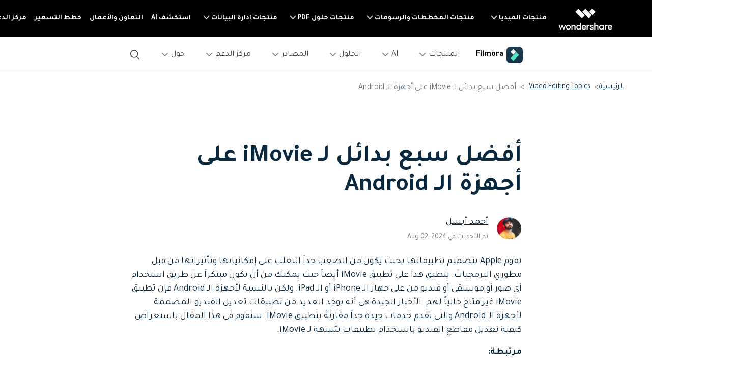

--- FILE ---
content_type: text/html
request_url: https://filmora.wondershare.ae/imovie/imovie-alternatives-for-android.html
body_size: 35597
content:
<!doctype html>
<html lang="ar">

<head>
    <meta charset="utf-8">
    <meta name="viewport" content="width=device-width, initial-scale=1, shrink-to-fit=no">
    <meta name="description" content="تطبيق iMovie للهواتف الذكية التي تعمل بنظام iOS قوي بما فيه الكفاية ، ولكنه غير متاح على Android. في هذه المقالة ، سوف نقدم أفضل 7 تطبيقات تحرير فيديو بديلة لـ iMovie لمستخدمي Android." />
    <title>أفضل سبع بدائل لـ iMovie لأجهزة الـ Android (تم تحديثه لعام 2020)</title>
    <meta name="og:title" content="">
    <meta name="og:description" content="">
    <meta name="og:image" content="">

    

    

    <link rel="shortcut icon" href="https://filmora.wondershare.com/favicon.ico" mce_href="https://filmora.wondershare.com/favicon.ico" type="image/x-icon" />
        <link rel="stylesheet" href="https://neveragain.allstatics.com/2019/assets/style/bootstrap-filmora-9.min.css" />
    <link rel="stylesheet" href="https://images.wondershare.com/filmora/assets/style/common-filmora.css">
    <link rel="stylesheet" href="https://images.wondershare.com/filmora/style/filmora-login.css">
    <link rel="stylesheet" href="https://images.wondershare.com/filmora/style/article-list.css">
    <style>
        .article a{
            text-decoration:underline;
        }

        .article a:not(.btn):hover{
            color:#50e3c2;
            text-decoration:none;
        }

        .article .button,
        .follow a {
            text-decoration: none;
        }

        .article .button:hover,
        .follow a:hover {
            text-decoration: none;
        }

        .arc-banner{
            position:relative
        }
        .table-responsive {
            display: inline-table;
        }

        @media (max-width: 768px){
.arc-banner .play-video{right: 70%;}
            .at-share-dock-outer{display: none !important;}
            .arc-banner .container {
                padding: 0 5% 10%;
            }
            .table-responsive {
                display: block;
            }
.various3 + .various3 {
        margin-left: 0;
    margin-top: 15px;
    display: block;
}
        }
        .the-button-9-fix {
            color: #000;
            background-color: #50e3c2;
            border-color: #50e3c2;
            box-shadow: none;
        }

        .the-button-pro-fix {
            color: #fff;
            background-color: #7c43ff;
            border-color: #7c43ff;
            box-shadow: none;
        }

        .bottom-hr{
            border-bottom: 1px solid rgba(0,0,0,.1);
            padding: 0 0 20px;
        }

        a.button,a.button-teal,a.button:hover,a.button-teal:hover,a.various3 {text-decoration:none!important;}
        a.button.the-button-9-fix,a.button.the-button-9-fix:hover,[data-pro="filmora"] .button-teal,[data-pro="filmora-9"] .button-teal,[data-pro="filmora-9"] .button-teal:hover,[data-pro="filmora-scrn"] .button-teal:hover {color:#000!important;}
        a.button.the-button-pro-fix,a.button.the-button-pro-fix:hover,[data-pro="filmora"] .button-teal:hover,[data-pro="filmora-pro"] .button-teal,[data-pro="filmora-pro"] .button-teal:hover,[data-pro="filmora-go"] .button-teal,[data-pro="filmora-go"] .button-teal:hover,[data-pro="filmora-scrn"] .button-teal {color:#fff!important;}
        .sideNav_R {transition: all .3s;}
        .swiper-pagination-clickable .swiper-pagination-bullet{margin: 0 4px;}
        .swiper-pagination-bullet-active{background: var(--primary);}
.arc-banner .container{padding: 0 30px 60px 13%;}
    </style>
    <style>
    @media (min-width: 1280px) {
    .wsc-header2020 .wsc-header2020-navbar-main .wsc-header2020-navbar-brand {
        padding: 20px 10px !important;
    }
    .wsc-footer2020 .wsc-footer202004-top .wsc-footer2020-subnav {
        padding: 60px 150px 60px 0 !important;
        text-align: right !important;
    }
    .wsc-footer2020 .wsc-footer202004-top .wsc-footer2020-nav {
        border-left: 1px solid rgba(255,255,255,0.2) !important;
        border-right: 0 !important;
    }
    .wsc-footer2020 .wsc-footer202004-top .wsc-footer2020-dropdown:nth-child(5) {
        left: -25px !important;
        right: initial !important;
    }
    .wsc-footer2020 .wsc-footer2020-bottom .wsc-footer2020-copyright-link:last-child {
        padding: 0 52px 0 0 !important
    }
    }
    body { direction: rtl; text-align: right }
    .breadcrumb-item+.breadcrumb-item:before { padding-left: .5rem; padding-right: 0 }
    .list:after { right: initial; left: 10px }
    .card-arrow:after { right: initial; left: 0; transform: rotate(180deg); }
    </style>
    <link href="https://fonts.googleapis.com/css2?family=Tajawal:wght@400;700&display=swap" rel="stylesheet">
<style>
  body, .tooltip, .popover {font-family: "Tajawal", "neuzeit-grotesk", -apple-system, BlinkMacSystemFont, "Segoe UI", Roboto, "Helvetica Neue", Arial, "Noto Sans", sans-serif, "Apple Color Emoji", "Segoe UI Emoji", "Segoe UI Symbol", "Noto Color Emoji"!important;}
  h1, h2, h3, h4, h5, h6, .h1, .h2, .h3, .h4, .h5, .h6 {font-family: "Tajawal", "Mark W01 Heavy", -apple-system, BlinkMacSystemFont, "Segoe UI", Roboto, "Helvetica Neue", Arial, "Noto Sans", sans-serif, "Apple Color Emoji", "Segoe UI Emoji", "Segoe UI Symbol", "Noto Color Emoji"!important;}
</style>
    
    
    <script type="application/ld+json" id="ld-json">
        {
            "@context": "https://schema.org",
            "@type": "Article",
            "publisher": {
                "@type": "Organization",
                "name": "Wondershare Filmora video editing solutions",
                "logo": {
                    "@type": "ImageObject",
                    "url": "https://images.wondershare.com/filmora/images/filmora_home2019/filmora-logo-black.png"
                }
            },
            "author": {
                "@type": "Person",
                "name": "Ahmed Absal",
                "image": {
                    "@type": "ImageObject",
                    "url": "https://images.wondershare.ae/filmora/images2022/author-avatar/ahmed-absal-2020.png",
                    "width": 60,
                    "height": 60
                },
                "url": "https://filmora.wondershare.ae",
                "sameAs": [
                    "",
                    "",
                    ""
                ]
            },
            "headline": "أفضل سبع بدائل لـ iMovie على أجهزة الـ Android",
            "url": "",
            "datePublished": "2020-07-29 11:46:46",
            "dateModified": "2024-08-02 17:04:09",
            "image": {
                "@type": "ImageObject",
                "url": "",
                "width": 880,
                "height": 500
            },
            "keywords": "أفضل سبع بدائل لـ iMovie لأجهزة الـ Android (تم تحديثه لعام 2020)",
            "description": "تطبيق iMovie للهواتف الذكية التي تعمل بنظام iOS قوي بما فيه الكفاية ، ولكنه غير متاح على Android. في هذه المقالة ، سوف نقدم أفضل 7 تطبيقات تحرير فيديو بديلة لـ iMovie لمستخدمي Android.",
            "mainEntityOfPage": {
                "@type": "WebPage",
                "@id": "https://filmora.wondershare.com/"
            }
        }
    </script>

    
   

<script type="text/javascript">
            var CHANNEL_ID = "1064";
            var SITE_ID = "45";
            var CMS_LANGUAGE = "ar";
            var TEMPLATE_ID = "2346";
            var PAGE_ID = "86657";
            var TEMPLATE_MODULE = "article";
            var TEMPLATE_TYPE = "content";
</script></head>

<body data-pro="" data-cat="" data-nav="" data-sys="auto" data-dev="auto" data-lan="" data-tar="">

<!-- Uniform Font in Arabic -->
<link href="https://fonts.googleapis.com/css2?family=Tajawal:wght@400;700&display=swap" rel="stylesheet">
<style>
body { direction: rtl; text-align: right }
  body, .tooltip, .popover {font-family: "Tajawal", "neuzeit-grotesk", -apple-system, BlinkMacSystemFont, "Segoe UI", Roboto, "Helvetica Neue", Arial, "Noto Sans", sans-serif, "Apple Color Emoji", "Segoe UI Emoji", "Segoe UI Symbol", "Noto Color Emoji";}
  h1, h2, h3, h4, h5, h6, .h1, .h2, .h3, .h4, .h5, .h6 {font-family: "Tajawal", "Outfit", -apple-system, BlinkMacSystemFont, "Segoe UI", Roboto, "Helvetica Neue", Arial, "Noto Sans", sans-serif, "Apple Color Emoji", "Segoe UI Emoji", "Segoe UI Symbol", "Noto Color Emoji";}
</style>
<!-- End Uniform Font in Arabic -->

<!-- 头部公共样式块，跟英语一样 -->
<link rel="stylesheet" href="https://neveragain.allstatics.com/2019/assets/style/wsc-header-footer-2020.min.css" />
<link rel="stylesheet" href="https://www.wondershare.com/assets/header-footer-2021.css">
<style>
@media ((min-width: 1280px)){ 
    .wsc-header2020-navbar-nav-toggle.creativity.creativity-en {min-width: 640px;}
	.wsc-header2020-navbar-nav-toggle.diagram-grahics, .wsc-header2020-navbar-nav-toggle.diagram-graphics,.wsc-header2020-navbar-nav-toggle.utility {min-width: 400px;width:auto;}
      .wsc-header2020-navbar-nav-toggle.explore-ai {min-width: 445px;}
}
</style>

<link rel="stylesheet" href="https://images.wondershare.com/filmora/style/filmora-login.css" />
<style>
  *[data-dev="auto"] .dev-ipad,*[data-dev="mobile"] .dev-ipad,*[data-dev="desktop"] .dev-ipad,*[data-dev="ipad"] .dev-desktop,*[data-dev="ipad"] .dev-mobile {display: none !important;margin: 0 !important;}
</style>
<style>
.filmora-login .user-name span { height: 20px !important; line-height: 19px; }
.filmora-login.user-panel { position: relative; top: 0; width: inherit; }
.filmora-login .user-bar { position: relative; z-index: 12; float: inherit; padding: 0; text-align: center; }
.search-icon { display: inline-block; margin-left: 20px; vertical-align: top; }
@media (max-width:1280px) {
  .filmora-login .panel-user { position: relative; top: 0; right: 0; z-index: 20; width: 100%; }
  .search-icon { margin: 15px auto 10px 20px;}
}
@media (max-width:980px) {
  .filmora-login .action-txt { margin: 10px auto; padding: 6px 10px; color: #3f4e59; color: #fff; font-size: 14px; }
  .filmora-login .user-bar .menu-icon { margin: 10px 0; }
}
</style>
<style>
.wsc-header2020-navbar-main .wsc-header2020-navbar-nav .tag-new {width: 36px;height: 15px;background: linear-gradient(128.98deg, #39FBE5 38.72%, #30E6FF 71.04%, #57AEFF 114.37%);border-radius: 4px 4px 4px 0;font-size: 12px;font-weight: 700;color: #07273D;text-align: center;line-height: 1;display: inline-block;margin-right: 4px;}
.wsc-header2020-navbar-main .wsc-header2020-navbar-nav .wsc-header2020-navbarDropdown-menu a {color: #000;display: inline-flex;white-space: wrap;}
.wsc-header2020-navbar-main .wsc-header2020-navbar-nav .wsc-header2020-navbarDropdown-menu a span.arrow {opacity: 0;display: inline-block;}
.wsc-header2020-navbar-main .wsc-header2020-navbar-nav .wsc-header2020-navbarDropdown-menu a:hover {color: #006DFF;text-decoration: underline;}
.wsc-header2020-navbar-main .wsc-header2020-navbar-nav .wsc-header2020-navbarDropdown-menu a:hover span.arrow {opacity: 1;}
.wsc-header2020-navbar-main .wsc-header2020-navbar-nav .wsc-header2020-navbarDropdown-menu ul,.wsc-header2020-navbar-main .wsc-header2020-navbar-nav .wsc-header2020-navbarDropdown-menu .wsc-header2020-dropdownMenuBody-list {list-style: none;padding: 0;}
.wsc-header2020-navbar-main .wsc-header2020-navbar-nav .wsc-header2020-dropdownMenuBody-title h6{font-size: 14px;color: #000;margin-bottom: 0;}
.wsc-header2020-navbar-main .wsc-header2020-navbar-nav a.wsc-header2020-dropdown-learnMore {display: none !important;}
.wsc-header2020-navbar-main .wsc-header2020-navbar-nav .wsc-header2020-dropdownMenuBody-title {margin-bottom: 0;}
.wsc-header2020 .wsc-header2020-navbar-filmora .wsc-header2020-navbar-linkBtn,.wsc-header2020 .wsc-header2020-navbar-filmora .wsc-header2020-navbar-linkBtn-outline {border-radius: 0.5rem;text-transform: none;}
.wsc-header2020-navbar-main .wsc-header2020-navbar-nav .left-icon {padding-left: 8px;}
.wsc-header2020-navbar-main .wsc-header2020-navbar-nav .text-desc{color: #444;font-size: 12px;white-space: wrap;}
.wsc-header2020-navbar-main .wsc-header2020-navbar-nav .list-box {display: flex;flex-wrap: wrap; margin-left: -4px;margin-right: -4px;}
.wsc-header2020-navbar-main .wsc-header2020-navbar-nav .list-box h6 {font-size: 14px;}
.wsc-header2020-navbar-main .wsc-header2020-navbar-nav .list-box li {width: 100%;padding: 4px;}
.wsc-header2020-navbar-main .wsc-header2020-navbar-nav .navbar-left-list {display: flex;flex-wrap: wrap; margin: -4px;}
.wsc-header2020-navbar-main .wsc-header2020-navbar-nav .navbar-left-list li {width: 100%;padding: 4px;}
.wsc-header2020-navbar-main .wsc-header2020-navbar-nav .navbar-left-list li a {display: flex;background: linear-gradient(82.83deg, #EEF7FF 0%, #EFFDFA 100%);border-radius: 8px;padding: 20px 24px 24px 24px;position: relative;border: 1px solid #fff;height: 100%;}
.wsc-header2020-navbar-main .wsc-header2020-navbar-nav .navbar-left-list li a::before {content: '';width: 16px;height: 16px;background-image: url('[data-uri]');background-size: 100% auto;background-repeat: no-repeat;top: 8px;left: 8px;position: absolute;opacity: 0;transform: rotateY(180deg);}
.wsc-header2020-navbar-main .wsc-header2020-navbar-nav .navbar-left-list li a img {margin-top: -10px;}
.wsc-header2020-navbar-main .wsc-header2020-navbar-nav .navbar-left-list li a .right-content {padding-right: 8px;}
.wsc-header2020-navbar-main .wsc-header2020-navbar-nav .navbar-left-list li a h6 {color: #000;font-size: 14px;margin-bottom: 8px;}
.wsc-header2020-navbar-main .wsc-header2020-navbar-nav .navbar-left-list li a:hover {border-color: #50E3C2;background: #DEFFF3;text-decoration: none;}
.wsc-header2020-navbar-main .wsc-header2020-navbar-nav .navbar-left-list li a:hover::before {opacity: 1;}

.wsc-header2020-navbar-main .wsc-header2020-navbar-nav .navbar-products {font-size: 14px;}
.wsc-header2020-navbar-main .wsc-header2020-navbar-nav .navbar-products .platform-box {background: linear-gradient(82.83deg, #EEF7FF 0%, #EFFDFA 100%);border-radius: 8px;color: #000;display: flex;margin-bottom: 8px;padding: 8px 24px;}
.wsc-header2020-navbar-main .wsc-header2020-navbar-nav .navbar-products .platform-title{font-weight: 700;margin-left: 18px;margin-top: 8px;min-width: 58px;}
.wsc-header2020-navbar-main .wsc-header2020-navbar-nav .navbar-products .platform-list a {display: inline-flex;align-items: center;}
.wsc-header2020-navbar-main .wsc-header2020-navbar-nav .navbar-products .platform-list a .platform-icon {margin-left: 8px;}
.wsc-header2020-navbar-main .wsc-header2020-navbar-nav .navbar-products .item-features .wsc-header2020-dropdownMenuBody-list .wsc-header2020-dropdownMenuBody-box{padding: 0;}
.wsc-header2020-navbar-main .wsc-header2020-navbar-nav .navbar-products .item-features .wsc-header2020-dropdownMenuBody-list .features-list {white-space: wrap;}
.wsc-header2020-navbar-main .wsc-header2020-navbar-nav .navbar-products .item-features .wsc-header2020-dropdownMenuBody-list .features-list li {padding: 4px;margin-bottom: 0;display: inline-block;width: 49.2%;}

.wsc-header2020-navbar-main .wsc-header2020-navbar-nav .navbar-ai .ai-left-box{display: none;}

.wsc-header2020-navbar-main .wsc-header2020-navbar-nav .navbar-resources .list-box ul {display: flex;flex-wrap: wrap;}
.wsc-header2020-navbar-main .wsc-header2020-navbar-nav .navbar-resources .list-box li {width: 50%;}


@media (min-width: 1280px) {
  .wsc-header2020 .wsc-header2020-navbar-main .wsc-header2020-mobile-button {display: none;}		
  .wsc-header2020 .wsc-header2020-dropdownMenuBody-title {padding-right: 0;padding-left: 24px;}
  .wsc-header2020 .wsc-header2020-navbar-filmora .wsc-header2020-navbar-linkBtn {margin: 0 18px 0 0;}

  .wsc-header2020-navbar-main .wsc-header2020-navbar-nav .wsc-header2020-navbarDropdown-menu a {white-space: nowrap;}
  .wsc-header2020-navbar-main .wsc-header2020-navbar-nav .wsc-header2020-navbarDropdown-menu ul li:last-child {margin-bottom: 0 !important;border-left: none !important;}
  .wsc-header2020-navbar-main .wsc-header2020-navbar-nav .wsc-header2020-dropdownMenuBody-box {padding: 0;}
  .wsc-header2020-navbar-main .wsc-header2020-navbar-nav .wsc-header2020-dropdownMenuBody-title h6{font-size: 18px;}
  .wsc-header2020-navbar-main .wsc-header2020-navbar-nav a.wsc-header2020-dropdown-learnMore {border-bottom: 1px solid rgba(0, 0, 0, 0.2);padding: 10px 0;display: block !important;font-weight: 700;text-align: center;font-size: 14px;margin-top: 32px;border-top: 1px solid rgba(0, 0, 0, 0.2);}
  .wsc-header2020-navbar-main .wsc-header2020-navbar-nav a.wsc-header2020-dropdown-learnMore:hover {border-color: #50E3C2;background: linear-gradient(90deg, rgba(236, 255, 249, 0) 0%, #DCFFF4 50.52%, rgba(236, 255, 249, 0) 100%);text-decoration: none;color: #000;}
  .wsc-header2020-navbar-main .wsc-header2020-navbar-nav .wsc-header2020-dropdownMenuBody-item {max-width: max-content;}
  .wsc-header2020-navbar-main .wsc-header2020-navbar-nav .list-box {margin-left: -24px;margin-right: -24px;flex-wrap: nowrap;}
  .wsc-header2020-navbar-main .wsc-header2020-navbar-nav .list-box h6 {font-size: 16px;}
  .wsc-header2020-navbar-main .wsc-header2020-navbar-nav .list-box li {padding: 0 24px;margin-bottom: 24px;}

  .wsc-header2020-navbar-main .wsc-header2020-navbar-nav .wsc-header2020-dropdownMenuBody-item.item-platforms{margin-right: 24px;}
  .wsc-header2020-navbar-main .wsc-header2020-navbar-nav .wsc-header2020-dropdownMenuBody-item.item-features{max-width: 800px;}
  .wsc-header2020-navbar-main .wsc-header2020-navbar-nav .navbar-products .item-features .wsc-header2020-dropdownMenuBody-list{display: flex;margin-left: -32px;margin-right:-32px;}
  .wsc-header2020-navbar-main .wsc-header2020-navbar-nav .navbar-products .item-features .wsc-header2020-dropdownMenuBody-list>li {padding: 0 32px;border-left: 1px solid rgba(0, 0, 0, 0.15);}
  .wsc-header2020-navbar-main .wsc-header2020-navbar-nav .navbar-products .item-features .wsc-header2020-dropdownMenuBody-list .features-list li {padding: 0;margin-bottom: 32px;display: block;width: 100%;text-wrap:nowrap;}
  .wsc-header2020-navbar-main .wsc-header2020-navbar-nav .navbar-products a.wsc-header2020-dropdown-learnMore {margin-top: 40px;}

  .wsc-header2020-navbar-main .wsc-header2020-navbar-nav .navbar-ai .wsc-header2020-dropdownMenuBody-item {margin: 0 40px;}
  .wsc-header2020-navbar-main .wsc-header2020-navbar-nav .navbar-ai .wsc-header2020-dropdownMenuBody-item.ai-left-box{display: block;margin: 0;}
  .wsc-header2020-navbar-main .wsc-header2020-navbar-nav .navbar-ai .wsc-header2020-dropdownMenuBody-item.ai-left-box .ai-box-style {display: block;background-color: #000;background-image: url('https://images.wondershare.com/filmora/filmora13/navigation/ai-left-bg.png');background-size: 100% auto;background-position: center bottom;background-repeat: no-repeat;border-radius: 10px;overflow: hidden;width: 300px;height: 320px;text-align: center;color: #fff;transition: all .2s linear;padding: 2rem 1rem;}
  .wsc-header2020-navbar-main .wsc-header2020-navbar-nav .navbar-ai .wsc-header2020-dropdownMenuBody-item.ai-left-box .ai-box-style:hover {text-decoration: none;color: #fff;background-size: 105% auto;}

  .wsc-header2020-navbar-main .wsc-header2020-navbar-nav .navbar-solutions .wsc-header2020-dropdownMenuBody-item {margin: 0 40px;}
  .wsc-header2020-navbar-main .wsc-header2020-navbar-nav .navbar-solutions .wsc-header2020-dropdownMenuBody-item:first-child .wsc-header2020-dropdownMenuBody-list li{margin-bottom: 32px;padding: 0;}
  .wsc-header2020-navbar-main .wsc-header2020-navbar-nav .navbar-solutions .wsc-header2020-dropdownMenuBody-item:last-child .wsc-header2020-dropdownMenuBody-list li{margin-bottom: 40px;} 
  .wsc-header2020-navbar-main .wsc-header2020-navbar-nav .navbar-solutions .list-box ul{max-width: 50%;}

  .wsc-header2020-navbar-main .wsc-header2020-navbar-nav .navbar-resources .wsc-header2020-dropdownMenuBody-item {margin: 0 40px;}
  .wsc-header2020-navbar-main .wsc-header2020-navbar-nav .navbar-resources .wsc-header2020-dropdownMenuBody-item.item-leftlist {max-width: 600px;}
  .wsc-header2020-navbar-main .wsc-header2020-navbar-nav .navbar-resources  .wsc-header2020-dropdownMenuBody-item.item-community .list-box li {margin-bottom: 20px;}
  .wsc-header2020-navbar-main .wsc-header2020-navbar-nav .navbar-resources .navbar-left-list li{width: 50%;}
  .wsc-header2020-navbar-main .wsc-header2020-navbar-nav .navbar-resources .list-box ul {display: block;}
  .wsc-header2020-navbar-main .wsc-header2020-navbar-nav .navbar-resources .list-box li {width: 100%;}
  .wsc-header2020-navbar-main .wsc-header2020-navbar-nav .navbar-left-list li a h6 {font-size: 16px;}

  .wsc-header2020-navbar-main .wsc-header2020-navbar-nav .navbar-help-center .wsc-header2020-dropdownMenuBody-item {margin: 0 40px;}
  .wsc-header2020-navbar-main .wsc-header2020-navbar-nav .navbar-help-center .wsc-header2020-dropdownMenuBody-item.item-leftlist {max-width: 600px;}
  .wsc-header2020-navbar-main .wsc-header2020-navbar-nav .navbar-help-center .navbar-left-list li{width: 50%;}
  .wsc-header2020-navbar-main .wsc-header2020-navbar-nav .navbar-help-center  .wsc-header2020-dropdownMenuBody-item .list-box li {margin-bottom: 32px;}

  .wsc-header2020-navbar-main .wsc-header2020-navbar-nav .navbar-about .wsc-header2020-dropdownMenuBody-item {margin: 0 40px;}
  .wsc-header2020-navbar-main .wsc-header2020-navbar-nav .navbar-about .wsc-header2020-dropdownMenuBody-item.item-leftlist {max-width: 880px;}
  .wsc-header2020-navbar-main .wsc-header2020-navbar-nav .navbar-about .navbar-left-list li{width: 33.3%;}
  .wsc-header2020-navbar-main .wsc-header2020-navbar-nav .navbar-about .wsc-header2020-dropdownMenuBody-item .list-box li {font-size: 1rem;margin-bottom: 32px;}
}
@media (min-width: 1600px) {
  .wsc-header2020-navbar-main .wsc-header2020-navbar-nav .list-box {margin-left: -32px;margin-right: -32px;}
  .wsc-header2020-navbar-main .wsc-header2020-navbar-nav .list-box li {padding: 0 32px;}
  .wsc-header2020-navbar-main .wsc-header2020-navbar-nav .navbar-products .platform-box {padding: 8px 30px;}
  .wsc-header2020-navbar-main .wsc-header2020-navbar-nav .wsc-header2020-dropdownMenuBody-item.item-platforms{margin-right: 52px;}
  .wsc-header2020-navbar-main .wsc-header2020-navbar-nav .wsc-header2020-dropdownMenuBody-item.item-features{max-width: 890px;}
  .wsc-header2020-navbar-main .wsc-header2020-navbar-nav .navbar-products .item-features .wsc-header2020-dropdownMenuBody-list{margin-left: -48px;margin-right:-48px}
  .wsc-header2020-navbar-main .wsc-header2020-navbar-nav .navbar-products .item-features .wsc-header2020-dropdownMenuBody-list>li {padding: 0 48px;}
}
	
	@media (max-width: 1279.98px) {
    .wsc-header2020 .wsc-header2020-navbar-main .wsc-header2020-navbar-content {justify-content: flex-start;}
    .wsc-header2020 .wsc-header2020-navbar-main .wsc-header2020-navbar-brand img {margin-left: 0;}
    .wsc-header2020 .wsc-header2020-navbar-main .wsc-header2020-mobile-button {display: inline-block;position: absolute;top: 50%;left: 60px;transform: translateY(-50%);background-color: #006dff;border-radius: 6px;color: #fff;font-size: 14px;line-height: 1.4;letter-spacing: -0.32px;padding: 8px 16px;font-weight: 700;text-decoration: none;}
    .wsc-header2020 .wsc-header2020-navbar-main .wsc-header2020-navbar-collapse-toggle {left: 16px;right: auto;}
}		
	
</style>


<header class="wsc-header2020">
  <nav class="wsc-header2020-navbar-master wsc-header202004-navbar-wondershare">
    <div class="wsc-header2020-container">
      <div class="wsc-header2020-navbar-content">
        <div class="wsc-header2020-navbar-brand"> <a href="https://www.wondershare.ae/">
          <div> </div></a>
        </div>
        <button class="wsc-header2020-navbar-collapse-toggle" type="button" aria-expanded="false">
        <svg class="wsc-header2020-navbar-collapse-toggle-icon" width="24" height="24" viewBox="0 0 24 24" fill="none" xmlns="https://www.w3.org/2000/svg">
          <path d="M4 6H20M20 12L4 12M20 18H4" stroke="white" stroke-width="1.5"></path>
        </svg>
        <svg class="wsc-header2020-navbar-collapse-toggle-icon-close" width="24" height="24" viewBox="0 0 24 24" fill="none" xmlns="https://www.w3.org/2000/svg">
          <path d="M18 18L12 12M6 6L12 12M18 6L12 12M6 18L12 12" stroke="white" stroke-width="1.5"></path>
        </svg>
        </button>
        <div class="wsc-header2020-navbar-collapse">
          <ul class="wsc-header2020-navbar-nav active_menu">
            <!-- 一级导航头部公共块 -->
           <li class="wsc-header2020-navbar-item with-toggle">
	
	
	<a class="wsc-header2020-navbar-link active_menu_a" href="javascript:">منتجات الميديا
              <svg class="ml-2" width="13" height="9" viewBox="0 0 13 9" fill="none" xmlns="https://www.w3.org/2000/svg">
                <path d="M12 1L6.5 7L1 1" stroke="currentColor" stroke-width="2"/>
              </svg>
              </a>
              <div class="wsc-header2020-navbar-nav-toggle creativity">
                <div class="row no-gutters px-4">
                  <div class="left border-control">
                    <div class="mb-4 font-size-small">منتجات الميديا</div>
                    <a href="https://filmora.wondershare.ae/" target="_blank" class="d-flex align-items-center mb-4"> <img src="https://neveragain.allstatics.com/2019/assets/icon/logo/filmora-square.svg" alt="wondershare filmora logo">
                    <div class="pr-2"> <strong class="text-black">Filmora</strong>
                      <div class="font-size-small">تحرير الفيديو بسهولة. </div>
                    </div>
                    </a> <a href="https://uniconverter.wondershare.ae/" target="_blank" class="d-flex align-items-center mb-4"> <img src="https://neveragain.allstatics.com/2019/assets/icon/logo/uniconverter-square.svg" alt="wondershare uniconverter logo">
                    <div class="pr-2"> <strong class="text-black">UniConverter</strong>
                      <div class="font-size-small">تحويل الوسائط عالي السرعة. </div>
                    </div>
                    </a> <a href="https://democreator.wondershare.com/" target="_blank" class="d-flex align-items-center mb-4"> <img src="https://neveragain.allstatics.com/2019/assets/icon/logo/democreator-square.svg" alt="wondershare democreator logo">
                    <div class="pr-2"> <strong class="text-black">DemoCreator</strong>
                      <div class="font-size-small">تسجيل شاشة البرامج التعليمية.</div>
                    </div>
                    </a> 
        <a href="https://virbo.wondershare.com/" target="_blank" class="d-flex align-items-center mb-4">
          <img src="https://neveragain.allstatics.com/2019/assets/icon/logo/virbo-square.svg" alt="wondershare virbo logo" />
          <div class="pr-2">
            <strong class="text-black">Virbo</strong>
            <div class="font-size-small"> إنشاء وتوليد فيديوهات بالذكاء الاصطناعي</div>
          </div>
        </a>
					  <a href="https://filmstock.wondershare.com/" target="_blank" class="d-flex align-items-center mb-4"> <img src="https://neveragain.allstatics.com/2019/assets/icon/logo/filmstock-square.svg" alt="wondershare filmstock logo">
                    <div class="pr-2"> <strong class="text-black">Filmstock</strong>
                      <div class="font-size-small">مؤثرات الفيديو والموسيقى والمزيد. </div>
                    </div>
                    </a> <a href="https://www.wondershare.ae/products-solutions/all-products.html#creativity" target="_blank" class="vap-btn mt-2">مشاهدة جميع المنتجات</a> </div>
                  <div class="right">
                    <div class="mt-lg-0 my-4 font-size-small">استكشف</div>
                    <ul class="list-unstyled explore">
                      <li> <a href="https://www.wondershare.ae/products-solutions/digital-creativity/" target="_blank" class="text-black">الإبداع الرقمي</a> </li>
                      <li> <a href="https://www.wondershare.ae/products-solutions/digital-creativity/video.html" target="_blank" class="text-black">الفيديوهات</a> </li>
                      <li> <a href="https://www.wondershare.ae/products-solutions/digital-creativity/photo.html" target="_blank" class="text-black">الصور</a> </li>
                      <li> <a href="https://www.wondershare.com/creative-center.html" target="_blank" class="text-black">مركز الإبداع</a> </li>
                    </ul>
                  </div>
                </div>
              </div>
            </li>
            <li class="wsc-header2020-navbar-item with-toggle"> <a class="wsc-header2020-navbar-link active_menu_a" href="javascript:">منتجات المخططات والرسومات
              <svg class="ml-2" width="13" height="9" viewBox="0 0 13 9" fill="none" xmlns="https://www.w3.org/2000/svg">
                <path d="M12 1L6.5 7L1 1" stroke="currentColor" stroke-width="2"/>
              </svg>
              </a>
              <div class="wsc-header2020-navbar-nav-toggle diagram-grahics">
                <div class="row no-gutters px-4">
                  <div class="left border-control">
                    <div class="mb-4 font-size-small">منتجات المخططات والرسومات</div>
                    <a href="https://www.edrawsoft.com/edraw-max/" rel="nofollow" target="_blank" class="d-flex align-items-center mb-4"> <img src="https://neveragain.allstatics.com/2019/assets/icon/logo/edraw-max-square.svg" width="40" height="40" alt="wondershare edrawmax logo">
                    <div class="pr-2"> <strong class="text-black">EdrawMax</strong>
                      <div class="font-size-small">رسم تخطيطي احترافي.</div>
                    </div>
                    </a> <a href="https://www.edrawsoft.com/mindmaster/" rel="nofollow" target="_blank" class="d-flex align-items-center mb-4"> <img src="https://neveragain.allstatics.com/2019/assets/icon/logo/edraw-mindmaster-square.svg" alt="wondershare EdrawMind logo">
                    <div class="pr-2"> <strong class="text-black">EdrawMind</strong>
                      <div class="font-size-small">رسم الخرائط الذهنية. </div>
                    </div>
                    </a> 
                    <!--<a href="https://mockitt.wondershare.com/" target="_blank" class="d-flex align-items-center mb-4"> <img src="https://neveragain.allstatics.com/2019/assets/icon/logo/mockitt-square.svg" width="40" height="40" alt="wondershare mockitt logo">
                    <div class="pr-2"> <strong class="text-black">Mockitt</strong>
                      <div class="font-size-small">إنشاء نماذج أولية بسرعة. </div>
                    </div>
                    </a>-->
                    <a href="https://www.edrawsoft.com/edraw-project/" rel="nofollow" target="_blank" class="d-flex align-items-center mb-4"> <img src="https://neveragain.allstatics.com/2019/assets/icon/logo/edraw-project-square.svg" width="40" height="40" alt="wondershare edrawproj logo">
                    <div class="pr-2"> <strong class="text-black">EdrawProj</strong>
                      <div class="font-size-small">أداة رسم بياني لإدارة المشاريع.</div>
                    </div>
                    </a> <a href="https://www.wondershare.ae/products-solutions/all-products.html#graphic" target="_blank" class="vap-btn mt-2">مشاهدة جميع المنتجات</a> </div>
                  <div class="right">
                    <div class="mt-lg-0 my-4 font-size-small">استكشف</div>
                    <ul class="list-unstyled explore">
                      <li> <a href="https://www.wondershare.ae/products-solutions/office-productivity/graphic.html" target="_blank" class="text-black">منتجات المخططات والرسومات</a> </li>
                      <li> <a href="https://www.edrawmax.com/templates/" rel="nofollow" target="_blank" class="text-black">قوالب الرسم التخطيطي</a> </li>
                    </ul>
                  </div>
                </div>
              </div>
            </li>
            <li class="wsc-header2020-navbar-item with-toggle"> <a class="wsc-header2020-navbar-link active_menu_a" href="javascript:">منتجات حلول PDF
              <svg class="ml-2" width="13" height="9" viewBox="0 0 13 9" fill="none" xmlns="https://www.w3.org/2000/svg">
                <path d="M12 1L6.5 7L1 1" stroke="currentColor" stroke-width="2"/>
              </svg>
              </a>
              <div class="wsc-header2020-navbar-nav-toggle pdf">
                <div class="row no-gutters px-4">
                  <div class="left border-control">
                    <div class="mb-4 font-size-small">منتجات حلول PDF</div>
                    <a href="https://pdf.wondershare.ae/" target="_blank" class="d-flex align-items-center mb-4"> <img src="https://neveragain.allstatics.com/2019/assets/icon/logo/pdfelement-square.svg" alt="wondershare pdfelement logo">
                    <div class="pr-2"> <strong class="text-black">PDFelement</strong>
                      <div class="font-size-small">إنشاء وتحرير ملفات PDF.</div>
                    </div>
                    </a> 
                    <a href="https://pdf.wondershare.com/document-cloud/" target="_blank" class="d-flex align-items-center mb-4"> <img src="https://neveragain.allstatics.com/2019/assets/icon/logo/document-cloud-square.svg" alt="wondershare document cloud logo">
                    <div class="pr-2"> <strong class="text-black">Document Cloud</strong>
                      <div class="font-size-small">إدارة المستندات في السحابةالإلكترونية.</div>
                    </div>
                    </a>
                    <a href="https://www.wondershare.ae/products-solutions/all-products.html#document" target="_blank" class="vap-btn mt-2">مشاهدة جميع المنتجات</a> </div>
                  <div class="right">
                    <div class="mt-lg-0 my-4 font-size-small">استكشف</div>
                    <ul class="list-unstyled explore">
                      <li> <a href="https://www.wondershare.ae/products-solutions/office-productivity/document.html" target="_blank" class="text-black">منتجات حلول PDF</a> </li>
                      <li> <a href="https://pdf.wondershare.com/how-to/merge-pdf.html" target="_blank" class="text-black">دمج ملفات PDF</a> </li>
                      <li> <a href="https://pdf.wondershare.com/convert-pdf.html" target="_blank" class="text-black">محول PDF</a> </li>
                      <li> <a href="https://pdf.wondershare.com/free-pdf-templates.html" target="_blank" class="text-black">قوالب PDF</a> </li>
                    </ul>
                  </div>
                </div>
              </div>
            </li>
            <li class="wsc-header2020-navbar-item with-toggle"> <a class="wsc-header2020-navbar-link active_menu_a" href="javascript:">منتجات إدارة البيانات
              <svg class="ml-2" width="13" height="9" viewBox="0 0 13 9" fill="none" xmlns="https://www.w3.org/2000/svg">
                <path d="M12 1L6.5 7L1 1" stroke="currentColor" stroke-width="2"/>
              </svg>
              </a>
              <div class="wsc-header2020-navbar-nav-toggle utility">
                <div class="row no-gutters px-4">
                  <div class="left border-control">
                    <div class="mb-4 font-size-small">منتجات إدراة البيانات</div>
                    <a href="https://recoverit.wondershare.ae/" target="_blank" class="d-flex align-items-center mb-4"> <img src="https://neveragain.allstatics.com/2019/assets/icon/logo/recoverit-square.svg" alt="wondershare recoverit logo">
                    <div class="pr-2"> <strong class="text-black">Recoverit</strong>
                      <div class="font-size-small">استعادة الملفات المفقودة. </div>
                    </div>
                    </a> <a href="https://drfone.wondershare.ae/" target="_blank" class="d-flex align-items-center mb-4"> <img src="https://neveragain.allstatics.com/2019/assets/icon/logo/drfone-square.svg" alt="wondershare drfone logo">
                    <div class="pr-2"> <strong class="text-black">Dr.Fone</strong>
                      <div class="font-size-small">إدارة الأجهزة النقالة. </div>
                    </div>
                    </a> <a href="https://famisafe.wondershare.com/" target="_blank" class="d-flex align-items-center mb-4"> <img src="https://neveragain.allstatics.com/2019/assets/icon/logo/famisafe-square.svg" alt="wondershare famisafe logo">
                    <div class="pr-2"> <strong class="text-black">FamiSafe</strong>
                      <div class="font-size-small">الرقابة الوالدين للأطفال. </div>
                    </div>
                    </a> <a href="https://mobiletrans.wondershare.com/ar/" target="_blank" class="d-flex align-items-center mb-4"> <img src="https://neveragain.allstatics.com/2019/assets/icon/logo/mobiletrans-square.svg" alt="wondershare mobiletrans logo">
                    <div class="pr-2"> <strong class="text-black">MobileTrans</strong>
                      <div class="font-size-small">نقل بيانات الجوال. </div>
                    </div>
                    </a> 
					   <a href="https://recoverit.wondershare.ae/video-repair-tool.html" target="_blank" class="d-flex align-items-center mb-4"> <img src="https://neveragain.allstatics.com/2019/assets/icon/logo/repairit-square.svg" alt="wondershare repairit logo">
                    <div class="pr-2"> <strong class="text-black">Repairit</strong>
                      <div class="font-size-small">استعادة الفيديوهات التالفة.</div>
                    </div> 
                    </a> <a href="https://www.wondershare.ae/products-solutions/all-products.html#utility" target="_blank" class="vap-btn mt-2">مشاهدة جميع المنتجات</a> </div>
                  <div class="right">
                    <div class="mt-lg-0 my-4 font-size-small">استكشف</div>
                    <ul class="list-unstyled explore">
                      <li> <a href="https://www.wondershare.ae/products-solutions/data-management/" target="_blank" class="text-black">منتجات إدارة البيانات</a> </li>
                      <li> <a href="https://recoverit.wondershare.ae/data-recovery.html" target="_blank" class="text-black">استعادة الصور</a> </li>
                     <li> <a href="https://recoverit.wondershare.ae/video-repair-tool.html" target="_blank" class="text-black">إصلاح الفيديوهات</a> </li>
                      <li> <a href="https://mobiletrans.wondershare.com/ar/whatsapp-transfer-backup-restore.html " target="_blank" class="text-black">نقل WhatsApp</a> </li>
                      <li> <a href="https://drfone.wondershare.ae/ios-update-problems.html" target="_blank" class="text-black">تحديث iOS</a> </li>
                      <li> <a href="https://famisafe.wondershare.com/share-live-location.html" target="_blank" class="text-black">تعقب الموقع</a> </li>
                    </ul>
                  </div>
                </div>
              </div>
            </li>
<li class="wsc-header2020-navbar-item"><a class="wsc-header2020-navbar-link active_menu_a" href="https://www.wondershare.ae/ai.html" target="_blank">استكشف AI</a></li>
            <li class="wsc-header2020-navbar-item"> <a class="wsc-header2020-navbar-link active_menu_a" href="https://www.wondershare.ae/business/enterprise.html" target="_blank">التعاون والأعمال </a> </li>
            <li class="wsc-header2020-navbar-item"> <a class="wsc-header2020-navbar-link active_menu_a" href="https://www.wondershare.ae/shop/individuals.html" target="_blank">خطط التسعير</a> </li>
            <li class="wsc-header2020-navbar-item"> <a class="wsc-header2020-navbar-link active_menu_a" href="https://support.wondershare.com/" target="_blank">مركز الدعم</a> </li>
            <li class="wsc-header2020-navbar-item wondershare-user-panel log-out">
              <a data-href="https://accounts.wondershare.ae" data-source="3" class="wsc-header2020-navbar-linkBtn login-link" style="background-color: #006dff;color: #fff;font-weight: 600;border-radius: 4px;">تسجيل الدخول</a>
            </li>
            <li class="wsc-header2020-navbar-item wondershare-user-panel log-in" >
              <img class="avatar" src="https://images.wondershare.com/images2020/avatar-default.png" width="30" height="30" alt="avatar">
              <div class="ws-user-panel-dropdown" >
                <span class="ws-dropdown-item account_name" ></span>
                <a class="ws-dropdown-item account_url" >مركز الحساب</a>
                <a class="ws-dropdown-item account_url_sign_out" >خروج</a>
              </div>
            </li>
          </ul>
        </div>
      </div>
    </div>
  </nav>
  <nav class="wsc-header2020-navbar-main wsc-header2020-navbar-filmora">
    <div class="wsc-header2020-container">
      <div class="wsc-header2020-navbar-content">
        <div class="wsc-header2020-navbar-brand">
          <a href="https://filmora.wondershare.ae/">
            <img src="https://neveragain.allstatics.com/2019/assets/icon/logo/filmora-square.svg" alt="رمز مربع Filmora" style=" padding-left: 12px; ">
            <strong style="padding-left: 6px;font-size: 16px;vertical-align: middle;">Filmora</strong>
          </a>
        </div>
		  
		<a class="wsc-header2020-mobile-button" href="https://app.adjust.com/1l2rsg8f_1lc29d73" target="_blank">جرّب الآن</a>		  
		  
        <button class="wsc-header2020-navbar-collapse-toggle" type="button" aria-expanded="false">
          <svg class="wsc-header2020-navbar-collapse-toggle-icon" width="24" height="24" viewBox="0 0 24 24" fill="none" xmlns="https://www.w3.org/2000/svg">
            <path d="M6 9L12 15L18 9" stroke="black" stroke-width="1.5"></path>
          </svg>
          <svg class="wsc-header2020-navbar-collapse-toggle-icon-close" width="24" height="24" viewBox="0 0 24 24" fill="none" xmlns="https://www.w3.org/2000/svg">
            <path d="M6 15L12 9L18 15" stroke="black" stroke-width="1.5" />
          </svg>
        </button>
        <div class="wsc-header2020-navbar-collapse login">
          <ul class="wsc-header2020-navbar-nav">
             <li class="wsc-header2020-navbar-dropdown navbar-products">
                            <nav class="wsc-header2020-navbarDropdown-toggle" aria-expanded="false"> <span>المنتجات</span>
                                <div class="wsc-header2020-dropdown-icon">
                                    <svg width="24" height="24" viewBox="0 0 24 24" fill="none" xmlns="https://www.w3.org/2000/svg">
                                        <path d="M6 9L12 15L18 9" stroke="black" stroke-width="1.5" />
                                    </svg>
                                </div>
                            </nav>
                            <div class="wsc-header2020-navbarDropdown-menu">
                                <div class="wsc-header2020-container">
                                    <div class="wsc-header2020-dropdownMenu-content">
                                        <div class="wsc-header2020-dropdownMenu-body">
                                            <div class="wsc-header2020-dropdownMenuBody-content">
                                                <div class="wsc-header2020-dropdownMenuBody-item item-platforms">
                                                    <div class="wsc-header2020-dropdownMenuBody-box">
                                                        <nav class="wsc-header2020-dropdownMenuBody-title" aria-expanded="false">
                                                            <h6>المنصات</h6>
                                                            <div class="wsc-header2020-dropdownMenuBodyTitle-icon">
                                                                <svg width="24" height="24" viewBox="0 0 24 24" fill="none" xmlns="https://www.w3.org/2000/svg">
                                                                    <path d="M6 9L12 15L18 9" stroke="black" stroke-width="1.5"></path>
                                                                </svg>
                                                            </div>
                                                        </nav>
                                                        <ul class="wsc-header2020-dropdownMenuBody-list">
                                                            <li class="platform-box">
                                                                <div class="platform-title">Desktop </div>
                                                                <ul class="platform-list">
                                                                    <li> 
                                                                        <a href="https://filmora.wondershare.ae/video-editor/" target="_blank"> 
                                                                            <i class="wsc-icon platform-icon">
                                                                            <svg width="24" height="24" viewBox="0 0 24 24" fill="none" xmlns="http://www.w3.org/2000/svg">
                                                                                <path d="M11.0819 11.6019H22V2L11.0819 3.52516V11.6019Z" fill="currentcolor"/>
                                                                                <path d="M10.3052 11.6021V3.63369L2 4.79498V11.6021H10.3052Z" fill="currentcolor"/>
                                                                                <path d="M11.0819 12.378V20.4767L22 21.9999V12.378H11.0819Z" fill="currentcolor"/>
                                                                                <path d="M10.3052 12.378H2V19.2096L10.3052 20.3683V12.378Z" fill="currentcolor"/>
                                                                            </svg>
                                                                            </i>محرر الفيديو لنظام Win<span class="arrow">&nbsp;&gt;</span> 
                                                                        </a> 
                                                                    </li>
                                                                    <li> 
                                                                        <a href="https://filmora.wondershare.ae/video-editor-mac/" target="_blank"> 
                                                                            <i class="wsc-icon platform-icon">
                                                                                <svg width="24" height="24" viewBox="0 0 24 24" fill="none" xmlns="http://www.w3.org/2000/svg">
                                                                                <path d="M13.1085 8.2987V8.1174L12.545 8.1561C12.3854 8.16617 12.2656 8.2001 12.185 8.25735C12.1044 8.31513 12.0641 8.39518 12.0641 8.49749C12.0641 8.59716 12.1039 8.67667 12.184 8.73552C12.2635 8.79489 12.3706 8.82405 12.5041 8.82405C12.5895 8.82405 12.6695 8.81079 12.7432 8.78482C12.8169 8.75884 12.8816 8.72227 12.9357 8.67561C12.9897 8.62949 13.0321 8.57436 13.0624 8.51022C13.0931 8.44607 13.1085 8.37557 13.1085 8.2987ZM12 1C5.86173 1 1 5.86173 1 12C1 18.1388 5.86173 23 12 23C18.1383 23 23 18.1388 23 12C23 5.86173 18.1388 1 12 1ZM14.1353 7.51995C14.1873 7.37417 14.2604 7.24906 14.3553 7.14516C14.4502 7.04125 14.5642 6.96121 14.6978 6.90501C14.8314 6.84882 14.9803 6.82072 15.1441 6.82072C15.292 6.82072 15.4256 6.84299 15.5444 6.88699C15.6637 6.93099 15.7654 6.99036 15.8508 7.06511C15.9361 7.13986 16.004 7.2268 16.0538 7.32646C16.1037 7.42612 16.1333 7.53161 16.1434 7.64241H15.7018C15.6907 7.58145 15.6706 7.52419 15.6419 7.47171C15.6133 7.41923 15.5757 7.37364 15.529 7.33494C15.4818 7.29624 15.4267 7.26602 15.3636 7.24429C15.3 7.22202 15.229 7.21142 15.1489 7.21142C15.0551 7.21142 14.9697 7.23051 14.8939 7.26814C14.8176 7.30578 14.7524 7.35932 14.6983 7.42824C14.6442 7.49716 14.6024 7.58145 14.5727 7.68005C14.5425 7.77918 14.5276 7.88892 14.5276 8.00978C14.5276 8.13489 14.5425 8.24728 14.5727 8.34588C14.6024 8.44501 14.6448 8.52824 14.6999 8.59663C14.7545 8.66501 14.8208 8.71749 14.8976 8.75354C14.9745 8.78959 15.0593 8.80814 15.1516 8.80814C15.3027 8.80814 15.4256 8.77263 15.5211 8.70159C15.6165 8.63055 15.678 8.52665 15.7066 8.38988H16.1487C16.136 8.51075 16.1026 8.62101 16.0485 8.72067C15.9945 8.82034 15.9245 8.90516 15.8386 8.97566C15.7522 9.04617 15.6509 9.10077 15.5343 9.13894C15.4177 9.17711 15.2894 9.19672 15.15 9.19672C14.9846 9.19672 14.8356 9.16916 14.7015 9.11455C14.5679 9.05995 14.4529 8.98096 14.3574 8.87865C14.262 8.77634 14.1883 8.65176 14.1364 8.50492C14.0844 8.35807 14.0585 8.1932 14.0585 8.00925C14.0574 7.82954 14.0834 7.66627 14.1353 7.51995ZM7.85181 6.85094H8.29393V7.24376H8.30241C8.32945 7.17855 8.36496 7.11971 8.40843 7.06882C8.4519 7.0174 8.50174 6.97393 8.55899 6.93735C8.61571 6.90077 8.6788 6.8732 8.74665 6.85412C8.81504 6.83504 8.88713 6.82549 8.96241 6.82549C9.12463 6.82549 9.26193 6.86419 9.37325 6.94159C9.48511 7.01899 9.56463 7.13031 9.61128 7.27557H9.62241C9.6521 7.20559 9.69133 7.14304 9.73957 7.0879C9.78781 7.03277 9.84347 6.98506 9.90602 6.94583C9.96858 6.9066 10.0375 6.87692 10.1122 6.85624C10.187 6.83557 10.2654 6.82549 10.3481 6.82549C10.4621 6.82549 10.5655 6.84352 10.6588 6.8801C10.7521 6.91667 10.8316 6.96757 10.8979 7.03383C10.9641 7.1001 11.015 7.18067 11.0506 7.27504C11.0861 7.3694 11.1041 7.47436 11.1041 7.58993V9.17022H10.6429V7.70072C10.6429 7.54858 10.6037 7.43036 10.5252 7.34713C10.4473 7.2639 10.3354 7.22202 10.1902 7.22202C10.1191 7.22202 10.0539 7.23475 9.99455 7.25966C9.93571 7.28458 9.88429 7.31957 9.84188 7.36463C9.79894 7.40916 9.76554 7.46323 9.74169 7.52578C9.7173 7.58834 9.70511 7.65672 9.70511 7.73094V9.17022H9.25027V7.66255C9.25027 7.59576 9.23966 7.53533 9.21899 7.48125C9.19831 7.42718 9.16916 7.38106 9.13046 7.34236C9.09229 7.30366 9.04511 7.27451 8.99051 7.25383C8.93537 7.23316 8.87388 7.22255 8.80549 7.22255C8.73446 7.22255 8.66872 7.23581 8.60776 7.26231C8.54733 7.28882 8.49537 7.3254 8.4519 7.37205C8.40843 7.41923 8.37451 7.47436 8.35065 7.53851C8.32733 7.60212 8.28916 7.6721 8.28916 7.74737V9.16969H7.85181V6.85094ZM8.85533 17.9511C6.82761 17.9511 5.55586 16.5421 5.55586 14.2933C5.55586 12.0445 6.82761 10.6307 8.85533 10.6307C10.883 10.6307 12.15 12.0445 12.15 14.2933C12.15 16.5415 10.883 17.9511 8.85533 17.9511ZM12.6096 9.16438C12.5349 9.18347 12.4586 9.19301 12.3801 9.19301C12.2645 9.19301 12.159 9.17658 12.0631 9.14371C11.9666 9.11084 11.8844 9.06472 11.8155 9.00482C11.7466 8.94492 11.6925 8.87282 11.6544 8.788C11.6157 8.70318 11.5966 8.60882 11.5966 8.50492C11.5966 8.30135 11.6724 8.14231 11.824 8.02781C11.9756 7.9133 12.1951 7.84651 12.4829 7.82795L13.1085 7.7919V7.61272C13.1085 7.47913 13.0661 7.37682 12.9813 7.30737C12.8964 7.23793 12.7766 7.20294 12.6213 7.20294C12.5587 7.20294 12.4999 7.21089 12.4458 7.22627C12.3918 7.24217 12.344 7.26443 12.3027 7.29359C12.2613 7.32275 12.2269 7.35773 12.2004 7.39855C12.1733 7.43884 12.1548 7.48443 12.1447 7.53427H11.7111C11.7137 7.43195 11.7392 7.33706 11.7869 7.25012C11.8346 7.16318 11.8993 7.0879 11.9814 7.02376C12.0636 6.95962 12.1596 6.90978 12.2709 6.87426C12.3822 6.83875 12.5031 6.82072 12.634 6.82072C12.775 6.82072 12.9028 6.83822 13.0173 6.87426C13.1318 6.91031 13.2299 6.96067 13.311 7.02694C13.3921 7.0932 13.4547 7.17272 13.4987 7.26602C13.5427 7.35933 13.5649 7.46376 13.5649 7.5788V9.16969H13.1233V8.78323H13.1122C13.0793 8.84578 13.038 8.90251 12.9876 8.95287C12.9367 9.00323 12.88 9.0467 12.8169 9.08222C12.7533 9.11773 12.6844 9.1453 12.6096 9.16438ZM15.5269 17.9511C13.9805 17.9511 12.9293 17.1411 12.8561 15.8693H13.8628C13.9413 16.5961 14.6437 17.0775 15.6059 17.0775C16.5288 17.0775 17.192 16.5961 17.192 15.9383C17.192 15.3689 16.7891 15.0249 15.8566 14.7895L14.948 14.5637C13.6418 14.2398 13.048 13.6455 13.048 12.6685C13.048 11.4656 14.0987 10.6307 15.5963 10.6307C17.0595 10.6307 18.0805 11.4704 18.1197 12.678H17.1231C17.0542 11.9512 16.4604 11.5043 15.5762 11.5043C14.6973 11.5043 14.0887 11.956 14.0887 12.6091C14.0887 13.1244 14.4714 13.4292 15.4044 13.6646L16.1705 13.856C17.6288 14.2095 18.2279 14.7842 18.2279 15.8153C18.2273 17.131 17.1867 17.9511 15.5269 17.9511ZM8.85533 11.5335C7.46588 11.5335 6.59701 12.599 6.59701 14.2928C6.59701 15.9817 7.46588 17.0473 8.85533 17.0473C10.24 17.0473 11.1136 15.9817 11.1136 14.2928C11.1142 12.599 10.24 11.5335 8.85533 11.5335Z" fill="currentcolor"/>
                                                                                </svg>
                                                                            </i>محرر الفيديو لنظام Mac<span class="arrow">&nbsp;&gt;</span> 
                                                                        </a> 
                                                                    </li>
                                                                </ul>
                                                            </li>
                                                            <li class="platform-box">
                                                                <div class="platform-title">Mobile</div>
                                                                <ul class="platform-list">
                                                                    <li> 
                                                                        <a href="https://filmora.wondershare.ae/filmorago-video-editing-app/" target="_blank"> 
                                                                            <i class="wsc-icon platform-icon">
                                                                                <svg width="24" height="24" viewBox="0 0 24 24" fill="none" xmlns="http://www.w3.org/2000/svg">
                                                                                    <rect x="1" y="1" width="22" height="22" rx="3.3" fill="currentcolor"/>
                                                                                    <path d="M4.60854 15.2817H3.83994V10.6873H4.60854V15.2817ZM4.22309 8.87671C3.95996 8.8744 3.74761 8.65969 3.74992 8.39418C3.75223 8.13097 3.96688 7.91857 4.23232 7.92087C4.49314 7.92318 4.70549 8.13559 4.70549 8.39879C4.70318 8.6643 4.48852 8.87902 4.22309 8.87671ZM9.87643 15.3972C7.84759 15.3972 6.56889 13.9473 6.56889 11.6408C6.56889 9.3343 7.84528 7.87976 9.87643 7.87976C11.9076 7.87976 13.1886 9.3343 13.1886 11.6408C13.1886 13.9473 11.9122 15.3972 9.87643 15.3972ZM17.6094 15.3972C16.086 15.3972 15.0151 14.5568 14.9389 13.3008H15.6313C15.7075 14.1758 16.5292 14.7692 17.6717 14.7692C18.7635 14.7692 19.5459 14.1735 19.5459 13.3562C19.5459 12.6751 19.0751 12.2711 17.9949 11.9986L17.0901 11.7655C15.7421 11.4215 15.142 10.8512 15.142 9.89072C15.142 8.71324 16.2014 7.87515 17.6348 7.87515C19.0566 7.87515 20.0906 8.71555 20.1345 9.86994H19.4421C19.3774 9.04801 18.6481 8.50083 17.614 8.50083C16.6054 8.50083 15.8575 9.06187 15.8575 9.86302C15.8575 10.4887 16.3099 10.8581 17.3809 11.1305L18.1703 11.3337C19.6336 11.7031 20.2499 12.2642 20.2499 13.2777C20.2522 14.5591 19.2205 15.3972 17.6094 15.3972ZM9.87643 8.5193C8.28152 8.5193 7.27748 9.7268 7.27748 11.6408C7.27748 13.5548 8.28152 14.7553 9.87643 14.7553C11.4713 14.7553 12.4823 13.5478 12.4823 11.6408C12.4823 9.73372 11.4737 8.5193 9.87643 8.5193Z" fill="white"/>
                                                                                    <path fill-rule="evenodd" clip-rule="evenodd" d="M5.02104 15.6942H3.42744V10.2748H5.02104V15.6942ZM4.21947 9.2892C3.72873 9.28489 3.33315 8.88409 3.33744 8.39059C3.34174 7.9 3.74226 7.5041 4.23591 7.50839C4.72239 7.5127 5.11799 7.90848 5.11799 8.39879V8.40238C5.11373 8.8914 4.71699 9.29352 4.21947 9.2892ZM14.5006 12.8883H16.0095L16.0423 13.265C16.0928 13.8452 16.6499 14.3567 17.6717 14.3567C18.6501 14.3567 19.1334 13.8461 19.1334 13.3562C19.1334 13.1285 19.0626 12.9729 18.9045 12.8352C18.7246 12.6784 18.4116 12.5292 17.894 12.3986L17.8919 12.3981L16.9881 12.1651C16.9879 12.1651 16.9882 12.1652 16.9881 12.1651C16.2846 11.9856 15.7177 11.7337 15.325 11.3569C14.9155 10.964 14.7295 10.4688 14.7295 9.89072C14.7295 8.40569 16.0625 7.46265 17.6348 7.46265C19.2063 7.46265 20.4919 8.41278 20.5467 9.85428L20.563 10.2824H19.0607L19.0308 9.90228C18.9888 9.36752 18.5142 8.91333 17.614 8.91333C16.7254 8.91333 16.27 9.38429 16.27 9.86302C16.27 10.055 16.3299 10.1866 16.4808 10.3116C16.6564 10.4571 16.9653 10.5992 17.4826 10.7308L18.2712 10.9338C18.2709 10.9337 18.2715 10.9338 18.2712 10.9338C19.0262 11.1244 19.6271 11.3786 20.0396 11.762C20.4731 12.1647 20.6624 12.6745 20.6624 13.2777C20.6624 13.2775 20.6624 13.278 20.6624 13.2777C20.6636 14.0393 20.3526 14.6888 19.7934 15.1392C19.2427 15.5827 18.4825 15.8097 17.6094 15.8097C15.9387 15.8097 14.6204 14.8637 14.5272 13.3258L14.5006 12.8883ZM18.1703 11.3337L17.3809 11.1305C16.3099 10.8581 15.8575 10.4887 15.8575 9.86302C15.8575 9.06187 16.6054 8.50083 17.614 8.50083C18.6481 8.50083 19.3774 9.04801 19.4421 9.86994H20.1345C20.1291 9.72732 20.1085 9.58949 20.074 9.45744C19.8292 8.52071 18.8809 7.87515 17.6348 7.87515C16.2014 7.87515 15.142 8.71324 15.142 9.89072C15.142 10.8512 15.7421 11.4215 17.0901 11.7655L17.9949 11.9986C19.0751 12.2711 19.5459 12.6751 19.5459 13.3562C19.5459 14.1735 18.7635 14.7692 17.6717 14.7692C16.5292 14.7692 15.7075 14.1758 15.6313 13.3008H14.9389C14.9476 13.4439 14.9692 13.5816 15.0029 13.7133C15.265 14.7374 16.2596 15.3972 17.6094 15.3972C19.2205 15.3972 20.2522 14.5591 20.2499 13.2777C20.2499 12.2642 19.6336 11.7031 18.1703 11.3337ZM4.70549 8.39879C4.70549 8.13559 4.49314 7.92318 4.23232 7.92087C3.96688 7.91857 3.75223 8.13097 3.74992 8.39418C3.74761 8.65969 3.95996 8.8744 4.22309 8.87671C4.48852 8.87902 4.70318 8.6643 4.70549 8.39879ZM7.15231 14.6566C6.49694 13.9126 6.15639 12.8677 6.15639 11.6408C6.15639 10.414 6.49625 9.36816 7.15114 8.62303C7.81127 7.87194 8.75627 7.46726 9.87643 7.46726C10.9965 7.46726 11.9425 7.87188 12.6038 8.62272C13.2599 9.36774 13.6011 10.4137 13.6011 11.6408C13.6011 12.8676 13.2612 13.9125 12.6054 14.6567C11.9444 15.4067 10.9982 15.8097 9.87643 15.8097C8.75774 15.8097 7.81282 15.4064 7.15231 14.6566ZM8.29592 9.62618C7.92308 10.0741 7.68998 10.7521 7.68998 11.6408C7.68998 12.5294 7.92306 13.2054 8.2955 13.6514C8.66106 14.0892 9.19084 14.3428 9.87643 14.3428C10.5614 14.3428 11.0934 14.0879 11.4611 13.6485C11.8355 13.2011 12.0698 12.525 12.0698 11.6408C12.0698 10.7563 11.8359 10.0782 11.4615 9.62902C11.0938 9.18795 10.5619 8.9318 9.87643 8.9318C9.19164 8.9318 8.66183 9.18654 8.29592 9.62618ZM4.60854 15.2817V10.6873H3.83994V15.2817H4.60854ZM6.56889 11.6408C6.56889 13.9473 7.84759 15.3972 9.87643 15.3972C11.9122 15.3972 13.1886 13.9473 13.1886 11.6408C13.1886 9.3343 11.9076 7.87976 9.87643 7.87976C7.84528 7.87976 6.56889 9.3343 6.56889 11.6408ZM7.27748 11.6408C7.27748 9.7268 8.28152 8.5193 9.87643 8.5193C11.4737 8.5193 12.4823 9.73372 12.4823 11.6408C12.4823 13.5478 11.4713 14.7553 9.87643 14.7553C8.28152 14.7553 7.27748 13.5548 7.27748 11.6408Z" fill="white"/>


                                                                                </svg>
                                                                            </i>محرر الفيديو لنظام iOS<span class="arrow">&nbsp;&gt;</span> 
                                                                        </a> 
                                                                    </li>
                                                                    <li> 
                                                                        <a href="https://filmora.wondershare.ae/filmorago-video-editing-app-android/" target="_blank"> 
                                                                            <i class="wsc-icon platform-icon">
                                                                                <svg width="24" height="24" viewBox="0 0 24 24" fill="none" xmlns="http://www.w3.org/2000/svg">
                                                                                    <rect x="1" y="1" width="22" height="22" rx="3.3" fill="currentcolor"/>
                                                                                    <path d="M16.8076 8.81275C16.835 8.58585 16.8083 8.55917 16.584 8.55917C15.1589 8.55884 13.7337 8.55895 12.3085 8.55906C10.8887 8.55917 9.46869 8.55906 8.04895 8.55928C7.78938 8.55928 7.78927 8.55996 7.78927 8.81593L7.79016 16.1298C7.79016 16.1834 7.78916 16.2371 7.79232 16.2904C7.81865 16.7354 8.14141 17.0439 8.58711 17.049C8.81754 17.0514 9.04784 17.0523 9.27828 17.049C9.39897 17.0473 9.45808 17.0986 9.45761 17.2201C9.4549 17.9273 9.4532 18.6344 9.45004 19.3414C9.44779 19.8331 9.64361 20.1219 10.0672 20.2081C10.3456 20.2646 10.6322 20.2557 10.9135 20.205C11.2167 20.1501 11.4975 19.7387 11.4928 19.4754C11.4795 18.731 11.4922 17.986 11.4873 17.2412C11.4862 17.0924 11.5396 17.0449 11.6845 17.0473C12.0969 17.0538 12.5094 17.0493 12.922 17.0497C13.1755 17.0498 13.1869 17.0599 13.1871 17.3108C13.1879 18.0232 13.1856 18.7358 13.1888 19.4486C13.1908 19.8626 13.452 20.1749 13.8565 20.222C14.0725 20.2473 14.2931 20.2634 14.5126 20.2348C14.5986 20.2236 14.679 20.2026 14.7576 20.1641C15.0929 20.0003 15.2162 19.7143 15.2178 19.3626C15.221 18.6608 15.2179 17.959 15.2189 17.257C15.2192 17.0595 15.2293 17.0509 15.4305 17.0499C15.6501 17.049 15.87 17.0546 16.0894 17.048C16.4391 17.0373 16.8225 16.6833 16.8079 16.3476C16.796 16.0681 16.8208 15.7919 16.8211 15.5141C16.8231 13.4138 16.8213 11.3135 16.8241 9.21305C16.8243 9.07901 16.7912 8.94825 16.8076 8.81275ZM7.99527 8.04475C9.42563 8.0452 10.856 8.04498 12.2863 8.0452C13.722 8.04533 15.1577 8.04577 16.5935 8.04498C16.8077 8.04487 16.8243 8.01944 16.7542 7.82461C16.3669 6.7474 15.6909 5.90458 14.7124 5.30665C14.5584 5.2124 14.5454 5.14663 14.6456 4.99373C14.7569 4.82356 14.8687 4.65347 14.9777 4.48193C15.0812 4.31957 15.1824 4.15573 15.2812 3.99045C15.327 3.91293 15.3255 3.83607 15.2418 3.77922C15.1562 3.72092 15.0892 3.75697 15.0322 3.82488C15.0049 3.85766 14.9839 3.89562 14.9593 3.93076C14.7345 4.25657 14.553 4.60997 14.3193 4.93056C14.2525 5.02221 14.1942 5.04086 14.0918 4.99543C13.9452 4.93045 13.7955 4.86763 13.6411 4.82649C12.5767 4.54227 11.5249 4.55695 10.4954 4.98413C10.3998 5.02379 10.3351 5.00797 10.2802 4.91747C10.1776 4.74805 10.0688 4.58238 9.96209 4.41547C9.83811 4.22154 9.71471 4.02728 9.58938 3.83426C9.53795 3.75516 9.46631 3.73234 9.38155 3.77911C9.29161 3.82861 9.28969 3.90183 9.33476 3.98411C9.36301 4.03576 9.38789 4.08955 9.41965 4.13884C9.59605 4.41344 9.77404 4.68691 9.95147 4.96073C10.0601 5.12833 10.0492 5.19704 9.89135 5.28756C9.49864 5.51256 9.143 5.78263 8.83436 6.11636C8.37668 6.61089 8.03359 7.17244 7.81832 7.8107C7.7444 8.0303 7.75762 8.04475 7.99527 8.04475ZM14.154 6.12585C14.3814 6.1244 14.6226 6.35708 14.6297 6.58491C14.6372 6.81781 14.3984 7.06835 14.1638 7.07402C13.9226 7.07965 13.6891 6.85218 13.6819 6.60468C13.6753 6.37664 13.9212 6.12744 14.154 6.12585ZM10.3537 6.19401C10.5793 6.18337 10.7824 6.42003 10.7811 6.66638C10.7797 6.9142 10.5779 7.13311 10.3468 7.13717C10.1051 7.14159 9.8795 6.91455 9.87868 6.66604C9.86049 6.36578 10.0954 6.20597 10.3537 6.19401ZM19.3978 11.102C19.3977 10.6524 19.4056 10.2027 19.3937 9.75333C19.3856 9.4394 19.2524 9.19904 18.9532 9.0468C18.717 8.92667 18.4758 8.946 18.232 8.94567C17.7023 8.9451 17.3711 9.27814 17.3704 9.80803C17.3694 10.5467 17.3702 11.2854 17.3702 12.0242C17.3699 12.7789 17.3704 13.5335 17.3696 14.2883C17.3694 14.6025 17.4931 14.8391 17.7704 15.0049C18.0309 15.1605 18.3079 15.1226 18.583 15.1096C18.6671 15.1057 18.7604 15.1347 18.8342 15.0984C19.1903 14.9229 19.4043 14.6583 19.4007 14.2335C19.3916 13.1899 19.3979 12.1461 19.3978 11.102ZM6.36479 8.94488C6.24162 8.94554 6.11842 8.94408 5.99514 8.9451C5.45539 8.94951 5.07264 9.37601 5.13085 9.91505C5.14519 10.0486 5.15049 10.1818 5.15049 10.3156V12.2279C5.15049 12.9296 5.14835 13.6312 5.15153 14.3329C5.15287 14.6382 5.30091 14.8526 5.56456 15.008C5.83614 15.1681 6.12714 15.1349 6.41032 15.1097C6.88915 15.0674 7.1807 14.7255 7.17732 14.2458C7.17529 13.9569 7.1528 13.6682 7.1545 13.3795C7.16196 12.1748 7.12614 10.9695 7.17834 9.76521C7.20107 9.24932 6.7141 8.9434 6.36479 8.94488Z" fill="white"/>
                                                                                </svg>
                                                                            </i>محرر الفيديو لنظام Android<span class="arrow">&nbsp;&gt;</span> 
                                                                        </a> 
                                                                    </li>
                                                                    <li> 
                                                                        <a href="https://filmora.wondershare.ae/video-editor-for-ipad.html" target="_blank"> 
                                                                            <i class="wsc-icon platform-icon">
                                                                                <svg width="24" height="24" viewBox="0 0 24 24" fill="none" xmlns="http://www.w3.org/2000/svg">
                                                                                    <rect x="1" y="1" width="22" height="22" rx="5" fill="currentcolor"/>
                                                                                    <path d="M7.90133 9.01614H7.43164V5.15305H7.90133V9.01614Z" fill="white"/>
                                                                                    <path d="M10.0054 5.15305C10.2658 5.15305 10.498 5.20406 10.7021 5.30609C10.9096 5.40812 11.0715 5.55061 11.1876 5.73357C11.3037 5.913 11.3617 6.11882 11.3617 6.35103C11.3617 6.58324 11.3037 6.79081 11.1876 6.97377C11.075 7.1532 10.9149 7.29393 10.7073 7.39596C10.5033 7.49447 10.2693 7.54373 10.0054 7.54373H9.28769V9.01614H8.818V5.15305H10.0054ZM9.94738 7.13209C10.2429 7.13209 10.4698 7.05996 10.6282 6.91571C10.7865 6.76795 10.8657 6.57972 10.8657 6.35103C10.8657 6.12234 10.7865 5.93411 10.6282 5.78634C10.4698 5.63857 10.2429 5.56469 9.94738 5.56469H9.28769V7.13209H9.94738Z" fill="white"/>
                                                                                    <path d="M12.7841 6.21381C13.0937 6.21381 13.3471 6.30881 13.5441 6.4988C13.7411 6.68527 13.8396 6.95266 13.8396 7.30097V9.01614H13.4438C13.4333 8.83671 13.4262 8.7206 13.4227 8.66783C13.3383 8.80152 13.2239 8.90355 13.0797 8.97392C12.9389 9.04077 12.7771 9.07419 12.5941 9.07419C12.4182 9.07419 12.2529 9.04253 12.0981 8.9792C11.9468 8.91235 11.8254 8.8156 11.7339 8.68894C11.6424 8.55876 11.5967 8.40396 11.5967 8.22452C11.5967 7.95361 11.7058 7.74076 11.9239 7.58595C12.1456 7.42763 12.4305 7.34847 12.7789 7.34847C12.9759 7.34847 13.1799 7.37485 13.391 7.42763V7.38013C13.391 7.12329 13.3383 6.93331 13.2327 6.81017C13.1307 6.68351 12.9741 6.62018 12.763 6.62018C12.5941 6.62018 12.4534 6.65536 12.3408 6.72573C12.2282 6.79609 12.1332 6.89988 12.0558 7.0371L11.7128 6.84183C11.7972 6.65184 11.9345 6.50055 12.1244 6.38797C12.318 6.27187 12.5378 6.21381 12.7841 6.21381ZM13.391 7.80233C13.1694 7.74603 12.9671 7.71789 12.7841 7.71789C12.5554 7.71789 12.3778 7.76187 12.2511 7.84982C12.128 7.93778 12.0664 8.06092 12.0664 8.21924C12.0664 8.36701 12.1192 8.48312 12.2247 8.56756C12.3303 8.64848 12.4675 8.68894 12.6364 8.68894C12.8439 8.68894 13.0216 8.62913 13.1694 8.5095C13.3172 8.38636 13.391 8.21749 13.391 8.00287V7.80233Z" fill="white"/>
                                                                                    <path d="M16.5517 5H17.0003V9.01614H16.6045C16.5974 8.83319 16.5869 8.67838 16.5728 8.55172C16.4743 8.72764 16.3424 8.85958 16.177 8.94753C16.0152 9.03197 15.8428 9.07419 15.6598 9.07419C15.4487 9.07419 15.2499 9.0179 15.0635 8.90531C14.8805 8.79273 14.7327 8.62913 14.6201 8.41451C14.5076 8.19638 14.4513 7.93954 14.4513 7.644C14.4513 7.35198 14.5076 7.09867 14.6201 6.88405C14.7327 6.66592 14.8805 6.50055 15.0635 6.38797C15.2499 6.27187 15.4487 6.21381 15.6598 6.21381C15.8357 6.21381 16.0028 6.25427 16.1612 6.33519C16.3195 6.41612 16.4497 6.5375 16.5517 6.69934V5ZM15.7126 8.652C15.9413 8.652 16.1383 8.57107 16.3037 8.40923C16.469 8.24739 16.5517 7.99231 16.5517 7.644C16.5517 7.29921 16.469 7.04589 16.3037 6.88405C16.1383 6.72221 15.9413 6.64129 15.7126 6.64129C15.4733 6.64129 15.2816 6.72924 15.1373 6.90516C14.9931 7.08107 14.921 7.32736 14.921 7.644C14.921 7.96417 14.9931 8.21221 15.1373 8.38812C15.2816 8.56404 15.4733 8.652 15.7126 8.652Z" fill="white"/>
                                                                                    <path d="M13.0654 16.2344C13.1463 17.6395 14.3076 18.5344 16.0161 18.5344C17.8498 18.5344 18.9995 17.6283 19.0001 16.1747C19.0001 15.0355 18.3383 14.4007 16.7271 14.01L15.8808 13.7986C14.85 13.5386 14.4271 13.2018 14.4271 12.6325C14.4271 11.911 15.0995 11.412 16.0705 11.412C17.0474 11.412 17.7034 11.9057 17.7795 12.7087H18.8806C18.8373 11.3745 17.7093 10.4468 16.0928 10.4468C14.4383 10.4468 13.2774 11.3692 13.2774 12.6981C13.2774 13.7775 13.9334 14.4341 15.3765 14.7919L16.3804 15.0414C17.4106 15.3014 17.8557 15.6815 17.8557 16.3106C17.8557 17.0374 17.123 17.5692 16.1033 17.5692C15.0403 17.5692 14.2643 17.0374 14.1776 16.2344H13.0654Z" fill="white"/>
                                                                                    <path fill-rule="evenodd" clip-rule="evenodd" d="M8.64525 18.5344C6.40504 18.5344 5 16.9776 5 14.4932C5 12.0088 6.40504 10.4468 8.64525 10.4468C10.8855 10.4468 12.2852 12.0088 12.2852 14.4932C12.2852 16.9771 10.8855 18.5344 8.64525 18.5344ZM8.64536 11.4442C7.1103 11.4442 6.15038 12.6214 6.15038 14.4926C6.15038 16.3586 7.1103 17.5358 8.64536 17.5358C10.1751 17.5358 11.1403 16.3586 11.1403 14.4926C11.1409 12.6214 10.1751 11.4442 8.64536 11.4442Z" fill="white"/>
                                                                                </svg>
                                                                            </i>محرر الفيديو لنظام iPad<span class="arrow">&nbsp;&gt;</span> 
                                                                        </a> 
                                                                    </li>
                                                                </ul>
                                                            </li>
                                                            <li class="platform-box">
                                                                <div class="platform-title">Web</div>
                                                                <ul class="platform-list">
                                                                    <li> 
                                                                        <a href="https://www.filmora.io/" target="_blank"> 
                                                                            <i class="wsc-icon platform-icon">
                                                                                <svg width="24" height="24" viewBox="0 0 24 24" fill="none" xmlns="http://www.w3.org/2000/svg">
                                                                                    <path d="M18.1819 8.55167C17.4064 8.55167 16.6648 8.745 15.9819 9.12667C15.3236 9.495 14.7524 10.0217 14.3116 10.665C14.0884 10.98 13.6722 11.04 13.3809 10.7983C13.24 10.668 13.1507 10.501 13.1265 10.3222C13.1023 10.1434 13.1444 9.96257 13.2466 9.80667C13.7753 9.01819 14.5036 8.34798 15.3747 7.84834C15.9176 7.54667 16.4965 7.335 17.0961 7.21834C16.5832 6.40389 15.8882 5.68951 15.0531 5.11834C13.9617 4.38501 12.7018 3.99834 11.4174 4.00001C9.74514 4.00001 8.12966 4.65667 6.86982 5.84834C5.62132 7.02834 4.80791 8.65167 4.57145 10.4167L4.50335 10.9283L4.03422 11.0217C2.27498 11.3717 1 13.035 1 14.9767C1 16.0433 1.38022 17.0467 2.07068 17.8033C2.76113 18.5617 3.68048 18.9867 4.66225 19H18.1819C20.8378 19 23 16.6567 23 13.7767C23 10.895 20.8378 8.55167 18.1819 8.55167Z" fill="currentcolor"/>
                                                                                </svg>
                                                                            </i>تحرير الفيديو عبر الإنترنت<span class="arrow">&nbsp;&gt;</span> </a> 
                                                                    </li>
                                                                </ul>
                                                            </li>
                                                            <li class="platform-box">
                                                                <div class="platform-title">Assets</div>
                                                                <ul class="platform-list">
                                                                    <li> 
                                                                        <a href="https://filmora.wondershare.ae/creative-assets.html" target="_blank"> 
                                                                            <i class="wsc-icon platform-icon">
                                                                                <svg width="25" height="25" viewBox="0 0 25 25" fill="none" xmlns="http://www.w3.org/2000/svg">
                                                                                    <path fill-rule="evenodd" clip-rule="evenodd" d="M18.1678 8.2386C18.269 7.86572 17.9271 7.5238 17.5542 7.62505L13.6273 8.6913C13.4895 8.72874 13.3422 8.70541 13.2226 8.6272L9.81742 6.39966C9.49407 6.18814 9.06324 6.40766 9.0443 6.79358L8.84489 10.8578C8.83789 11.0004 8.77019 11.1333 8.65886 11.2229L5.48809 13.7731C5.187 14.0152 5.26264 14.4928 5.62382 14.6301L8.93387 15.888L4.41107 20.4108C4.08563 20.7363 4.08563 21.2639 4.41107 21.5893C4.73651 21.9148 5.26414 21.9148 5.58958 21.5893L10.0191 17.1598L11.1628 20.169C11.3 20.5302 11.7776 20.6058 12.0198 20.3047L14.5699 17.134C14.6595 17.0226 14.7924 16.9549 14.9351 16.9479L18.9992 16.7485C19.3851 16.7296 19.6047 16.2987 19.3932 15.9754L17.1656 12.5702C17.0874 12.4507 17.0641 12.3033 17.1015 12.1655L18.1678 8.2386Z" fill="currentcolor"/>
                                                                                    <path d="M14.5 2.125L15.0252 4.09982L17 4.625L15.0252 5.15018L14.5 7.125L13.9748 5.15018L12 4.625L13.9748 4.09982L14.5 2.125Z" fill="currentcolor"/>
                                                                                    <path d="M21.4375 10L21.7657 11.2343L23 11.5625L21.7657 11.8907L21.4375 13.125L21.1093 11.8907L19.875 11.5625L21.1093 11.2343L21.4375 10Z" fill="currentcolor"/>
                                                                                    <path d="M20.9375 4L21.3445 5.53049L22.875 5.9375L21.3445 6.34451L20.9375 7.875L20.5305 6.34451L19 5.9375L20.5305 5.53049L20.9375 4Z" fill="currentcolor"/>
                                                                                </svg>
                                                                            </i>الموارد الرقمية<span class="arrow">&nbsp;&gt;</span> 
                                                                        </a> 
                                                                    </li>
                                                                </ul>
                                                            </li>
                                                        </ul>
                                                    </div>
                                                </div>
                                                <div class="wsc-header2020-dropdownMenuBody-item item-features">
                                                    <div class="wsc-header2020-dropdownMenuBody-box">
                                                        <nav class="wsc-header2020-dropdownMenuBody-title" aria-expanded="false">
                                                            <h6>الميزات</h6>
                                                            <div class="wsc-header2020-dropdownMenuBodyTitle-icon">
                                                                <svg width="24" height="24" viewBox="0 0 24 24" fill="none" xmlns="https://www.w3.org/2000/svg">
                                                                    <path d="M6 9L12 15L18 9" stroke="black" stroke-width="1.5"></path>
                                                                </svg>
                                                            </div>
                                                        </nav>
                                                        <ul class="wsc-header2020-dropdownMenuBody-list">
                                                            <li>
                                                                <div class="wsc-header2020-dropdownMenuBody-box">
                                                                    <nav class="wsc-header2020-dropdownMenuBody-title">
                                                                        <h6>الفيديو</h6>
                                                                    </nav>
                                                                    <ul class="features-list">
                                                                        <li><a href="https://filmora.wondershare.ae/compound-clip.html" target="_blank">Compound Clip</a><span class="tag-new">جديد</span></li>
                                                                        <li><a href="https://filmora.wondershare.ae/screen-recorder.html" target="_blank">Screen Recorder<span class="arrow">&nbsp;&gt;</span></a></li>
                                                                        <li><a href="https://filmora.wondershare.ae/speed-ramping.html" target="_blank">Speed Ramping<span class="arrow">&nbsp;&gt;</span></a></li>
                                                                        <li><a href="https://filmora.wondershare.ae/keyframing.html" target="_blank">Keyframing<span class="arrow">&nbsp;&gt;</span></a></li>
                                                                        <li><a href="https://filmora.wondershare.ae/green-screen.html" target="_blank">Green Screen<span class="arrow">&nbsp;&gt;</span></a></li>
                                                                    </ul>
                                                                </div>
                                                            </li>
                                                            <li>
                                                                <div class="wsc-header2020-dropdownMenuBody-box">
                                                                    <nav class="wsc-header2020-dropdownMenuBody-title">
                                                                        <h6>الصوت</h6>
                                                                    </nav>
                                                                    <ul class="features-list">
                                                                        <li><a href="https://filmora.wondershare.ae/auto-beat-sync.html" target="_blank">Auto Beat Sync<span class="arrow">&nbsp;&gt;</span></a></li>
                                                                        <li><a href="https://filmora.wondershare.ae/audio-visualizer.html" target="_blank">Audio Visualizer<span class="arrow">&nbsp;&gt;</span></a></li>
                                                                        <li><a href="https://filmora.wondershare.ae/audio-sync.html" target="_blank">Auto Synchronization<span class="arrow">&nbsp;&gt;</span></a></li>
                                                                        <li><a href="https://filmora.wondershare.ae/silence-detection.html" target="_blank">Silence Detection<span class="arrow">&nbsp;&gt;</span></a></li>
                                                                        <li><a href="https://filmora.wondershare.ae/audio-ducking.html" target="_blank">Audio Ducking<span class="arrow">&nbsp;&gt;</span></a></li>
                                                                    </ul>
                                                                </div>
                                                            </li>
                                                            <li>
                                                                <div class="wsc-header2020-dropdownMenuBody-box">
                                                                    <nav class="wsc-header2020-dropdownMenuBody-title">
                                                                        <h6>النص</h6>
                                                                    </nav>
                                                                    <ul class="features-list">
                                                                        <li><a href="https://filmora.wondershare.ae/ai-copywriting.html" target="_blank">AI Copywriting</a><span class="tag-new">جديد</span></li>
                                                                        <li><a href="https://filmora.wondershare.ae/add-text-to-video.html" target="_blank">Add Text To Video<span class="arrow">&nbsp;&gt;</span></a></li>
                                                                        <li><a href="https://filmora.wondershare.ae/text-to-speech.html" target="_blank">Text-To-Speech (TTS)<span class="arrow">&nbsp;&gt;</span></a></li>
                                                                        <li><a href="https://filmora.wondershare.ae/speech-to-text.html" target="_blank">Speech-To-Text (STT)<span class="arrow">&nbsp;&gt;</span></a></li>
                                                                        <li><a href="https://filmora.wondershare.ae/batch-edit.html" target="_blank">Multi-Clip Editing<span class="arrow">&nbsp;&gt;</span></a></li>
                                                                    </ul>
                                                                </div>
                                                            </li>
                                                            <li>
                                                                <div class="wsc-header2020-dropdownMenuBody-box">
                                                                    <nav class="wsc-header2020-dropdownMenuBody-title">
                                                                        <h6>Assets</h6>
                                                                    </nav>
                                                                    <ul class="features-list">
                                                                        <li><a href="https://filmora.wondershare.ae/video-effect.html" target="_blank">Video Effects<span class="arrow">&nbsp;&gt;</span></a></li>
                                                                        <li><a href="https://filmora.wondershare.ae/video-template.html" target="_blank">Preset Templates<span class="arrow">&nbsp;&gt;</span></a></li>
                                                                        <li><a href="https://filmora.wondershare.ae/ai-portrait.html" target="_blank">AI Portrait<span class="arrow">&nbsp;&gt;</span></a></li>
                                                                        <li><a href="https://filmora.wondershare.ae/video-editor/boris-continuum-for-filmora-video-editor.html" target="_blank">Boris FX<span class="arrow">&nbsp;&gt;</span></a></li>
                                                                        <li><a href="https://filmora.wondershare.ae/video-editor/newblue-fx-for-filmora-video-editor.html" target="_blank">NewBlue FX<span class="arrow">&nbsp;&gt;</span></a></li>
                                                                    </ul>
                                                                </div>
                                                            </li>
                                                        </ul>
                                                    </div>
                                                    <div> <a class="wsc-header2020-dropdown-learnMore" target="_blank" href="https://filmora.wondershare.ae/filmora-features.html">جميع الميزات ></a> </div>
                                                </div>
                                            </div>
                                        </div>
                                    </div>
                                </div>
                            </div>
                        </li>
			                          <li class="wsc-header2020-navbar-dropdown navbar-ai">
                            <nav class="wsc-header2020-navbarDropdown-toggle" aria-expanded="false"> <span>AI</span>
                                <div class="wsc-header2020-dropdown-icon">
                                    <svg width="24" height="24" viewBox="0 0 24 24" fill="none" xmlns="https://www.w3.org/2000/svg">
                                        <path d="M6 9L12 15L18 9" stroke="black" stroke-width="1.5" />
                                    </svg>
                                </div>
                            </nav>
                            <div class="wsc-header2020-navbarDropdown-menu">
                                <div class="wsc-header2020-container">
                                    <div class="wsc-header2020-dropdownMenu-content">
                                        <div class="wsc-header2020-dropdownMenu-body">
                                            <div class="wsc-header2020-dropdownMenuBody-content">
                                                <div class="wsc-header2020-dropdownMenuBody-item ai-left-box"> 
                                                    <a href="https://filmora.wondershare.ae/ai-features.html" class="ai-box-style" target="_blank">
                                                        <h5 style="font-size: 1.25rem;font-weight: 800;line-height: 1.3;margin-bottom: 6px;color:#fff;">Filmora AI</h5>
                                                        <div style="font-size: 1rem;line-height: 1;margin-bottom: 1rem;">الجيل القادم من التحرير بالذكاء الاصطناعي</div>
                                                        <div style="font-size: 14px;line-height: 1;color: #50E3C2;font-weight: 700;">اكتشف الآن >></div>
                                                    </a> 
                                                </div>
                                                <div class="wsc-header2020-dropdownMenuBody-item">
                                                    <div class="wsc-header2020-dropdownMenuBody-box">
                                                        <nav class="wsc-header2020-dropdownMenuBody-title" aria-expanded="false">
                                                            <h6>ميزات الذكاء الاصطناعي<span class="tag-new">جديد</span></h6>
                                                            <div class="wsc-header2020-dropdownMenuBodyTitle-icon">
                                                                <svg width="24" height="24" viewBox="0 0 24 24" fill="none" xmlns="https://www.w3.org/2000/svg">
                                                                    <path d="M6 9L12 15L18 9" stroke="black" stroke-width="1.5"></path>
                                                                </svg>
                                                            </div>
                                                        </nav>
                                                        <div class="wsc-header2020-dropdownMenuBody-list">
                                                            <div class="list-box">
                                                                <ul>
                                                                    <li><a href="https://filmora.wondershare.ae/ai-copilot-editing.html" target="_blank">AI Copilot Editing<span class="arrow">&nbsp;&gt;</span></a></li>
                                                                    <li><a href="https://filmora.wondershare.ae/ai-text-based-editing.html" target="_blank">AI Text-Based Editing<span class="arrow">&nbsp;&gt;</span></a></li>
                                                                    <li><a href="https://filmora.wondershare.ae/ai-music-generator.html" target="_blank">AI Music Generator<span class="arrow">&nbsp;&gt;</span></a></li>
                                                                    <li><a href="https://filmora.wondershare.ae/ai-text-to-video.html" target="_blank">AI Text-To-Video<span class="arrow">&nbsp;&gt;</span></a></li>
                                                                    <li><a href="https://filmora.wondershare.ae/ai-vocal-remover.html" target="_blank">AI Vocal Remover<span class="arrow">&nbsp;&gt;</span></a></li>
                                                                </ul>
                                                                <ul>
                                                                    <li><a href="https://filmora.wondershare.ae/ai-thumbnail-creator.html" target="_blank">AI Thumbnail Creator<span class="arrow">&nbsp;&gt;</span></a></li>
                                                                    <li><a href="https://filmora.wondershare.ae/ai-image.html" target="_blank">AI Image<span class="arrow">&nbsp;&gt;</span></a></li>
                                                                    <li><a href="https://filmora.wondershare.ae/ai-copywriting.html" target="_blank">AI Copywriting<span class="arrow">&nbsp;&gt;</span></a></li>
                                                                    <li><a href="https://filmora.wondershare.ae/ai-smart-cutout.html" target="_blank">AI Smart Cutout<span class="arrow">&nbsp;&gt;</span></a></li>
                                                                    <li><a href="https://filmora.wondershare.ae/mask-blend.html" target="_blank">AI Smart Masking<span class="arrow">&nbsp;&gt;</span></a></li>
                                                                </ul>
                                                            </div>
                                                        </div>
                                                    </div>
                                                   <!-- <div> <a href="https://filmora.wondershare.ae/filmora-features.html#ai" class="wsc-header2020-dropdown-learnMore" target="_blank">تعرف على المزيد ></a> </div>-->
                                                </div>
                                                <div class="wsc-header2020-dropdownMenuBody-hr-vertical"></div>
                                                <div class="wsc-header2020-dropdownMenuBody-item">
                                                    <div class="wsc-header2020-dropdownMenuBody-box">
                                                        <nav class="wsc-header2020-dropdownMenuBody-title" aria-expanded="false">
                                                            <h6>معلومات الذكاء الاصطناعي</h6>
                                                            <div class="wsc-header2020-dropdownMenuBodyTitle-icon">
                                                                <svg width="24" height="24" viewBox="0 0 24 24" fill="none" xmlns="https://www.w3.org/2000/svg">
                                                                    <path d="M6 9L12 15L18 9" stroke="black" stroke-width="1.5"></path>
                                                                </svg>
                                                            </div>
                                                        </nav>
                                                        <div class="wsc-header2020-dropdownMenuBody-list">
                                                            <div class="list-box">
                                                                <ul>
                                                                    <li><a href="https://filmora.wondershare.com/event/meet-ai.html" target="_blank">تعرف على الذكاء الاصطناعي<span class="arrow">&nbsp;&gt;</span></a></li>
                                                                    <li><a href="https://filmora.wondershare.ae/create-ai-generated-video-with-chatgpt.html" target="_blank">فيديو ChatGPT<span class="arrow">&nbsp;&gt;</span></a></li>
                                                                    <li><a href="https://filmora.wondershare.com/aigc-fcc.html" target="_blank">فيديو مُنشأ بالذكاء الاصطناعي<span class="arrow">&nbsp;&gt;</span></a></li>
                                                                    <li><a href="https://filmora.wondershare.com/topic/what-is-metaverse.html" target="_blank">ميتافيرس<span class="arrow">&nbsp;&gt;</span></a></li>
                                                                    <li><a href="https://filmora.wondershare.com/topic/guide-ai-marketing.html" target="_blank">التسويق بالذكاء الاصطناعي<span class="arrow">&nbsp;&gt;</span></a></li>
                                                                </ul>
                                                                <ul>
                                                                    <li><a href="https://filmora.wondershare.ae/business/ai-video-editing.html" target="_blank">محرر الفيديو بالذكاء الاصطناعي<span class="arrow">&nbsp;&gt;</span></a></li>
                                                                    <li><a href="https://filmora.wondershare.ae/video-editing/ai-video-generator.html" target="_blank">مُنشئات الفيديو بالذكاء الاصطناعي<span class="arrow">&nbsp;&gt;</span></a></li>
                                                                    <li><a href="https://filmora.wondershare.ae/audio-editing/best-ai-music-composer.html" target="_blank">مُلحنو الموسيقى بالذكاء الاصطناعي<span class="arrow">&nbsp;&gt;</span></a></li>
                                                                    <li><a href="https://filmora.wondershare.ae/audio/ai-voice-generator.html" target="_blank">مُنشئات الأصوات بالذكاء الاصطناعي<span class="arrow">&nbsp;&gt;</span></a></li>
                                                                    <li><a href="https://filmora.wondershare.ae/ai/ai-music-remixer.html" target="_blank">مُعالج الموسيقى بالذكاء الاصطناعي<span class="arrow">&nbsp;&gt;</span></a></li>
                                                                </ul>
                                                            </div>
                                                        </div>
                                                    </div>
                                                    <div> <a href="https://filmora.wondershare.ae/ai/" class="wsc-header2020-dropdown-learnMore" target="_blank">تعرف على المزيد ></a> </div>
                                                </div>
                                            </div>
                                        </div>
                                    </div>
                                </div>
                            </div>
                        </li>
       <!--  <li class="wsc-header2020-navbar-item">
                           <a class="wsc-header2020-navbar-link wsc-header-navbar-link-christmas-text" target="_blank" href="https://filmora.wondershare.ae/sales-promotion.html?from=topnavigation">
                             <span style="color: #0e4a45"><strong>عروض العيد خصم %20</strong></span>
                             <img class="ml-1 mt-n3" src="https://images.wondershare.co.id/filmora/campaign/bulan_ramadan.gif" alt="ramadhan" width="60"/></a>
                             </li> -->
            <li class="wsc-header2020-navbar-dropdown navbar-solutions">
                            <nav class="wsc-header2020-navbarDropdown-toggle" aria-expanded="false"> <span>الحلول</span>
                                <div class="wsc-header2020-dropdown-icon">
                                    <svg width="24" height="24" viewBox="0 0 24 24" fill="none" xmlns="https://www.w3.org/2000/svg">
                                        <path d="M6 9L12 15L18 9" stroke="black" stroke-width="1.5" />
                                    </svg>
                                </div>
                            </nav>
                            <div class="wsc-header2020-navbarDropdown-menu">
                                <div class="wsc-header2020-container">
                                    <div class="wsc-header2020-dropdownMenu-content">
                                        <div class="wsc-header2020-dropdownMenu-body">
                                            <div class="wsc-header2020-dropdownMenuBody-content">
                                                <div class="wsc-header2020-dropdownMenuBody-item">
                                                    <div class="wsc-header2020-dropdownMenuBody-box">
                                                        <nav class="wsc-header2020-dropdownMenuBody-title" aria-expanded="false">
                                                            <h6>Filmora لـ</h6>
                                                            <div class="wsc-header2020-dropdownMenuBodyTitle-icon">
                                                                <svg width="24" height="24" viewBox="0 0 24 24" fill="none" xmlns="https://www.w3.org/2000/svg">
                                                                    <path d="M6 9L12 15L18 9" stroke="black" stroke-width="1.5"></path>
                                                                </svg>
                                                            </div>
                                                        </nav>
                                                        <ul class="wsc-header2020-dropdownMenuBody-list">
                                                            <li><a href="https://filmora.wondershare.com/video-editing-for-influencers.html" target="_blank"><img src="https://images.wondershare.com/filmora/filmora13/navigation/solution-influencer-icon.svg" class="left-icon" alt="solution-influencer-icon"> المؤثرون<span class="arrow">&nbsp;&gt;</span></a></li>
                                                            <li><a href="https://filmora.wondershare.ae/video-editor-business.html" target="_blank"><img src="https://images.wondershare.com/filmora/filmora13/navigation/solution-smbs-icon.svg" class="left-icon" alt="solution-smbs-icon"> الشركات الصغيرة والمتوسطة<span class="arrow">&nbsp;&gt;</span></a></li>
                                                            <li><a href="https://filmora.wondershare.com/video-editing-for-freelancer.html" target="_blank"><img src="https://images.wondershare.com/filmora/filmora13/navigation/solution-freelancers-icon.svg" class="left-icon" alt="solution-freelancers-icon">أصحاب الأعمال الحرة<span class="arrow">&nbsp;&gt;</span></a></li>
                                                            <li><a href="https://filmora.wondershare.com/video-editing-for-marketers.html" target="_blank"><img src="https://images.wondershare.com/filmora/filmora13/navigation/solution-marketer-icon.svg" class="left-icon" alt="solution-marketer-icon">المسوقون<span class="arrow">&nbsp;&gt;</span></a></li>
                                                        </ul>
                                                    </div>
                                                </div>
                                                <div class="wsc-header2020-dropdownMenuBody-hr-vertical"></div>
                                                <div class="wsc-header2020-dropdownMenuBody-item">
                                                    <div class="wsc-header2020-dropdownMenuBody-box">
                                                        <nav class="wsc-header2020-dropdownMenuBody-title" aria-expanded="false">
                                                            <h6>حلول الفيديو</h6>
                                                            <div class="wsc-header2020-dropdownMenuBodyTitle-icon">
                                                                <svg width="24" height="24" viewBox="0 0 24 24" fill="none" xmlns="https://www.w3.org/2000/svg">
                                                                    <path d="M6 9L12 15L18 9" stroke="black" stroke-width="1.5"></path>
                                                                </svg>
                                                            </div>
                                                        </nav>
                                                        <div class="wsc-header2020-dropdownMenuBody-list">
                                                            <div class="list-box">
                                                                <ul>
                                                                    <li><a href="https://filmora.wondershare.ae/video-solution/youtube-monetization.html" target="_blank">الربح من يوتيوب<span class="arrow">&nbsp;&gt;</span></a></li>
                                                                    <li><a href="https://filmora.wondershare.ae/video-solution/intro-video.html" target="_blank">مقدمة فيديو<span class="arrow">&nbsp;&gt;</span></a></li>
                                                                    <li><a href="https://filmora.wondershare.ae/video-solution/promo-video.html" target="_blank">فيديو ترويجي<span class="arrow">&nbsp;&gt;</span></a></li>
                                                                </ul>
                                                                <ul>
                                                                    <li><a href="https://filmora.wondershare.ae/video-solution/explainer-video.html" target="_blank">فيديو توضيحي<span class="arrow">&nbsp;&gt;</span></a></li>
                                                                    <li><a href="https://filmora.wondershare.ae/video-solution/slideshow-video.html" target="_blank">فيديو عرض الشرائح<span class="arrow">&nbsp;&gt;</span></a></li>
                                                                    <li><a href="https://filmora.wondershare.ae/video-solution/product-video.html" target="_blank">فيديو المنتج<span class="arrow">&nbsp;&gt;</span></a></li>
                                                                </ul>
                                                                <ul>
                                                                    <li><a href="https://filmora.wondershare.ae/video-solution/video-marketing.html" target="_blank">فيديو تسويقي<span class="arrow">&nbsp;&gt;</span></a></li>
                                                                    <li><a href="https://filmora.wondershare.ae/video-solution/presentation-video.html" target="_blank">فيديو العرض<span class="arrow">&nbsp;&gt;</span></a></li>
                                                                    <li><a href="https://filmora.wondershare.ae/video-solution/tiktok-ads.html" target="_blank">إعلانات الفيديو TikTok<span class="arrow">&nbsp;&gt;</span></a></li>
                                                                </ul>
                                                            </div>
                                                        </div>
                                                    </div>
                                                    <div> <a href="https://filmora.wondershare.ae/video-solution/" class="wsc-header2020-dropdown-learnMore" target="_blank">جميع الحلول ></a> </div>
                                                </div>
                                            </div>
                                        </div>
                                    </div>
                                </div>
                            </div>
                        </li>
                        <li class="wsc-header2020-navbar-dropdown navbar-resources">
                            <nav class="wsc-header2020-navbarDropdown-toggle" aria-expanded="false"> <span>المصادر</span>
                                <div class="wsc-header2020-dropdown-icon">
                                    <svg width="24" height="24" viewBox="0 0 24 24" fill="none" xmlns="https://www.w3.org/2000/svg">
                                        <path d="M6 9L12 15L18 9" stroke="black" stroke-width="1.5" />
                                    </svg>
                                </div>
                            </nav>
                            <div class="wsc-header2020-navbarDropdown-menu">
                                <div class="wsc-header2020-container">
                                    <div class="wsc-header2020-dropdownMenu-content">
                                        <div class="wsc-header2020-dropdownMenu-body">
                                            <div class="wsc-header2020-dropdownMenuBody-content">
                                                <div class="wsc-header2020-dropdownMenuBody-item item-leftlist">
                                                    <div class="wsc-header2020-dropdownMenuBody-box">
                                                        <ul class="navbar-left-list">
                                                            <li> 
                                                                <a href="https://filmora.wondershare.ae/master-class/" target="_blank">
                                                                    <div><img src="https://images.wondershare.com/filmora/filmora13/navigation/resource-master-class-icon.svg" width="24" alt="resource-master-class-icon"></div>
                                                                    <div class="right-content">
                                                                        <h6>سلسلة دورات: Master Class</h6>
                                                                        <div class="text-desc">تطوير مهاراتك في تحرير الفيديوهات المتقدمة خطوة بخطوة</div>
                                                                    </div>
                                                                </a> 
                                                            </li>
                                                            <li> 
                                                                <a href="https://filmora.wondershare.ae/topic/filmora-achievement-program.html" target="_blank">
                                                                    <div><img src="https://images.wondershare.com/filmora/filmora13/navigation/resource-creator-hub-icon.svg" width="24" alt="resource-creator-hub-icon"></div>
                                                                    <div class="right-content">
                                                                        <h6> برنامج الانجازات من Filmora</h6>
                                                                        <div class="text-desc">احصل على شارات الانجازات للحصول على مكافآت مثيرة</div>
                                                                    </div>
                                                                </a> 
                                                            </li>
                                                           <!--  <li> 
                                                                <a href="https://filmora.wondershare.com/topic-hub.html" target="_blank">
                                                                    <div><img src="https://images.wondershare.com/filmora/filmora13/navigation/resource-topic-hub-icon.svg" width="24" alt="resource-topic-hub-icon"></div>
                                                                    <div class="right-content">
                                                                        <h6>Content Hub</h6>

                                                                        <div class="text-desc">Explore more video creation ideas for all kinds of hot topics</div>
                                                                    </div>
                                                                </a> 
                                                            </li>
                                                            <li> 
                                                                <a href="https://filmora.wondershare.com/marketing-calendar.html" target="_blank">
                                                                    <div><img src="https://images.wondershare.com/filmora/filmora13/navigation/resource-marketing-calender-icon.svg" width="24" alt="resource-marketing-calender-icon"></div>
                                                                    <div class="right-content">
                                                                        <h6>Marketing Calendar</h6>
                                                                        <div class="text-desc">Plan your goal 2023 marketing campaign</div>
                                                                    </div>
                                                                </a> 
                                                            </li>-->
                                                            <li> 
                                                                <a href="https://filmora.wondershare.ae/inspiration-ideas/" target="_blank">
                                                                    <div><img src="https://images.wondershare.com/filmora/filmora13/navigation/resource-editing-insights-icon.svg" width="24" alt="resource-editing-insights-icon"></div>
                                                                    <div class="right-content">
                                                                        <h6>رؤى التحرير</h6>
                                                                        <div class="text-desc">تعلم المعرفة الأساسية في تحرير الفيديو</div>
                                                                    </div>
                                                                </a> 
                                                            </li>
                                                            <li> 
                                                                <a href="https://filmora.wondershare.ae/diy-special-effects/" target="_blank">
                                                                    <div><img src="https://images.wondershare.com/filmora/filmora13/navigation/resource-diy-effects-icon.svg" width="24" alt="resource-diy-effects-icon"></div>
                                                                    <div class="right-content">
                                                                        <h6>إنشاء تأثيرات خاصة بنفسك</h6>
                                                                        <div class="text-desc">اكتشف كيفية إنشاء تأثيرات خاصة</div>
                                                                    </div>
                                                                </a>
                                                            </li>
                                                        </ul>
                                                    </div>
                                                </div>
                                                <div class="wsc-header2020-dropdownMenuBody-hr-vertical"></div>
                                                <div class="wsc-header2020-dropdownMenuBody-item item-community">

                                                    <div class="wsc-header2020-dropdownMenuBody-box">
                                                        <nav class="wsc-header2020-dropdownMenuBody-title" aria-expanded="false">
                                                            <h6>تابع Filmora على:</h6>
                                                            <div class="wsc-header2020-dropdownMenuBodyTitle-icon">
                                                                <svg width="24" height="24" viewBox="0 0 24 24" fill="none" xmlns="https://www.w3.org/2000/svg">
                                                                    <path d="M6 9L12 15L18 9" stroke="black" stroke-width="1.5"></path>
                                                                </svg>
                                                            </div>
                                                        </nav>
                                                        <div class="wsc-header2020-dropdownMenuBody-list">
                                                            <div class="list-box">
                                                               <ul>
                                                                    <li><a href="https://www.youtube.com/channel/UC4in1rAJtnBa33DLkUBsYOA/videos" target="_blank">YouTube<span class="arrow">&#160;&gt;</span></a></li>
																	<li><a href="https://www.instagram.com/wondershare_arabia/" target="_blank">Instagram<span class="arrow">&#160;&gt;</span></a></li>
																	<li><a href="https://www.instagram.com/wondershare_arabia/" target="_blank">Instagram<span class="arrow">&#160;&gt;</span></a></li>
                                                                    <li><a href="https://www.facebook.com/wondersharearabia" target="_blank">Facebook<span class="arrow">&#160;&gt;</span></a></li>
																	<li><a href="https://twitter.com/WondershareArab" target="_blank">Twitter<span class="arrow">&#160;&gt;</span></a></li>
                                                                </ul>
                                                            </div>
                                                        </div>
                                                    </div>
                                                </div>
                                                <div class="wsc-header2020-dropdownMenuBody-hr-vertical"></div>
                                                <div class="wsc-header2020-dropdownMenuBody-item">
                                                    <div class="wsc-header2020-dropdownMenuBody-box">
                                                        <nav class="wsc-header2020-dropdownMenuBody-title" aria-expanded="false">
                                                            <h6>Blog</h6>
                                                            <div class="wsc-header2020-dropdownMenuBodyTitle-icon">
                                                                <svg width="24" height="24" viewBox="0 0 24 24" fill="none" xmlns="https://www.w3.org/2000/svg">
                                                                    <path d="M6 9L12 15L18 9" stroke="black" stroke-width="1.5"></path>
                                                                </svg>
                                                            </div>
                                                        </nav>
                                                        <div class="wsc-header2020-dropdownMenuBody-list">
                                                            <div class="list-box">
                                                                <ul>
                                                                    <li><a href="https://filmora.wondershare.ae/best-video-editing-software/" target="_blank">أفضل برامج تحرير الفيديو<span class="arrow">&nbsp;&gt;</span></a></li>
                                                                    <li><a href="https://filmora.wondershare.ae/screen-recorder/" target="_blank">نصائح لتسجيل الشاشة<span class="arrow">&nbsp;&gt;</span></a></li>
                                                                    <li><a href="https://filmora.wondershare.ae/best-audio-editors/" target="_blank">نصائح لتحرير الصوت<span class="arrow">&nbsp;&gt;</span></a></li>
                                                                    <li><a href="https://filmora.wondershare.ae/basic-editing-tips/" target="_blank">نصائح تحرير الفيديو الأساسية<span class="arrow">&nbsp;&gt;</span></a></li>
                                                                    <li><a href="https://filmora.wondershare.ae/advanced-editing-tips/" target="_blank">نصائح تحرير الفيديو المتقدمة <span class="arrow">&nbsp;&gt;</span></a></li>
                                                                </ul>
                                                            </div>
                                                        </div>
                                                    </div>
                                                   <!--  <div> <a href="https://filmora.wondershare.com/resource.html" class="wsc-header2020-dropdown-learnMore" target="_blank">تعرف على المزيد ></a> </div>
                                                </div>-->
                                            </div>
                                        </div>
                                    </div>
                                </div>
                            </div>
                        </li>
                        <li class="wsc-header2020-navbar-dropdown navbar-help-center">
                            <nav class="wsc-header2020-navbarDropdown-toggle" aria-expanded="false"> <span>مركز الدعم</span>
                                <div class="wsc-header2020-dropdown-icon">
                                    <svg width="24" height="24" viewBox="0 0 24 24" fill="none" xmlns="https://www.w3.org/2000/svg">
                                        <path d="M6 9L12 15L18 9" stroke="black" stroke-width="1.5" />
                                    </svg>
                                </div>
                            </nav>
                            <div class="wsc-header2020-navbarDropdown-menu">
                                <div class="wsc-header2020-container">
                                    <div class="wsc-header2020-dropdownMenu-content">
                                        <div class="wsc-header2020-dropdownMenu-body">
                                            <div class="wsc-header2020-dropdownMenuBody-content">
                                                <div class="wsc-header2020-dropdownMenuBody-item item-leftlist">
                                                    <div class="wsc-header2020-dropdownMenuBody-box">
                                                        <nav class="wsc-header2020-dropdownMenuBody-title" aria-expanded="false">
                                                            <h6>البدء</h6>
                                                            <div class="wsc-header2020-dropdownMenuBodyTitle-icon">
                                                                <svg width="24" height="24" viewBox="0 0 24 24" fill="none" xmlns="https://www.w3.org/2000/svg">
                                                                    <path d="M6 9L12 15L18 9" stroke="black" stroke-width="1.5"></path>
                                                                </svg>
                                                            </div>
                                                        </nav>
                                                        <div class="wsc-header2020-dropdownMenuBody-list">
                                                            <ul class="navbar-left-list">
                                                                <li> 
                                                                    <a href="https://filmora.wondershare.ae/whats-new-in-filmora-video-editor.html" target="_blank">
                                                                        <div><img src="https://images.wondershare.com/filmora/filmora13/navigation/help-whats-new-icon.svg" width="24" alt="help-whats-new-icon"></div>
                                                                        <div class="right-content">
                                                                            <h6>ما الجديد</h6>
                                                                            <div class="text-desc">آخر أخبار وتحديثات البرنامج</div>
                                                                        </div>
                                                                    </a> 
                                                                </li>
                                                                <li> 
                                                                    <a href="https://filmora.wondershare.ae/tutorial.html" target="_blank">
                                                                        <div><img src="https://images.wondershare.com/filmora/filmora13/navigation/help-video-tutorial-icon.svg" width="24" alt="help-video-tutorial-icon"></div>
                                                                        <div class="right-content">
                                                                            <h6>دروس الفيديو</h6>
                                                                            <div class="text-desc">شاهد دروس الفيديو لتتعلم كيفية استخدام Filmora</div>
                                                                        </div>
                                                                    </a> 
                                                                </li>
                                                                <li> 
                                                                    <a href="https://filmora.wondershare.ae/guide/" target="_blank">
                                                                        <div><img src="https://images.wondershare.com/filmora/filmora13/navigation/help-user-guide-icon.svg" width="24" alt="help-user-guide-icon"></div>
                                                                        <div class="right-content">
                                                                            <h6>دليل المستخدم</h6>
                                                                            <div class="text-desc">تعلم دليل Filmora خطوة بخطوة</div>
                                                                        </div>
                                                                    </a> 
                                                                </li>
                                                                <li> 
                                                                    <a href="https://filmora.wondershare.ae/tech-spec.html" target="_blank">
                                                                        <div><img src="https://images.wondershare.com/filmora/filmora13/navigation/help-tech-specs-icon.svg" width="24" alt="help-tech-specs-icon"></div>
                                                                        <div class="right-content">
                                                                            <h6>المواصفات التقنية</h6>
                                                                            <div class="text-desc">قائمة كاملة بالتنسيقات والأجهزة ووحدات معالجة الرسومات المدعومة</div>
                                                                        </div>
                                                                    </a> 
                                                                </li>
                                                            </ul>
                                                        </div>
                                                    </div>
                                                </div>

                                                <div class="wsc-header2020-dropdownMenuBody-hr-vertical"></div>
                                                <div class="wsc-header2020-dropdownMenuBody-item item-community">
                                                    <div class="wsc-header2020-dropdownMenuBody-box">
                                                        <nav class="wsc-header2020-dropdownMenuBody-title" aria-expanded="false">
                                                            <h6>دعم العملاء</h6>
                                                            <div class="wsc-header2020-dropdownMenuBodyTitle-icon">
                                                                <svg width="24" height="24" viewBox="0 0 24 24" fill="none" xmlns="https://www.w3.org/2000/svg">
                                                                    <path d="M6 9L12 15L18 9" stroke="black" stroke-width="1.5"></path>
                                                                </svg>
                                                            </div>
                                                        </nav>
                                                        <div class="wsc-header2020-dropdownMenuBody-list">
                                                            <div class="list-box">
                                                                <ul>
                                                                    <li> 
                                                                        <a href="https://support.wondershare.com/how-tos/filmora/" target="_blank">
                                                                        <h6>FAQs</h6>
                                                                        </a>
                                                                        <div class="text-desc">جميع المعلومات التي تحتاجها لمساعدتك في استخدام Filmora</div>
                                                                    </li>
                                                                    <li> 
                                                                        <a href="https://support.wondershare.com/contact/login.html" target="_blank">
                                                                        <h6>اتصل بنا</h6>
                                                                        </a>
                                                                        <div class="text-desc">تواصل مع فريق الدعم الخاص بنا مجانًا</div>
                                                                    </li>
                                                                    <li> 
                                                                        <a href="https://filmora.wondershare.ae/filmora-old-version.html" target="_blank">
                                                                        <h6>الإصدارات السابقة</h6>
                                                                        </a>
                                                                        <div class="text-desc">تعرف على الإصدارات السابقة لـ Filmora 9-12</div>
                                                                    </li>
                                                                </ul>
                                                            </div>
                                                        </div>
                                                    </div>
                                                </div>
                                            </div>
                                        </div>
                                    </div>
                                </div>

                            </div>
                        </li>
                        <li class="wsc-header2020-navbar-dropdown navbar-about">
                            <nav class="wsc-header2020-navbarDropdown-toggle" aria-expanded="false"> <span>حول</span>
                                <div class="wsc-header2020-dropdown-icon">
                                    <svg width="24" height="24" viewBox="0 0 24 24" fill="none" xmlns="https://www.w3.org/2000/svg">
                                        <path d="M6 9L12 15L18 9" stroke="black" stroke-width="1.5" />
                                    </svg>
                                </div>
                            </nav>
                            <div class="wsc-header2020-navbarDropdown-menu">
                                <div class="wsc-header2020-container">
                                    <div class="wsc-header2020-dropdownMenu-content">
                                        <div class="wsc-header2020-dropdownMenu-body">
                                            <div class="wsc-header2020-dropdownMenuBody-content">
                                                <div class="wsc-header2020-dropdownMenuBody-item item-leftlist">
                                                    <div class="wsc-header2020-dropdownMenuBody-box">
                                                        <nav class="wsc-header2020-dropdownMenuBody-title" aria-expanded="false">
                                                            <h6>استكشاف</h6>
                                                            <div class="wsc-header2020-dropdownMenuBodyTitle-icon">
                                                                <svg width="24" height="24" viewBox="0 0 24 24" fill="none" xmlns="https://www.w3.org/2000/svg">
                                                                    <path d="M6 9L12 15L18 9" stroke="black" stroke-width="1.5"></path>
                                                                </svg>
                                                            </div>
                                                        </nav>
                                                        <div class="wsc-header2020-dropdownMenuBody-list">
                                                            <ul class="navbar-left-list">
                                                                <li> 
                                                                    <a href="https://filmora.wondershare.ae/our-story.html" target="_blank">
                                                                        <div><img src="https://images.wondershare.com/filmora/filmora13/navigation/about-our-story-icon.svg" width="24" alt="about-our-story-icon"></div>
                                                                        <div class="right-content">
                                                                            <h6>قصتنا</h6>
                                                                            <div class="text-desc">تعرف على المزيد حول قصص العلامة التجارية Filmora</div>
                                                                        </div>
                                                                    </a> 
                                                                </li>
                                                                <li> 
                                                                    <a href="https://filmora.wondershare.ae/reviews.html" target="_blank">
                                                                        <div><img src="https://images.wondershare.com/filmora/filmora13/navigation/about-reviews-icon.svg" width="24" alt="about-reviews-icon"></div>
                                                                        <div class="right-content">
                                                                            <h6>المراجعات</h6>
                                                                            <div class="text-desc">اكتشف المزيد عن أخبار ومراجعات Filmora</div>
                                                                        </div>
                                                                    </a> 
                                                                </li>
                                                                <li> 
                                                                    <a href="https://filmora.wondershare.com/customer-story.html" target="_blank">
                                                                        <div><img src="https://images.wondershare.com/filmora/filmora13/navigation/about-customer-icon.svg" width="24" alt="about-customer-icon"></div>
                                                                        <div class="right-content">
                                                                            <h6>قصص العملاء</h6>
                                                                            <div class="text-desc">عملاء حقيقيون يروون قصصهم مع Filmora</div>
                                                                        </div>
                                                                    </a> 
                                                                </li>
                                                            </ul>
                                                        </div>
                                                    </div>
                                                </div>
                                                <div class="wsc-header2020-dropdownMenuBody-hr-vertical"></div>
                                                <div class="wsc-header2020-dropdownMenuBody-item item-community">
                                                    <div class="wsc-header2020-dropdownMenuBody-box">
                                                        <nav class="wsc-header2020-dropdownMenuBody-title" aria-expanded="false">
                                                            <h6>التعاون</h6>
                                                            <div class="wsc-header2020-dropdownMenuBodyTitle-icon">
                                                                <svg width="24" height="24" viewBox="0 0 24 24" fill="none" xmlns="https://www.w3.org/2000/svg">
                                                                    <path d="M6 9L12 15L18 9" stroke="black" stroke-width="1.5"></path>
                                                                </svg>
                                                            </div>
                                                        </nav>
                                                        <div class="wsc-header2020-dropdownMenuBody-list">
                                                            <div class="list-box">
                                                                <ul>
                                                                    <li><a href="https://www.wondershare.com/business/affiliate.html" target="_blank">Affiliate<span class="arrow">&nbsp;&gt;</span></a></li>
                                                                    <li><a href="https://filmora.wondershare.ae/video-editor-business.html" target="_blank">Business<span class="arrow">&nbsp;&gt;</span></a></li>
                                                                </ul>
                                                            </div>
                                                        </div>
                                                    </div>
                                                </div>
                                            </div>
                                        </div>
                                    </div>
                                </div>
                            </div>
                        </li>
            <li class="wsc-header2020-navbar-item">
              <a href="https://download.wondershare.com/filmora_full2810.exe" class="wsc-header2020-navbar-linkBtn dev-desktop sys-win" style="font-weight: 600;">جرّب Filmora</a>
              <a href="https://download.wondershare.com/mac-filmora_full2811.dmg" class="wsc-header2020-navbar-linkBtn dev-desktop sys-mac" style="font-weight: 600;">جرّب Filmora</a>
              <a href="https://app.adjust.com/ppv4amk_o5ihbgd" class="wsc-header2020-navbar-linkBtn dev-mobile" style="font-weight: 600;">جرّب Filmora</a>
              <a href="https://filmora.wondershare.ae/shop/buy/buy-video-editor.html" class="wsc-header2020-navbar-linkBtn-outline dev-desktop sys-win" style="font-weight: 600;">اشتر الآن</a>
              <a href="https://filmora.wondershare.ae/shop/buy/buy-video-editor-mac.html" class="wsc-header2020-navbar-linkBtn-outline dev-desktop sys-mac" style="font-weight: 600;">اشتر الآن</a>
              <a href="https://filmora.wondershare.ae/shop/buy/buy-video-editor.html" class="wsc-header2020-navbar-linkBtn-outline dev-mobile" style="font-weight: 600;">اشتر الآن</a>
            </li>

            <li class="wsc-header2020-navbar-item">
              <a href="https://filmora.wondershare.ae/search.html" class="wsc-header2020-navbar-link">
                <svg width="24" height="24" viewBox="0 0 24 24" fill="none" xmlns="https://www.w3.org/2000/svg">
                  <g clip-path="url(#clip0)">
                    <path d="M16.666 16L21.666 21M18.666 11C18.666 14.866 15.532 18 11.666 18C7.80002 18 4.66602 14.866 4.66602 11C4.66602 7.13401 7.80002 4 11.666 4C15.532 4 18.666 7.13401 18.666 11Z"
                          stroke="black" stroke-width="1.5" />
                  </g>
                  <defs>
                    <clipPath id="clip0">
                      <rect x="0.666016" width="24" height="24" fill="white" />
                    </clipPath>
                  </defs>
                </svg>
              </a>
            </li>
          </ul>
        </div>
      </div>
    </div>
  </nav>
</header>
<div class="modal fade p-0" id="ws_login_modal" tabindex="-1"  aria-hidden="true">
  <div class="modal-dialog modal-dialog-centered" style="max-width: 26.5rem;">
    <div class="modal-content border-0 overflow-hidden" style="box-shadow: none;border-radius: .625rem;">
      <button type="button" data-dismiss="modal" aria-label="Close" class="close shadow-none font-size-normal position-absolute d-inline-flex align-items-center" style="z-index: 1;top: 0;right: 0;outline: none;padding: 1.125rem;">
        <span class="wsc-icon wsc-icon-loaded d-inline-flex align-items-center" aria-hidden="true" style="height: .75rem;">
          <svg class="wsc-svg-symbol-close" xmlns="https://www.w3.org/2000/svg" viewBox="0 0 32 32" width="32" height="32" fill="none" stroke="currentcolor" stroke-linecap="butt" stroke-linejoin="bevel" stroke-width="2">
            <path d="M2 30 L30 2 M30 30 L2 2"></path>
          </svg>
        </span>
      </button>
      <div id="login_frame_container" class="modal-body p-0" style="max-height: 631px;">
        <iframe src="" height="631" width="100%"  frameborder="0"></iframe>
        <div class="w-100 flex-column justify-content-center align-items-center" style="display: flex;height: 631px;">
          <div class="spinner-border text-primary" role="status" style="width: 6rem;height: 6rem;"></div>
        </div>
      </div>
    </div>
  </div>
</div>
<div class="modal fade" id="modal-sample" tabindex="-1" role="dialog" aria-hidden="true" style="display: none;">

  <div class="modal-dialog modal-dialog-centered" role="document">
    <div class="modal-content">
      <div class="modal-header">
        <button type="button" class="close" data-dismiss="modal" aria-label="Close"> <span aria-hidden="true">×</span> </button>
      </div>
      <div class="modal-body">
        <div class="text-center py-4">
          <div class="font-size-extra">اتصل بنا: + 1-60-4343-8521<br />
            من الإثنين إلى الجمعة ، من 6 مساءً إلى 11 صباحًا بتوقيت المحيط الهادئ</div>
          <div class="font-size-small mt-3">قد يتم تحصيل رسوم الهاتف الدولي من قبل مزود الخدمة الخاص بك</div>
        </div>
      </div>
    </div>
  </div>
</div>
<!-- filmora login -->
<aside class="login" id="login"></aside>
<main id="wsc-main" class="wsc-main">
    <!-- hero -->
    <section class="fm9-feat-hero no-edge article-d">
        <div class="dev-desktop">
            
            
            
        </div>
        
        <div class="container article">
            <nav class="display-pc" aria-label="breadcrumb">
                <ol class="breadcrumb breadcrumb-detail">
                    <li class="breadcrumb-item"><a href="https://filmora.wondershare.ae/">الرئيسية</a></li>
                    
                   <li class="breadcrumb-item"><a href="https://filmora.wondershare.aehttps://filmora.wondershare.ae/popular-video-editors/">Video Editing Topics</a></li>
                    <li class="breadcrumb-item active" aria-current="page">أفضل سبع بدائل لـ iMovie على أجهزة الـ Android</li>
                </ol>
            </nav>
            <div class="row justify-content-md-center font-size-large line-bottom">
                <div class="col-12 col-md-8">
                    <h1 class="display-3 font-weight-black f-markpro">
                        أفضل سبع بدائل لـ iMovie على أجهزة الـ Android
                    </h1>
                    <div class="d-flex align-items-start item">
                        <div class="py-4 author-img rounded-circle d-flex align-items-center">
                            <a href="https://filmora.wondershare.ae/author/ahmed-absal/"><img src="https://images.wondershare.ae/filmora/images2022/author-avatar/ahmed-absal-2020.png" class="img-fluid" alt="author" style=" max-width: 50px;border-radius: 50%;width: 50px;height:50px"></a>
                        </div>
                        <div class="right px-3" style="flex:1">
                            <div class="pt-4">
                                <div class="title d-flex justify-content-between">
                                    <div>
                                        <h5 class="font-size-large font-weight-medium text-gray-7 mb-0"><a href="https://filmora.wondershare.ae/author/ahmed-absal/">أحمد أبسل</a></h5>
                                    </div>
                                </div>
                                <div class="font-size-small text-gray-6 d-lg-flex m-0 pt-2">
                                    <p class="mb-0">تم التحديث في  Aug 02, 2024</p>
                                </div>
                            </div>
                        </div>
                    </div>
                    <p>تقوم Apple بتصميم تطبيقاتها بحيث يكون من الصعب جداً التغلب على إمكانياتها وتأثيراتها من قبل مطوري البرمجيات. ينطبق هذا على تطبيق iMovie أيضاً حيث يمكنك من أن تكون مبتكراً عن طريق استخدام أي صور أو موسيقى أو فيديو من على جهاز الـ iPhone أو الـ iPad. ولكن بالنسبة لأجهزة الـ Android فإن تطبيق iMovie غير متاح حالياً لهم. الأخبار الجيدة هي أنه يوجد العديد من تطبيقات تعديل الفيديو المصممة لأجهزة الـ Android والتي تقدم خدمات جيدة جداً مقارنةً بتطبيق iMovie. سنقوم في هذا المقال باستعراض كيفية تعديل مقاطع الفيديو باستخدام تطبيقات شبيهة لـ iMovie.</p>
<p><b>مرتبطة:</b></p>
<p><a href="https://filmora.wondershare.ae/video-editor/android-video-editor.html" target="_blank" class="text-teal" rel="noopener"> أفضل عشر أدوات مجانية لتعديل مقاطع الفيديو على أجهزة Android &gt;&gt;</a> <br> أفضل عشر بدائل لـ iMovie لمستخدمي نظام Windows &gt;&gt;</p>
<h2>نصائح: أدوات سهلة الاستخدام موصى بها لأجهزة الـ Mac أو الـ Windows</h2>
<p>بالإضافة إلى تعديل مقاطع الفيديو على الهاتف فإن الأدوات والبرامج الموجودة على الحاسب تقدم بعض الإمكانيات القوية جداً، وهذا مثل أداة <a href="https://filmora.wondershare.ae/video-editor/" target="_blank" class="text-teal" rel="noopener"> Wondershare Filmora</a>. حيث أنها لا تمكنك فقط من دمج مقاطع الفيديو بسهولة فقط ولكنها تقدم العديد من الإنتقالات والعناوين والصور المتحركة والتراكبات. يمكنها أن تتفوق بسهولة كأفضل وأبسط أدوات تعديل الفيديو لأجهزة الـ Mac والـ Windows كما أنها تعد من <a href="https://filmora.wondershare.com/imovie/imovie-for-windows.html" target="_blank" class="text-teal" rel="noopener">أفضل بدائل الـ iMovie</a>.</p>
<p align="center"><a href="https://download.wondershare.com/filmora_full2810.exe" class="various3" rel="nofollow"><img src="https://images.wondershare.com/filmora/guide/download-btn-win.jpg" alt="Download Win Version"></a> <a href="https://download.wondershare.com/mac-filmora_full2811.dmg" class="various3" rel="nofollow"><img src="https://images.wondershare.com/filmora/guide/download-btn-mac.jpg" alt="Download Mac Version"></a></p>
<p><b>مرتبط:</b> <a href="https://filmora.wondershare.ae/imovie/imovie-alternative.html" target="_blank" class="text-teal" rel="noopener"> احصل على أفضل بدائل iMovie لأجهزة الـ Mac</a></p>
<h2>أفضل سبع بدائل iMovie لأجهزة الـ Android</h2>
<h4>مقارنة لأدوات تعديل الفيديو المشابهة لـ iMovie لأجهزة الـ Android:</h4>
<p>قمنا هنا بإدراج مقارنة في الجدول التالي لتطبيقات تعديل مقاطع الفيديو الشبيهة لـ iMovie على أجهزة الـ Android. نأمل أن تساعدك في العثور على أفضل بديل لأداة iMovie على أجهزة الـ Android.</p>
<table class="table table-bordered table-condensed table-responsive table-striped">
<tbody>
<tr>
<th style="text-align: center;" width="15%">البرنامج</th>
<th style="text-align: center;" width="15%">الإمتدادات المدعومة</th>
<th style="text-align: center;" width="15%">السعر</th>
</tr>
<tr>
<td><left> FilmoraGo </left></td>
<td><left> .MOV .MP4, .JPEG .PNG .BMP </left></td>
<td><left> مجانية </left></td>
</tr>
<tr>
<td><left> Videoshow </left></td>
<td><left> MP4,MP3 </left></td>
<td><left> مجانية مع إصدار مدفوع بـ $2.99 </left></td>
</tr>
<tr>
<td><left> VivaVideo</left></td>
<td><left> MP4,MP3</left></td>
<td><left> مجانية مع إصدار مدفوع بـ $ 3.99</left></td>
</tr>
<tr>
<td><left> Vidtrim</left></td>
<td><left> MP4,MP3</left></td>
<td><left> مجانية</left></td>
</tr>
<tr>
<td><left>WeVideo</left></td>
<td><left> MP4,MP3</left></td>
<td><left> مجانية</left></td>
</tr>
<tr>
<td><left> Magisto</left></td>
<td><left> MP4,MP3</left></td>
<td><left> مجانية</left></td>
</tr>
<tr>
<td><left> KineMaster</left></td>
<td><left> MP4,MP3,MVO,JPEG</left></td>
<td><left> مجانية</left></td>
</tr>
</tbody>
</table>
<h4 class="heading"><span>1.</span> FilmoraGo</h4>
<div class="videoAdapt" align="center"><iframe width="560" height="315" src="https://www.youtube.com/embed/KUmcIOv-yyg" frameborder="0" allowfullscreen="allowfullscreen">
	</iframe></div>
<p align="center"><a rel="nofollow noopener" href="https://play.google.com/store/apps/details?id=com.wondershare.filmorago" target="_blank"><img alt="Download filmoraGo" src="https://images.wondershare.com/filmora/guide/google_play.jpg"> </a> <a rel="nofollow noopener" href="https://itunes.apple.com/app/filmorago-free-video-editor/id1019382747" target="_blank"><img alt="Download filmoraGo" src="https://images.wondershare.com/filmora/guide/apple_store.jpg"></a></p>
<p>أداة FilmoraGo لتعديل مقاطع الفيديو هي أفضل أداة للقيام بذلك على أجهزة الـ Android والتي نوصي بها في 2018. كما أنها متاحة لمستخدمي أجهزة iOS لتعديل مقاطع الفيديو. مبدئياً فإن الأداة تحتوي على جميع المميزات التي ستحتاجها لتعديل مقاطعك. يمكنك إنشاء مقطع فيديو في خلال دقيقة باستخدام الصور ومقاطع الفيديو والصوتيات لديك. كما يمكنك أيضاً قص مقاطعك ودمجهم أو قص جزء منها أو تدويرها بسهولة كما يمكنك إضافة وصف صوتي أو موسيقى في الخلفية كما تريد. والأهم هو أنها تحتوي على بعض المميزات الرائعة مثل إضافة فلاتر ومؤثرات خاصة ومؤثرات عناوين وبعض الإنتقالات وغيرها لجعل مقطعك مميزاً أكثر. قم بتنزيلها من على متجر Google Play أو متجر App Store الآن.</p>
<p><a href="https://filmora.wondershare.com/filmorago-video-editing-app/" target="_blank" rel="noopener"> اعرف المزيد حول FilmoraGo</a></p>
<hr>
<h4 class="heading"><span>2.</span>VideoShow</h4>
<p>تصنف أداة VideoShow على أنها الأداة الأولى عالمياً في تعديل مقاطع الفيديو على نظام Android. تمكنك الأداة من الوصول إلى مرحلة متقدمة من تعديل الفيديو باستخدام خيالك لإنشاء مقاطع فيديو سحرية وعروض شرائح مذهلة. تمكنك واجهتها سهلة الاستخدام من إنشاء فيديو لاينسى حتى لو كنت مبتدئاً. يمكنك إضافة ملصقات وصور وسمات لتحسين مقطع الفيديو الخاص بك. حتى يمكنك تغيير ألوان مقاطع الفيديو الخاصة بك ودمج العديد منها وإضافة موسيقى أو ترجمة إلى المقطع. كما أنه يتواجد على أجهزة iOS أيضاً.</p>
<div class="videoAdapt" align="center"><iframe width="560" height="315" src="https://www.youtube.com/embed/wVVnvwC-MJU" frameborder="0" allowfullscreen="allowfullscreen">
	</iframe></div>
<p><a href="https://www.videoshowapp.com/" target="_blank" class="text-teal" rel="nofollow noopener"> اعرف المزيد حول VideoShow</a></p>
<hr>
<h4 class="heading"><span>3.</span>VivaVideo</h4>
<p>يعد تطبيق VivaVideo من التطبيقات المفضلة بدلاً من iMovie على أجهزة Android. حيث أن لديه أكثر من 200 مليون مستخدم حول العالم كما أنه يمكنك من إنشاء قصص فيديو باستخدامه بسهولة. يعتبر VivaVideo من أكثر الأدوات شموليةً لتعديل مقاطع الفيديو لأنظمة Android و iOS. ستجد أنها تحتوي على مجموعة أدوات قوية والتي ستعطيك تجربة مستخدم سلسة. ستجد أن تقنية السحب والإسقاط تمكنك من تحويل الصور إلى عروض شرائح بسهولة. بالإضافة إلى تعديل مقاطع الفيديو بشكل مجاني فإنه يمكنك قص ولصق مقاطع الفيديو وإضافة العديد من الإنتقالات مثل القطع أو التلاشي وغيرها. تمثل هذه الأداة بديل شامل لـ iMovie على أجهزة Android.</p>
<div class="videoAdapt" align="center"><iframe width="560" height="315" src="https://www.youtube.com/embed/fBrXpRkwqyk" frameborder="0" allowfullscreen="allowfullscreen">
	</iframe></div>
<p>تعلم المزيد حول VivaVideo</p>
<hr>
<h4 class="heading"><span>4.</span>VidTrim</h4>
<p>تحتوي هذه الأداة على جميع المميزات التي تمتلكها أي أداة مشابهة لـ iMovie. تقدم الخلفية الرمادية السادة والتصميم البسيط تغييراً منعشاً عن الواجهات المعقدة والملونة التي تمتلكها التطبيقات الأخرى. يمكنك باستخدام هذه الأداة الوصول إلى نتائج مفاجئة. يمكنك قص مقاطع الفيديو واستعادة أو تحسين جودة المقطع الأصلي أو إضافة بعض التأثيرات باستخدام هذه الأداة.</p>
<div class="videoAdapt" align="center"><iframe width="560" height="315" src="https://www.youtube.com/embed/OtvlbX5iwyo" frameborder="0" allowfullscreen="allowfullscreen">
	</iframe></div>
<p><a href="https://play.google.com/store/apps/details?id=com.goseet.VidTrimPro&amp;hl=en" target="_blank" class="text-teal" rel="nofollow noopener"> تعلم المزيد حول VidTrim Pro</a></p>
<hr>
<h4 class="heading"><span>5.</span> <a href="http://share.wevideo.com/CpLGR" target="_blank" rel="nofollow noopener">WeVideo</a></h4>
<p>WeVideo هي خدمة سحابية لتعديل مقاطع الفيديو عبر الإنترنت بالإضافة لتقديمها إصدارات لأجهزة الـ Android والـ iOS. ستمكنك هذه الأداة من إنشاء ملف فيديو في أي مكان تريد. يمكنك ترتيب المقاطع وتعديل المسار الصوتي وإضافة موسيقى مدمجة من الأداة بالإضافة إلى الفلاتر والإنتقالات والعناوين. ستجد أن التطبيق الخاص بها صغير المساحة ولن يستهلك المساحة التخزينية لديك بدون داعي.</p>
<div class="videoAdapt" align="center"><iframe width="560" height="315" src="https://www.youtube.com/embed/m29xs89vLSc" frameborder="0" allowfullscreen="allowfullscreen">
	</iframe></div>
<p><a href="http://share.wevideo.com/CpLGR" target="_blank" rel="nofollow noopener"> تعلم المزيد حول WeVideo</a></p>
<hr>
<h4 class="heading"><span>6.</span>Magisto</h4>
<p>كما يويحي الإسم، فإن أداة Magisto تعمل كالسحر مع مقاطع الفيديو الخاصة بك. كما أنها أداة تعمل عبر الإنترنت أيضاً لتعديل مقاطع الفيديو كما أنها تقدم تطبيقات تعمل على أجهزة Android و iOS. يمكن تحويل هذه الفيديو والصور إلى ذكريات ثمينة. يمكن لـ Magisto عمل تثبيت تلقائي للفيديو والتعرف على الوجوه بالإضافة إلى وجود فلاتر وتأثيرات على مقاطع الفيديو. تمكنك التشكيلة الكبيرة من أنماط الفيديو من إنشاء مقاطع فيديو جميلة.</p>
<div class="videoAdapt" align="center"><iframe width="560" height="315" src="https://www.youtube.com/embed/1EQ2GbuWqnI" frameborder="0" allowfullscreen="allowfullscreen">
	</iframe></div>
<p><a href="https://www.magisto.com/" target="_blank" class="text-teal" rel="nofollow noopener"> تعلم المزيد حول Magisto </a></p>
<hr>
<h4 class="heading"><span>7.</span>KineMaster</h4>
<p>واحدة من أفضل الأدوات الموصى بها هي KineMaster والتي تتوافر على أجهزة Android و iOS أيضاً. تتكون هذه الأداة من مجموعة أدوات مدمجة في بعضها. تمكنك الأداة من تخصيص الموسيقى من جهازك وإدخال الفيديو الخاص بك مع إضافة عناوين وعلامات وتوصيف لها قبل البدء في مشاركتها مع أصدقائك. يمكنك إدخال تأثيرات لزيادة أو تقليل السرعة وإضافة فلاتر الألوان إلى الفيديو.</p>
<hr>
<p><a href="https://www.kinemaster.com/index.php?lang=en" target="_blank" class="text-teal" rel="nofollow noopener"> تعلم المزيد حول KineMaster</a></p>
<hr>
<p>هذه هي بعض أفضل البدائل لـ iMovie على أجهزة الـ Android. معظمها مجانية ولكن يمكنك أيضاً شراء أو الترقية إلى إصدار احترافي بتكلفه منخفضة. بالنسبة لمن يهتم بتعديل مقاطع الفيديو على أجهزة Mac أو Windows ويبحثون عن أداة تقوم بذلك، فهذا هو<a href="https://filmora.wondershare.ae/video-editing-tips/how-to-edit-videos.html" target="_blank" rel="noopener"> دليل إرشادي لكيفية تعديل مقاطع الفيديو على الحاسب باستخدام Filmora. </a></p>
<div class="videoAdapt" align="center"><iframe width="560" height="315" src="https://www.youtube.com/embed/s7qhijTv5hY" frameborder="0" allow="accelerometer; autoplay; encrypted-media; gyroscope; picture-in-picture" allowfullscreen="allowfullscreen"></iframe></div>
<p align="center"><a rel="nofollow" href="https://download.wondershare.com/filmora_full2810.exe"><img alt="تحميل نسخة Win" src="https://images.wondershare.com/filmora/guide/download-btn-win.jpg"> </a> <a rel="nofollow" href="https://download.wondershare.com/mac-filmora_full2811.dmg"><img alt="تحميل نسخة Mac" src="https://images.wondershare.com/filmora/guide/download-btn-mac.jpg"> </a></p>
                                              <div class="comment-block-box" id="commentAdd">
                <div class="container">
                  <div class="author-info row m-0 py-3 px-3 mb-2 justify-content-between align-items-end  pt-5 pb-4 border-top">
                    <!--The author information-->
                    <div class="left d-flex pb-2 align-items-center">
                      <div class="author-img rounded-circle d-flex flex-column align-items-center ml-4 flex-shrink-0">
                        <a href="https://filmora.wondershare.ae/author/ahmed-absal/"><img src="https://images.wondershare.ae/filmora/images2022/author-avatar/ahmed-absal-2020.png" class="img-fluid" style="border-radius: 50%;" alt=""/></a>
                        <div class="wsc-footer-social text-gray-4 link-inherit d-flex">
                              <!--                                <a target="_blank" href="https://www.facebook.com/absal.ahmed.79" class="mr-4"><i class="wsc-icon" data-icon="brand-facebook"></i></a>-->
                              <!--                                <a target="_blank" href="" class="mr-4"><i class="wsc-icon" data-icon="brand-twitter"></i> </a>-->
                              <!--                                <a target="_blank" href="mailto:ahmedabsal007@gmail.com" class="mr-4"><i class="wsc-icon" data-icon="extra-envelope"></i> </a>-->

                              
                              <a target="_blank" href="https://www.facebook.com/absal.ahmed.79" class="ml-4"><i class="wsc-icon" data-icon="brand-facebook" style="color: #4267b2;"></i></a>
                              
                              
                              
                              
                              <a target="_blank" href="mailto:ahmedabsal007@gmail.com" class="ml-4"><i class="wsc-icon" data-icon="extra-envelope"style="color: #de4d3b;"></i> </a>
                              

                        </div>
                      </div>
                      <div class="pl-2">
                          <h4 class="font-size-extra text-gray-8 font-weight-medium text-capitalize mb-0" style="padding: 0;">
<a href="https://filmora.wondershare.ae/author/ahmed-absal/" style="text-decoration:none">أحمد أبسل</a></h4>
                          <p class=" text-gray-6 text-capitalize">أنا أحمد كاتب مقالات ومراجعات متمرس، قادني شغفي إلى العمل مع Filmora  منذ عام 2013، حيث أكتسبت خبرة أعمق وتمت ترقيتي لأصبح مسؤولًا عن إنتاج محتوى شامل يعزز من فهم المستخدمين لبرنامج Filmora.</p>
                          
                      </div>
                    </div>
                  </div>
					
                </div>
							  
              </div>
                </div>
            </div>
          </div>
    </section>
</main>
<div id="modal-youtube" class="modal modal-youtube fade p-0" tabindex="-1" role="dialog" aria-modal="false">
    <div class="modal-dialog modal-xl modal-dialog-centered" role="document">
        <div class="modal-content">
            <div class="modal-header">
                <button type="button" class="close" data-dismiss="modal" aria-label="Close">
                    <span aria-hidden="true">×</span>
                </button>
            </div>
            <div class="modal-body">
                <div class="wsc-youtube-player active embed-responsive embed-responsive-16by9">
                    <iframe class="wsc-youtube-video embed-responsive-item" src="" allow="accelerometer; autoplay; encrypted-media; gyroscope; picture-in-picture" frameborder="0" allowfullscreen=""></iframe>
                </div>
            </div>
            <div class="modal-footer">
                <a href="#" class="sys-win btn btn-secondary">تجربة مجانية<i class="wsc-icon ml-1" data-icon="brand-windows" style="height: 1.3125rem;"></i></a>
                <a href="#" class="sys-mac btn btn-secondary">تجربة مجانية <i class="wsc-icon ml-1" data-icon="brand-macos" style="height: 1.3125rem;"></i></a>
                <a href="#" class="dev-mobile btn btn-secondary">تجربة مجانية</a>
                <button type="button" class="btn btn-outline-secondary" data-dismiss="modal">يغلق</button>
            </div>
        </div>
    </div>
</div>

<!--<div data-toggle="ad" data-text="✨🌙يقدم Filmora عروض العيد، ويمكنك الآن الاستفادة من خصم 20%!" data-link="https://filmora.wondershare.ae/sales-promotion.html?from=topbanner" data-link-text="احصل عليه الآن! >>" data-bg-color="#50e3c2" data-text-color="#ffffff" data-text-link-color="#435bfd" data-underline="link"></div>-->


<!-- 脚部公共块 -->
<style>
  @media (min-width: 1440px) {
    .wsc-footer2020 .wsc-footer202004-bottom .wsc-footer2020-mobile-language-menu { right: 50%; transform: translateX(50%); }
  }
  @media (min-width: 1280px) {
    .wsc-footer2020 .wsc-footer202004-bottom .wsc-footer2020-mobile-language-menu { padding: 12px 0; text-align:left}
    .wsc-footer2020 .wsc-footer202004-bottom .wsc-footer2020-mobile-language-link { padding: 4px 24px; }
  }
</style>
<footer class="wsc-footer2020 wsc-footer2021">
  <div class="wsc-footer2020-top wsc-footer202004-top">
    <div class="wsc-footer2020-container">
      <div class="wsc-footer2020-top-content">
        <div class="wsc-footer2020-nav"> <a href="https://www.wondershare.ae/" target="_blank"><img class="wsc-footer2020-nav-logo" src="https://neveragain.allstatics.com/2019/assets/icon/logo/wondershare-slogan-vertical-white.svg" alt="wondershare creativity simplified"></a> </div>
        <div class="wsc-footer2020-subnav" style="text-align:right">
          <div class="wsc-footer2020-subnav-content">
            <div class="wsc-footer2020-dropdown">
              <nav class="wsc-footer2020-dropdown-toggle" aria-expanded="false">
                <h5 class="wsc-footer2020-dropdown-title">Hero Products</h5>
                <div class="wsc-footer2020-dropdown-icon">
                  <svg width="24" height="24" viewBox="0 0 24 24" fill="none" xmlns="https://www.w3.org/2000/svg">
                    <path d="M6 9L12 15L18 9" stroke="white" stroke-width="1.5"></path>
                  </svg>
                </div>
              </nav>
              <div class="wsc-footer2020-dropdown-menu">
                <ul>
                  <li class="wsc-footer2020-subnav-item"> <a class="wsc-footer2020-subnav-link" href="https://filmora.wondershare.ae/" target="_blank">Filmora</a> </li>
                  <li class="wsc-footer2020-subnav-item"> <a class="wsc-footer2020-subnav-link" href="https://uniconverter.wondershare.ae/" target="_blank">UniConverter</a> </li>
                  <li class="wsc-footer2020-subnav-item"> <a class="wsc-footer2020-subnav-link" href="https://recoverit.wondershare.ae/" target="_blank">Recoverit</a> </li>
                  <li class="wsc-footer2020-subnav-item"> <a class="wsc-footer2020-subnav-link" href="https://drfone.wondershare.ae/" target="_blank">Dr.Fone</a> </li>
                  <li class="wsc-footer2020-subnav-item"> <a class="wsc-footer2020-subnav-link" href="https://pdf.wondershare.ae/" target="_blank">PDFelement</a> </li>
                  <li class="wsc-footer2020-subnav-item"> <a class="wsc-footer2020-subnav-link" href="https://famisafe.wondershare.com/" target="_blank">FamiSafe</a> </li>
                  <li class="wsc-footer2020-subnav-item"> <a class="wsc-footer2020-subnav-link" href="https://www.wondershare.ae/products-solutions/all-products.html" target="_blank">All Products</a> </li>
                </ul>
              </div>
            </div>
            <div class="wsc-footer2020-dropdown">
              <nav class="wsc-footer2020-dropdown-toggle" aria-expanded="false">
                <h5 class="wsc-footer2020-dropdown-title">Wondershare</h5>
                <div class="wsc-footer2020-dropdown-icon">
                  <svg width="24" height="24" viewBox="0 0 24 24" fill="none" xmlns="https://www.w3.org/2000/svg">
                    <path d="M6 9L12 15L18 9" stroke="white" stroke-width="1.5"></path>
                  </svg>
                </div>
              </nav>
              <div class="wsc-footer2020-dropdown-menu">
                <ul>
                  <li class="wsc-footer2020-subnav-item"> <a class="wsc-footer2020-subnav-link" href="https://www.wondershare.com/creative-center.html" target="_blank">Creative Center</a> </li>
                  <li class="wsc-footer2020-subnav-item"> <a class="wsc-footer2020-subnav-link" href="https://www.wondershare.ae/about/" target="_blank">About Us</a> </li>
                  <li class="wsc-footer2020-subnav-item"> <a class="wsc-footer2020-subnav-link" href="https://www.wondershare.com/news/" target="_blank">Newsroom</a> </li>
                  <li class="wsc-footer2020-subnav-item"> <a class="wsc-footer2020-subnav-link" href="https://www.wondershare.ae/about/global-presence.html" target="_blank">Global Presence</a> </li>
                  <li class="wsc-footer2020-subnav-item"> <a class="wsc-footer2020-subnav-link" href="https://www.wondershare.ae/about/founders-speech.html" target="_blank">Founder's Speech</a> </li>
                  <li class="wsc-footer2020-subnav-item"> <a class="wsc-footer2020-subnav-link" href="https://www.wondershare.ae/about/careers.html" target="_blank">Careers</a> </li>
                </ul>
              </div>
            </div>
            <div class="wsc-footer2020-dropdown">
              <nav class="wsc-footer2020-dropdown-toggle" aria-expanded="false">
                <h5 class="wsc-footer2020-dropdown-title">مركز المساعدة</h5>
                <div class="wsc-footer2020-dropdown-icon">
                  <svg width="24" height="24" viewBox="0 0 24 24" fill="none" xmlns="https://www.w3.org/2000/svg">
                    <path d="M6 9L12 15L18 9" stroke="white" stroke-width="1.5"></path>
                  </svg>
                </div>
              </nav>
              <div class="wsc-footer2020-dropdown-menu">
                <ul>
                  <li class="wsc-footer2020-subnav-item"> <a class="wsc-footer2020-subnav-link" href="https://www.wondershare.ae/about/contact-us.html" target="_blank">اتصل بنا</a> </li>
                  <li class="wsc-footer2020-subnav-item"> <a class="wsc-footer2020-subnav-link" href="https://www.wondershare.com/explore/inspiration.html" target="_blank">مجتمع الفيديو</a> </li>
                  <li class="wsc-footer2020-subnav-item"> <a class="wsc-footer2020-subnav-link" href="https://support.wondershare.com/" target="_blank">مركز الدعم</a> </li>
                  <!--<li class="wsc-footer2020-subnav-item"> <a class="wsc-footer2020-subnav-link" href="https://support.wondershare.com/en/retrieve" target="_blank">التنشيط والتسجيل</a> </li>-->
                  <li class="wsc-footer2020-subnav-item"> <a class="wsc-footer2020-subnav-link" href="https://accounts.wondershare.com/web/login?f=sitefoot" target="_blank">حساب</a> </li>
                </ul>
              </div>
            </div>
            <div class="wsc-footer2020-dropdown">
              <!--<nav class="wsc-footer2020-dropdown-toggle" aria-expanded="false">
                <h5 class="wsc-footer2020-dropdown-title">Group member</h5>
                <div class="wsc-footer2020-dropdown-icon">
                  <svg width="24" height="24" viewBox="0 0 24 24" fill="none" xmlns="https://www.w3.org/2000/svg">
                    <path d="M6 9L12 15L18 9" stroke="white" stroke-width="1.5"></path>
                  </svg>
                </div>
              </nav>-->
              <div class="wsc-footer2020-dropdown-menu">
                <ul>
                  <!--<li class="wsc-footer2020-subnav-item"> <a class="wsc-footer2020-subnav-link shallow" href="https://www.edrawsoft.com/" rel="nofollow" target="_blank"> <img class="wsc-footer2020-subnavLink-logo" src="https://neveragain.allstatics.com/2019/assets/icon/logo/edraw-horizontal-white.svg" alt="wondershare edraw logo"> </a> </li>
                  <li class="wsc-footer2020-subnav-item"> <a class="wsc-footer2020-subnav-link" href="https://www.wondershare.com/ufotosoft/" rel="nofollow"  target="_blank"> <img class="wsc-footer2020-subnavLink-logo" src="https://neveragain.allstatics.com/2019/assets/icon/logo/ufoto-horizontal-white.svg" alt="wondershare ufoto logo"> </a> </li>-->
                  <nav class="wsc-footer2020-dropdown-toggle sub-menu-title" aria-expanded="true">
                    <h5 class="wsc-footer2020-dropdown-title">Follow us</h5>
                  </nav>
                  <ul>
                    <li class="wsc-footer2020-subnav-item"> <a class="wsc-footer2020-subnav-iconlink" href="https://www.facebook.com/wondersharearabia" rel="nofollow" target="_blank">
                      <img src="https://images.wondershare.com/icon/footer-facebook-icon.svg" width="28" height="28" alt="Facebook">
                      </a> <a class="wsc-footer2020-subnav-iconlink" href="https://www.instagram.com/wondershare_arabia/" rel="nofollow" target="_blank">
                      <img src="https://images.wondershare.com/icon/footer-ins-icon.svg" width="28" height="28" alt="Ins">
                      </a> <a class="wsc-footer2020-subnav-iconlink" href="https://twitter.com/WondershareArab" rel="nofollow" target="_blank">
                      <img src="https://images.wondershare.com/icon/footer-twitter-icon.svg" width="28" height="28" alt="Twitter">
                      </a> <a class="wsc-footer2020-subnav-iconlink" href="https://www.youtube.com/channel/UC4in1rAJtnBa33DLkUBsYOA/videos" rel="nofollow" target="_blank">
                      <img src="https://images.wondershare.com/icon/footer-youtube-icon.svg" width="28" height="28" alt="Youtube" style="transform: scale(1.15);">
                      </a> <a class="wsc-footer2020-subnav-iconlink" href="https://www.wondershare.ae/about/social-media.html" target="_blank">
                      <svg width="16" height="4" viewBox="0 0 16 4" fill="none" xmlns="https://www.w3.org/2000/svg">
                        <circle opacity="0.8" cx="2" cy="2" r="2" fill="white"></circle>
                        <circle opacity="0.8" cx="8" cy="2" r="2" fill="white"></circle>
                        <circle opacity="0.8" cx="14" cy="2" r="2" fill="white"></circle>
                      </svg>
                      </a> </li>
                  </ul>
                </ul>
              </div>
            </div>
          </div>
        </div>
      </div>
    </div>
  </div>
  <div class="wsc-footer2020-bottom wsc-footer202004-bottom">
    <div class="wsc-footer2020-container">
      <div class="wsc-footer2020-bottom-content">
        <div class="wsc-footer2020-copyright">
          <div class="wsc-footer2020-copyright-top">
            <a class="wsc-footer2020-copyright-link"
              href="https://www.wondershare.ae/company/terms_conditions.html">Terms and Conditions</a>
            <a class="wsc-footer2020-copyright-link" href="https://www.wondershare.ae/privacy.html">Privacy</a>
            <a class="wsc-footer2020-copyright-link" id="cookie-preference-link"
              href="#cmpscreencustom" target="_self">Cookie Preferences</a>
            <a class="wsc-footer2020-copyright-link"
              href="https://www.wondershare.ae/company/terms-of-use.html">Terms of Use</a>
            <a class="wsc-footer2020-copyright-link" href="https://www.wondershare.ae/refund-policy.html">Refund
              Policy</a>
            <a class="wsc-footer2020-copyright-link" href="https://www.wondershare.ae/uninstall.html">Uninstall</a>
          </div>

          <div class="wsc-footer2020-copyright-bottom" style="text-align: right;">
                <p>حقوق النشر © <span id="copyright-year"></span> <script> document.querySelector('#copyright-year').outerHTML = new Date().getFullYear() </script>
          Wondershare. جميع الحقوق محفوظة. تتم عملية الطلب وإصدار الضرائب وإعداد الفواتير للمستخدمين النهائيين بواسطة Wondershare Technology Group Co., Ltd.</p>
          </div>
        </div>
        <div class="wsc-footer2020-mobile-language">
          <nav class="wsc-footer2020-mobile-language-toggle" aria-expanded="false">
            <span>اللغة</span>
            <div class="wsc-footer2020-mobile-language-icon">
              <svg width="10" height="5" viewBox="0 0 10 5" fill="none" xmlns="https://www.w3.org/2000/svg">
                <path d="M5 5L0.669873 0.499999L9.33013 0.5L5 5Z" fill="#C4C4C4"></path>
              </svg>
            </div>
          </nav>
          <div class="wsc-footer2020-mobile-language-menu">
            <a class="wsc-footer2020-mobile-language-link" href="https://www.wondershare.com/" target="_blank">English</a>
            <a class="wsc-footer2020-mobile-language-link active" href="https://www.wondershare.ae" target="_blank">Arabic - العربية</a>
            <a class="wsc-footer2020-mobile-language-link" href="https://www.wondershare.kr" target="_blank">Korean - 한국어</a>
            <a class="wsc-footer2020-mobile-language-link" href="https://www.wondershare.it" target="_blank">Italian - Italiano</a>
            <a class="wsc-footer2020-mobile-language-link" href="https://www.wondershare.fr" target="_blank">French - Français</a>
            <a class="wsc-footer2020-mobile-language-link" href="https://www.wondershare.de" target="_blank">German - Deutsch</a>
            <a class="wsc-footer2020-mobile-language-link" href="https://www.wondershare.es" target="_blank">Spanish - Español</a>
            <a class="wsc-footer2020-mobile-language-link" href="https://www.wondershare.com.ru" target="_blank">Russian - Pусский</a>
            <a class="wsc-footer2020-mobile-language-link" href="https://www.wondershare.jp" target="_blank">Japanese - 日本語</a>
            <a class="wsc-footer2020-mobile-language-link" href="https://www.wondershare.cn" target="_blank">Chinese - 简体中文</a>
            <a class="wsc-footer2020-mobile-language-link" href="https://www.wondershare.tw" target="_blank">Chinese Traditional - 繁體中文</a>
            <a class="wsc-footer2020-mobile-language-link" href="https://www.wondershare.com.br" target="_blank">Portuguese - Português</a>
            <a class="wsc-footer2020-mobile-language-link" href="https://www.wondershare.co.id" target="_blank">Indonesian - Bahasa Indonesia</a>
          </div>
        </div>
      </div>
    </div>
  </div>
</footer>
<script src="https://neveragain.allstatics.com/2019/assets/script/wsc-header-footer-2020.js"></script>
<script src="https://www.wondershare.com/assets/haeder-footer-2021.js"></script>
<script>
  (async function() {
    setTimeout(function(){
      var link = document.querySelector('a#cookie-preference-link');
      if (link) {
        link.target = '_self';
        }
    },500)
  })();
</script>

 <script src="https://neveragain.allstatics.com/2019/assets/vendor/wsc-vendor.js"></script>
  <script src="https://neveragain.allstatics.com/2019/assets/script/wsc-override-ws.js"></script>
  <script src="https://neveragain.allstatics.com/2019/assets/script/wsc-common.js"></script>
<script src="https://filmora.wondershare.com/assets/js/multi-language/download-redirect.js"></script> 
  <script>
    $(function () {
      wsc.common.init()
    })
  </script>

<!--web notification code-->
<script>
    var _NOTIFICATION_CONFIG = {
        worker: 'https://filmora.wondershare.ae/web-notification/sw.js',// sw.js的地址要根据自己的域名换成自己的静态资源路径
        wsNotificationJsPath: 'https://dc-static.wondershare.com/notification/wsNotification.js',// 固定不变
        trackUrl: 'https://prod-web.wondershare.cc/api/v1/prodweb/notification'// 请求通知权限订阅接口地址，固定不变
    };
    (function() {
        var d=document, g=d.createElement('script'), s=d.getElementsByTagName('script')[0];
        g.type='text/javascript'; g.async=true; g.defer=true; g.src=_NOTIFICATION_CONFIG.wsNotificationJsPath; s.parentNode.insertBefore(g,s);
    })();
</script>
<!-- end web notification code-->
<script type="text/javascript" src="https://images.wondershare.com/scripts/affiliate.js"></script> 
<script type="text/javascript">
      var addthis_config = {
         data_ga_property: 'UA-4839360-2',
         data_ga_social : true,
         data_track_clickback:false
      }; 
</script> 
<script type="text/javascript">
/* <![CDATA[ */
var google_conversion_id = 1004581587;
var google_conversion_label = "_Id7COW6vwMQ0-WC3wM";
var google_custom_params = window.google_tag_params;
var google_remarketing_only = true;
/* ]]> */
</script> 
<script type="text/javascript" src="//www.googleadservices.com/pagead/conversion.js">
</script>
<noscript>
<div style="display:none;"> <img height="0" width="0" style="border-style:none;"  src="//googleads.g.doubleclick.net/pagead/viewthroughconversion/1004581587/?value=0&amp;label=_Id7COW6vwMQ0-WC3wM&amp;guid=ON&amp;script=0"/> </div>
</noscript>


<!-- Hotjar Tracking Code for https://www.wondershare.com/ -->
<script>
  (function (h, o, t, j, a, r) {
    h.hj = h.hj || function () {
      (h.hj.q = h.hj.q || []).push(arguments)
    };
    h._hjSettings = {
      hjid: 1065729,
      hjsv: 6
    };
    a = o.getElementsByTagName('head')[0];
    r = o.createElement('script');
    r.async = 1;
    r.src = t + h._hjSettings.hjid + j + h._hjSettings.hjsv;
    a.appendChild(r);
  })(window, document, 'https://static.hotjar.com/c/hotjar-', '.js?sv=');
</script>
<script src="https://www.wondershare.com/ga360/js/ga360-add.js"></script>

<!-- 黑五活动弹窗--> <!--<script>  var $product_name = window.location.host.split('.')[0]
  var $black_friday_url = 'https://filmora.wondershare.ae/sales-promotion.html' //黑五页面url
  var $black_friday_img = 'https://images.wondershare.ae/filmora/images/banner/filmora-black-friday-popup.png' //黑五弹窗图片链接
  var $main = document.querySelector('main')
  var $time = 86400000
  var $mutationObserver = new MutationObserver(obsCallback)
  obs()
  obstruct()
  function obsCallback() {
    $mutationObserver.disconnect()
    setTimeout(function () {
      document.querySelector('#black-friday-ad-modal').remove()
    }, 5000)
  }
  function handleCloseBlackFridayModal () {
    var time_stamp = new Date().getTime()
    var black_friday_parent = document.querySelector('#black-friday-ad-modal')
    $product_name && window.localStorage.setItem($product_name, time_stamp)
    black_friday_parent.remove()
  }
  function obs() {
    $mutationObserver.observe($main, { childList: true, subtree: true })
  }
  function obstruct() {
    if (window.innerWidth > 1280) {
      if (window.localStorage.getItem($product_name) && window.localStorage.getItem($product_name) > (new Date().getTime() - $time * 2)) {
        return
      } else {
        if (window.location.href.indexOf($black_friday_url) < 0) {
          $main.innerHTML += '<div id="black-friday-ad-modal" style="position: fixed; width: 100vw; height: 100vh; display: flex; align-items: center; justify-content: center; top: 50%; left: 50%; transform: translate(-50%, -50%); background: rgba(0,0,0,0.5); z-index: 98;"><div style="position: relative;"><svg id="svg-ad-close" onclick="handleCloseBlackFridayModal()" width="24" height="24" viewBox="0 0 24 24" fill="none" xmlns="http://www.w3.org/2000/svg" style="position: absolute; top: 8px; right: 8px; cursor: pointer; z-index: 99"><path d="M16.5 7.5L7.5 16.5" stroke="white" stroke-linecap="round" stroke-linejoin="round" /><path d="M7.5 7.5L16.5 16.5" stroke="white" stroke-linecap="round" stroke-linejoin="round" /></svg><a href="' + $black_friday_url + '" style="text-decoration: none"><img src="' + $black_friday_img + '" alt="" width="680" height="320" style="border-radius: 10px" /></a></div></div>'
        }
      }
    }
  }
</script>--><!-- 黑五活动弹窗 end -->

<!-- Start of wondershare chatbot Widget script -->
<script>
  if (!(navigator.userAgent.match(/Android/i) || navigator.userAgent.match(/webOS/i) || navigator.userAgent.match(/iPhone/i) || navigator.userAgent.match(/iPad/i) || navigator.userAgent.match(/iPod/i) || navigator.userAgent.match(/BlackBerry/i) || navigator.userAgent.match(/Windows Phone/i))) {
    var script = document.createElement('script');
      script.id = "ws-snippet";
      script.type = 'text/javascript';
      script.async = true;
      script.src = "https://crm-static.wondershare.cc/chatbot/latest/assets/snippet.js?key=1471201a-2d77-a159-56c2-1886ea06d75c";
      document.body.appendChild(script);
  }
</script>
<!-- End of wondershare chatbot Widget script -->

<script type="text/javascript" src="https://dc-static.wondershare.cc/account_center/google-sdk.js"></script>
<script>
  // baseConfig为前面定义过的变量
  if (typeof baseConfig!=='object') {
    // 一整条链接
    let urlAll = document.getElementsByClassName('login-link')[0].getAttribute('href') //静态站点的登录按钮属性要正确，要有跳转参数redirect_uri
    var hrefParams = {};
    urlAll.replace(/([^?&=]+)=([^?&=#]*)/g, function (_, $1, $2) {
      hrefParams[$1] = hrefParams[$1] ? hrefParams[$1] : $2;
    });
    // 取链接的redirect_uri参数
    const url = hrefParams['redirect_uri'] || ''
    loadDom(urlAll, url)
  } else {
    onetapEvent(baseConfig)
  }
   
  function onetapEvent(config) {
    if (!config) {
      // 如果没有baseConfig变量，默认com域名的配置
      var config = {
        url: 'https://effects.wondershare.com',
        domain_type: '2',   //域名类型，参考https://yapi.wondershare.cn/project/356/interface/api/17346
        redirect: location.href,        //回调地址
      }
    }
    let url = config.url + '/api/user/wsid-login?domain_type=' + config.domain_type + '&redirect=' + config.redirect
    let httpRequest = new XMLHttpRequest();
    httpRequest.open('GET', url, true);
    httpRequest.send();
 
    httpRequest.onreadystatechange = function () {
      if (httpRequest.readyState === 4 && httpRequest.status === 200) {
      var res = JSON.parse(httpRequest.responseText); //获取到json字符串，还需解析
      loadDom(res.data.url, res.data.url)
      }
    };
  }
</script>
<script src="https://www.wondershare.com/assets/js/dialogue.js"></script>

<script src="https://images.wondershare.com/filmora/assets/vendor/wsc-vendor.js"></script>
<script
        src="https://images.wondershare.com/filmora/assets/script/wsc-override-dc.js"></script>
<script src="https://images.wondershare.com/filmora/assets/script/wsc-common.js"></script>
<script src="//filmora.wondershare.ae/filmora-login/site_login.js"></script>
<script>/* global $ wsc basicScroll */
  $(function () {
  
  
      wsc.common.init()
      $('.list').click(function () {
          if ($(this).hasClass('active')) {
              $(this).removeClass('active')
              $(this).find('.more-nav-sub').slideUp()
          } else {
              $(this).addClass('active')
              $(this).find('.more-nav-sub').slideDown()
          }
      })
      $('.card').mouseover(function () {
          $(this).find('.card-date').addClass('card-arrow')
      }).mouseout(function () {
          $(this).find('.card-date').removeClass('card-arrow')
      })
      window.addEventListener("scroll", function (e) {
          var swHeight = $(window).scrollTop();
          if (parseInt(swHeight) > 544) {
              $('.side-bar').css({ "position": "fixed", "top": 0 })
          } else {
              $('.side-bar').css({ "position": "absolute", "top": "544px" })
          }
      });
  
      $('.switch-side-bar').click(function () {
          if ($('#more-learn').is(":visible")) {
              $('#more-learn').slideUp()
          } else {
              $('#more-learn').slideDown()
          }
  
      })
  
      function resize(){
          var w = $(window).width()
          if(w <= 768){
              $('#more-learn').hide()
          } else {
              $('#more-learn').show()
          }
      }
  
      resize()
  
      document.addEventListener('resize', resize)
  
      dis()
      function dis() {
  
          var disqus_shortname = 'filmora-wondershare';
          var disqus_config = function () {
              var config = this; // Access to the config object
              config.callbacks.preData.push(function () {
                  document.getElementById("disqus_thread").innerHTML = '';
              });
          };
          (function () {
              if (document.location.href.indexOf('https://filmora.wondershare.com/') == -1) return;
              var dsq = document.createElement('script'); dsq.type = 'text/javascript'; dsq.async = true;
              dsq.src = 'https://' + disqus_shortname + '.disqus.com/embed.js';
              (document.getElementsByTagName('head')[0] || document.getElementsByTagName('body')[0]).appendChild(dsq);
          })();
  
      }
  //open modal
      $('body').on('click', '[data-target="#modal-youtube"]', function(){
          var ytId = $(this).data('youtube');
          var ytPa = $(this).data('youtube-para');
          if(ytId && ytId !== ''){
              $('#modal-youtube iframe').attr('src', 'https://www.youtube.com/embed/' + ytId + '?version=3&' + (ytPa ? ytPa : 'autoplay=1'));
          }
      });
  
      //close modal
      $('body').on('hide.bs.modal', '#modal-youtube', function(){
          $(this).find('iframe').attr('src', '');
      });
  })
  </script>
  <script>
      // The following script is valid for the Filmora article page only
      window.onload = function () {
          if ($("body").attr("data-pro").indexOf("filmora") > -1 && $("body").attr("data-cat") === "article") {
              console.log("输出")
              console.log( $(".button-teal.sys-win").attr("href"))
              $("#modal-youtube a.sys-win").attr("href", $(".button-teal.sys-win").attr("href"))
              $("#modal-youtube a.sys-mac").attr("href", $(".button-teal.sys-mac").attr("href"))
          }
          var hrf = window.location.href;
              $(".sideNav_R a").each(function () {
                  var str = $(this).attr("href");
                  if(hrf == str){
                      $(this).parent().parent().slideToggle();
                      $(this).addClass('active')
                      $(this).parent().parent().prev('.expand').children('span').html('-')
                      return false;
                  }
              })
  
              $(".sideNav_R").on('click',"#more-learn .expand", function(event){
                  event.stopPropagation();
                  $(this).next(".cont").eq(0).slideToggle();
                  if($(this).find("span").html() === "+"){
                      $(this).find("span").html("-");
                  }else{
                      $(this).find("span").html("+");
                  }
              })
              $(".sideNav_R").on('click',"#sider_switch .expand", function(event){
                  event.stopPropagation();
                  $(this).next(".cont").eq(0).slideToggle();
                  if($(this).find("span").html() === "+"){
                      $(this).find("span").html("-");
                  }else{
                      $(this).find("span").html("+");
                  }
              })
              $('.sideNav_R').find('span').addClass('arrow');
      }
  </script>
  

<!-- Go to www.addthis.com/dashboard to customize your tools -->
<!-- <script type="text/javascript" src="//s7.addthis.com/js/300/addthis_widget.js#pubid=ra-4e72b35b049dba8d"></script> -->

<!-- Google Tag Manager -->
<script>(function(w,d,s,l,i){w[l]=w[l]||[];w[l].push({'gtm.start':
new Date().getTime(),event:'gtm.js'});var f=d.getElementsByTagName(s)[0],
j=d.createElement(s),dl=l!='dataLayer'?'&l='+l:'';j.async=true;j.src=
'https://www.googletagmanager.com/gtm.js?id='+i+dl;f.parentNode.insertBefore(j,f);
})(window,document,'script','dataLayer','GTM-WRMX62N');</script>
<!-- End Google Tag Manager -->

<!-- Google Tag Manager -->
<script>(function(w,d,s,l,i){w[l]=w[l]||[];w[l].push({'gtm.start':
new Date().getTime(),event:'gtm.js'});var f=d.getElementsByTagName(s)[0],
j=d.createElement(s),dl=l!='dataLayer'?'&l='+l:'';j.async=true;j.src=
'https://www.googletagmanager.com/gtm.js?id='+i+dl;f.parentNode.insertBefore(j,f);
})(window,document,'script','dataLayer','GTM-57FR6ZG');</script>
<!-- End Google Tag Manager -->
<script type="text/javascript" src="https://images.wondershare.com/scripts/affiliate.js"></script>


<!-- GDPR -->
<script src="https://images.wondershare.com/script/gdpr_ws.js"></script>
<script type="text/javascript">
    $(document).ready(function(){
        gdprAgree.init({
            text: 'We have updated our <a href="https://www.wondershare.com/privacy.html" target="_blank">Privacy Policy</a> and <a href="https://www.wondershare.com/cookis-policy.html" target="_blank">Cookies Policy</a>, by clicking any link on our sites you are giving your consent to the terms.',
            btn: '<a href="javascript:;" class="gdprAgree_btn" onclick="gdprAgree.agree()">Agree</a>'
        })
    })
</script>

<!-- GDPR END-->

<!-- Google Tag Manager (noscript) -->
<noscript><iframe src="https://www.googletagmanager.com/ns.html?id=GTM-WRMX62N"
                  height="0" width="0" style="display:none;visibility:hidden"></iframe></noscript>
<!-- End Google Tag Manager (noscript) -->

<!-- Google Tag Manager (noscript) -->
<noscript><iframe src="https://www.googletagmanager.com/ns.html?id=GTM-57FR6ZG"
height="0" width="0" style="display:none;visibility:hidden"></iframe></noscript>
<!-- End Google Tag Manager (noscript) -->

<!-- Global site tag (gtag.js) - Google Ads: 1014238383 -->
<script async src="https://www.googletagmanager.com/gtag/js?id=AW-1014238383"></script>
<script>
    window.dataLayer = window.dataLayer || [];
    function gtag(){dataLayer.push(arguments);}
    gtag('js', new Date());

    gtag('config', 'AW-1014238383');
</script><script>
  $(function () {
      window.onscroll = function () {
          var scrollTop = document.documentElement.scrollTop || document.body.scrollTop;
          var sideBar = $('.sideNav_R');
          var arTop = $('h1').offset().top;
          var arBottom = $('.wsc-footer2021').offset().top;
          if (window.innerWidth > 996) {
              if (scrollTop > arTop) {
                  if (scrollTop + sideBar.innerHeight() < arBottom) {
                      sideBar.css({'position': 'fixed', 'top': 100})
                  } else {
                      sideBar.css({'position': 'absolute', 'top': 544})
                  }
              } else if (scrollTop < arTop) {
                  sideBar.css({'position': 'absolute', 'top': 544})
              }

          }
      }
  })
</script>
</body>


</html>

--- FILE ---
content_type: text/css
request_url: https://neveragain.allstatics.com/2019/assets/style/bootstrap-filmora-9.min.css
body_size: 38912
content:
:root{--blue: #007bff;--indigo: #6610f2;--purple: #6f42c1;--pink: #e83e8c;--red: #dc3545;--orange: #fd7e14;--yellow: #ffc107;--green: #28a745;--teal: #20c997;--cyan: #17a2b8;--white: #fff;--gray: #6c757d;--gray-dark: #343a40;--primary: #07273d;--secondary: #50e3c2;--success: #28a745;--info: #17a2b8;--warning: #ffc107;--danger: #dc3545;--light: #f8f9fa;--dark: #343a40;--white: #fff;--black: #000;--action: #006dff;--support: #21e496;--breakpoint-xs: 0;--breakpoint-sm: 576px;--breakpoint-md: 768px;--breakpoint-lg: 992px;--breakpoint-xl: 1280px;--breakpoint-xxl: 1600px;--font-family-sans-serif: "HarmonyOS Sans", -apple-system, blinkmacsystemfont, "Segoe UI", roboto, "Helvetica Neue", arial, "Noto Sans", sans-serif, "Apple Color Emoji", "Segoe UI Emoji", "Segoe UI Symbol", "Noto Color Emoji";--font-family-monospace: SFMono-Regular, Menlo, Monaco, Consolas, "Liberation Mono", "Courier New", monospace}*,*::before,*::after{-webkit-box-sizing:border-box;box-sizing:border-box}html{font-family:sans-serif;line-height:1.15;-webkit-text-size-adjust:100%;-webkit-tap-highlight-color:rgba(0,0,0,0)}article,aside,figcaption,figure,footer,header,hgroup,main,nav,section{display:block}body{margin:0;font-family:"HarmonyOS Sans",-apple-system, blinkmacsystemfont, "Segoe UI", roboto, "Helvetica Neue", arial, "Noto Sans", sans-serif, "Apple Color Emoji", "Segoe UI Emoji", "Segoe UI Symbol", "Noto Color Emoji";font-size:1rem;font-weight:400;line-height:1.5;color:#07273d;text-align:left;background-color:#fff}[tabindex="-1"]:focus:not(:focus-visible){outline:0 !important}hr{-webkit-box-sizing:content-box;box-sizing:content-box;height:0;overflow:visible}h1,h2,h3,h4,h5,h6{margin-top:0;margin-bottom:.5rem}p{margin-top:0;margin-bottom:1rem}abbr[title],abbr[data-original-title]{text-decoration:underline;-webkit-text-decoration:underline dotted;text-decoration:underline dotted;cursor:help;border-bottom:0;-webkit-text-decoration-skip-ink:none;text-decoration-skip-ink:none}address{margin-bottom:1rem;font-style:normal;line-height:inherit}ol,ul,dl{margin-top:0;margin-bottom:1rem}ol ol,ul ul,ol ul,ul ol{margin-bottom:0}dt{font-weight:700}dd{margin-bottom:.5rem;margin-left:0}blockquote{margin:0 0 1rem}b,strong{font-weight:bolder}small{font-size:80%}sub,sup{position:relative;font-size:75%;line-height:0;vertical-align:baseline}sub{bottom:-.25em}sup{top:-.5em}a{color:#07273d;text-decoration:none;background-color:transparent}a:hover{color:#000;text-decoration:underline}a:not([href]):not([class]){color:inherit;text-decoration:none}a:not([href]):not([class]):hover{color:inherit;text-decoration:none}pre,code,kbd,samp{font-family:SFMono-Regular,Menlo,Monaco,Consolas,"Liberation Mono","Courier New",monospace;font-size:1em}pre{margin-top:0;margin-bottom:1rem;overflow:auto;-ms-overflow-style:scrollbar}figure{margin:0 0 1rem}img{vertical-align:middle;border-style:none}svg{overflow:hidden;vertical-align:middle}table{border-collapse:collapse}caption{padding-top:.75rem;padding-bottom:.75rem;color:#6c757d;text-align:left;caption-side:bottom}th{text-align:inherit}label{display:inline-block;margin-bottom:.5rem}button{border-radius:0}button:focus{outline:1px dotted;outline:5px auto -webkit-focus-ring-color}input,button,select,optgroup,textarea{margin:0;font-family:inherit;font-size:inherit;line-height:inherit}button,input{overflow:visible}button,select{text-transform:none}[role="button"]{cursor:pointer}select{word-wrap:normal}button,[type="button"],[type="reset"],[type="submit"]{-webkit-appearance:button}button:not(:disabled),[type="button"]:not(:disabled),[type="reset"]:not(:disabled),[type="submit"]:not(:disabled){cursor:pointer}button::-moz-focus-inner,[type="button"]::-moz-focus-inner,[type="reset"]::-moz-focus-inner,[type="submit"]::-moz-focus-inner{padding:0;border-style:none}input[type="radio"],input[type="checkbox"]{-webkit-box-sizing:border-box;box-sizing:border-box;padding:0}textarea{overflow:auto;resize:vertical}fieldset{min-width:0;padding:0;margin:0;border:0}legend{display:block;width:100%;max-width:100%;padding:0;margin-bottom:.5rem;font-size:1.5rem;line-height:inherit;color:inherit;white-space:normal}progress{vertical-align:baseline}[type="number"]::-webkit-inner-spin-button,[type="number"]::-webkit-outer-spin-button{height:auto}[type="search"]{outline-offset:-2px;-webkit-appearance:none}[type="search"]::-webkit-search-decoration{-webkit-appearance:none}::-webkit-file-upload-button{font:inherit;-webkit-appearance:button}output{display:inline-block}summary{display:list-item;cursor:pointer}template{display:none}[hidden]{display:none !important}h1,h2,h3,h4,h5,h6,.h1,.h2,.h3,.h4,.h5,.h6{margin-bottom:.5rem;font-family:"Outfit",-apple-system, blinkmacsystemfont, "Segoe UI", roboto, "Helvetica Neue", arial, "Noto Sans", sans-serif, "Apple Color Emoji", "Segoe UI Emoji", "Segoe UI Symbol", "Noto Color Emoji";font-weight:700;line-height:1.2}h1,.h1{font-size:2.5rem}h2,.h2{font-size:2rem}h3,.h3{font-size:1.75rem}h4,.h4{font-size:1.5rem}h5,.h5{font-size:1.25rem}h6,.h6{font-size:1rem}.lead{font-size:1.75rem;font-weight:300}.display-1{font-size:4rem;font-weight:300;line-height:1.2}.display-2{font-size:3.5rem;font-weight:300;line-height:1.2}.display-3{font-size:3rem;font-weight:300;line-height:1.2}.display-4{font-size:2.25rem;font-weight:300;line-height:1.2}hr{margin-top:1rem;margin-bottom:1rem;border:0;border-top:1px solid rgba(0,0,0,0.1)}small,.small{font-size:80%;font-weight:400}mark,.mark{padding:.2em;background-color:#fcf8e3}.list-unstyled{padding-left:0;list-style:none}.list-inline{padding-left:0;list-style:none}.list-inline-item{display:inline-block}.list-inline-item:not(:last-child){margin-right:.5rem}.initialism{font-size:90%;text-transform:uppercase}.blockquote{margin-bottom:1rem;font-size:1.25rem}.blockquote-footer{display:block;font-size:80%;color:#6c757d}.blockquote-footer::before{content:"\2014\00A0"}.img-fluid{max-width:100%;height:auto}.img-thumbnail{padding:.25rem;background-color:#fff;border:1px solid #dee2e6;border-radius:0;-webkit-box-shadow:0 1px 2px rgba(0,0,0,0.075);box-shadow:0 1px 2px rgba(0,0,0,0.075);max-width:100%;height:auto}.figure{display:inline-block}.figure-img{margin-bottom:.5rem;line-height:1}.figure-caption{font-size:90%;color:#6c757d}code{font-size:87.5%;color:#e83e8c;word-wrap:break-word}a>code{color:inherit}kbd{padding:.2rem .4rem;font-size:87.5%;color:#fff;background-color:#212529;border-radius:0;-webkit-box-shadow:inset 0 -0.1rem 0 rgba(0,0,0,0.25);box-shadow:inset 0 -0.1rem 0 rgba(0,0,0,0.25)}kbd kbd{padding:0;font-size:100%;font-weight:700;-webkit-box-shadow:none;box-shadow:none}pre{display:block;font-size:87.5%;color:#212529}pre code{font-size:inherit;color:inherit;word-break:normal}.pre-scrollable{max-height:340px;overflow-y:scroll}.container,.container-fluid,.container-sm,.container-md,.container-lg,.container-xl,.container-xxl{width:100%;padding-right:15px;padding-left:15px;margin-right:auto;margin-left:auto}@media (min-width: 576px){.container,.container-sm{max-width:540px}}@media (min-width: 768px){.container,.container-sm,.container-md{max-width:720px}}@media (min-width: 992px){.container,.container-sm,.container-md,.container-lg{max-width:960px}}@media (min-width: 1280px){.container,.container-sm,.container-md,.container-lg,.container-xl{max-width:1200px}}@media (min-width: 1600px){.container,.container-sm,.container-md,.container-lg,.container-xl,.container-xxl{max-width:1440px}}.row{display:-webkit-box;display:-ms-flexbox;display:flex;-ms-flex-wrap:wrap;flex-wrap:wrap;margin-right:-15px;margin-left:-15px}.no-gutters{margin-right:0;margin-left:0}.no-gutters>.col,.no-gutters>[class*="col-"]{padding-right:0;padding-left:0}.col-1,.col-2,.col-3,.col-4,.col-5,.col-6,.col-7,.col-8,.col-9,.col-10,.col-11,.col-12,.col,.col-auto,.col-sm-1,.col-sm-2,.col-sm-3,.col-sm-4,.col-sm-5,.col-sm-6,.col-sm-7,.col-sm-8,.col-sm-9,.col-sm-10,.col-sm-11,.col-sm-12,.col-sm,.col-sm-auto,.col-md-1,.col-md-2,.col-md-3,.col-md-4,.col-md-5,.col-md-6,.col-md-7,.col-md-8,.col-md-9,.col-md-10,.col-md-11,.col-md-12,.col-md,.col-md-auto,.col-lg-1,.col-lg-2,.col-lg-3,.col-lg-4,.col-lg-5,.col-lg-6,.col-lg-7,.col-lg-8,.col-lg-9,.col-lg-10,.col-lg-11,.col-lg-12,.col-lg,.col-lg-auto,.col-xl-1,.col-xl-2,.col-xl-3,.col-xl-4,.col-xl-5,.col-xl-6,.col-xl-7,.col-xl-8,.col-xl-9,.col-xl-10,.col-xl-11,.col-xl-12,.col-xl,.col-xl-auto,.col-xxl-1,.col-xxl-2,.col-xxl-3,.col-xxl-4,.col-xxl-5,.col-xxl-6,.col-xxl-7,.col-xxl-8,.col-xxl-9,.col-xxl-10,.col-xxl-11,.col-xxl-12,.col-xxl,.col-xxl-auto{position:relative;width:100%;padding-right:15px;padding-left:15px}.col{-ms-flex-preferred-size:0;flex-basis:0;-webkit-box-flex:1;-ms-flex-positive:1;flex-grow:1;max-width:100%}.row-cols-1>*{-webkit-box-flex:0;-ms-flex:0 0 100%;flex:0 0 100%;max-width:100%}.row-cols-2>*{-webkit-box-flex:0;-ms-flex:0 0 50%;flex:0 0 50%;max-width:50%}.row-cols-3>*{-webkit-box-flex:0;-ms-flex:0 0 33.33333%;flex:0 0 33.33333%;max-width:33.33333%}.row-cols-4>*{-webkit-box-flex:0;-ms-flex:0 0 25%;flex:0 0 25%;max-width:25%}.row-cols-5>*{-webkit-box-flex:0;-ms-flex:0 0 20%;flex:0 0 20%;max-width:20%}.row-cols-6>*{-webkit-box-flex:0;-ms-flex:0 0 16.66667%;flex:0 0 16.66667%;max-width:16.66667%}.col-auto{-webkit-box-flex:0;-ms-flex:0 0 auto;flex:0 0 auto;width:auto;max-width:100%}.col-1{-webkit-box-flex:0;-ms-flex:0 0 8.33333%;flex:0 0 8.33333%;max-width:8.33333%}.col-2{-webkit-box-flex:0;-ms-flex:0 0 16.66667%;flex:0 0 16.66667%;max-width:16.66667%}.col-3{-webkit-box-flex:0;-ms-flex:0 0 25%;flex:0 0 25%;max-width:25%}.col-4{-webkit-box-flex:0;-ms-flex:0 0 33.33333%;flex:0 0 33.33333%;max-width:33.33333%}.col-5{-webkit-box-flex:0;-ms-flex:0 0 41.66667%;flex:0 0 41.66667%;max-width:41.66667%}.col-6{-webkit-box-flex:0;-ms-flex:0 0 50%;flex:0 0 50%;max-width:50%}.col-7{-webkit-box-flex:0;-ms-flex:0 0 58.33333%;flex:0 0 58.33333%;max-width:58.33333%}.col-8{-webkit-box-flex:0;-ms-flex:0 0 66.66667%;flex:0 0 66.66667%;max-width:66.66667%}.col-9{-webkit-box-flex:0;-ms-flex:0 0 75%;flex:0 0 75%;max-width:75%}.col-10{-webkit-box-flex:0;-ms-flex:0 0 83.33333%;flex:0 0 83.33333%;max-width:83.33333%}.col-11{-webkit-box-flex:0;-ms-flex:0 0 91.66667%;flex:0 0 91.66667%;max-width:91.66667%}.col-12{-webkit-box-flex:0;-ms-flex:0 0 100%;flex:0 0 100%;max-width:100%}.order-first{-webkit-box-ordinal-group:0;-ms-flex-order:-1;order:-1}.order-last{-webkit-box-ordinal-group:14;-ms-flex-order:13;order:13}.order-0{-webkit-box-ordinal-group:1;-ms-flex-order:0;order:0}.order-1{-webkit-box-ordinal-group:2;-ms-flex-order:1;order:1}.order-2{-webkit-box-ordinal-group:3;-ms-flex-order:2;order:2}.order-3{-webkit-box-ordinal-group:4;-ms-flex-order:3;order:3}.order-4{-webkit-box-ordinal-group:5;-ms-flex-order:4;order:4}.order-5{-webkit-box-ordinal-group:6;-ms-flex-order:5;order:5}.order-6{-webkit-box-ordinal-group:7;-ms-flex-order:6;order:6}.order-7{-webkit-box-ordinal-group:8;-ms-flex-order:7;order:7}.order-8{-webkit-box-ordinal-group:9;-ms-flex-order:8;order:8}.order-9{-webkit-box-ordinal-group:10;-ms-flex-order:9;order:9}.order-10{-webkit-box-ordinal-group:11;-ms-flex-order:10;order:10}.order-11{-webkit-box-ordinal-group:12;-ms-flex-order:11;order:11}.order-12{-webkit-box-ordinal-group:13;-ms-flex-order:12;order:12}.offset-1{margin-left:8.33333%}.offset-2{margin-left:16.66667%}.offset-3{margin-left:25%}.offset-4{margin-left:33.33333%}.offset-5{margin-left:41.66667%}.offset-6{margin-left:50%}.offset-7{margin-left:58.33333%}.offset-8{margin-left:66.66667%}.offset-9{margin-left:75%}.offset-10{margin-left:83.33333%}.offset-11{margin-left:91.66667%}@media (min-width: 576px){.col-sm{-ms-flex-preferred-size:0;flex-basis:0;-webkit-box-flex:1;-ms-flex-positive:1;flex-grow:1;max-width:100%}.row-cols-sm-1>*{-webkit-box-flex:0;-ms-flex:0 0 100%;flex:0 0 100%;max-width:100%}.row-cols-sm-2>*{-webkit-box-flex:0;-ms-flex:0 0 50%;flex:0 0 50%;max-width:50%}.row-cols-sm-3>*{-webkit-box-flex:0;-ms-flex:0 0 33.33333%;flex:0 0 33.33333%;max-width:33.33333%}.row-cols-sm-4>*{-webkit-box-flex:0;-ms-flex:0 0 25%;flex:0 0 25%;max-width:25%}.row-cols-sm-5>*{-webkit-box-flex:0;-ms-flex:0 0 20%;flex:0 0 20%;max-width:20%}.row-cols-sm-6>*{-webkit-box-flex:0;-ms-flex:0 0 16.66667%;flex:0 0 16.66667%;max-width:16.66667%}.col-sm-auto{-webkit-box-flex:0;-ms-flex:0 0 auto;flex:0 0 auto;width:auto;max-width:100%}.col-sm-1{-webkit-box-flex:0;-ms-flex:0 0 8.33333%;flex:0 0 8.33333%;max-width:8.33333%}.col-sm-2{-webkit-box-flex:0;-ms-flex:0 0 16.66667%;flex:0 0 16.66667%;max-width:16.66667%}.col-sm-3{-webkit-box-flex:0;-ms-flex:0 0 25%;flex:0 0 25%;max-width:25%}.col-sm-4{-webkit-box-flex:0;-ms-flex:0 0 33.33333%;flex:0 0 33.33333%;max-width:33.33333%}.col-sm-5{-webkit-box-flex:0;-ms-flex:0 0 41.66667%;flex:0 0 41.66667%;max-width:41.66667%}.col-sm-6{-webkit-box-flex:0;-ms-flex:0 0 50%;flex:0 0 50%;max-width:50%}.col-sm-7{-webkit-box-flex:0;-ms-flex:0 0 58.33333%;flex:0 0 58.33333%;max-width:58.33333%}.col-sm-8{-webkit-box-flex:0;-ms-flex:0 0 66.66667%;flex:0 0 66.66667%;max-width:66.66667%}.col-sm-9{-webkit-box-flex:0;-ms-flex:0 0 75%;flex:0 0 75%;max-width:75%}.col-sm-10{-webkit-box-flex:0;-ms-flex:0 0 83.33333%;flex:0 0 83.33333%;max-width:83.33333%}.col-sm-11{-webkit-box-flex:0;-ms-flex:0 0 91.66667%;flex:0 0 91.66667%;max-width:91.66667%}.col-sm-12{-webkit-box-flex:0;-ms-flex:0 0 100%;flex:0 0 100%;max-width:100%}.order-sm-first{-webkit-box-ordinal-group:0;-ms-flex-order:-1;order:-1}.order-sm-last{-webkit-box-ordinal-group:14;-ms-flex-order:13;order:13}.order-sm-0{-webkit-box-ordinal-group:1;-ms-flex-order:0;order:0}.order-sm-1{-webkit-box-ordinal-group:2;-ms-flex-order:1;order:1}.order-sm-2{-webkit-box-ordinal-group:3;-ms-flex-order:2;order:2}.order-sm-3{-webkit-box-ordinal-group:4;-ms-flex-order:3;order:3}.order-sm-4{-webkit-box-ordinal-group:5;-ms-flex-order:4;order:4}.order-sm-5{-webkit-box-ordinal-group:6;-ms-flex-order:5;order:5}.order-sm-6{-webkit-box-ordinal-group:7;-ms-flex-order:6;order:6}.order-sm-7{-webkit-box-ordinal-group:8;-ms-flex-order:7;order:7}.order-sm-8{-webkit-box-ordinal-group:9;-ms-flex-order:8;order:8}.order-sm-9{-webkit-box-ordinal-group:10;-ms-flex-order:9;order:9}.order-sm-10{-webkit-box-ordinal-group:11;-ms-flex-order:10;order:10}.order-sm-11{-webkit-box-ordinal-group:12;-ms-flex-order:11;order:11}.order-sm-12{-webkit-box-ordinal-group:13;-ms-flex-order:12;order:12}.offset-sm-0{margin-left:0}.offset-sm-1{margin-left:8.33333%}.offset-sm-2{margin-left:16.66667%}.offset-sm-3{margin-left:25%}.offset-sm-4{margin-left:33.33333%}.offset-sm-5{margin-left:41.66667%}.offset-sm-6{margin-left:50%}.offset-sm-7{margin-left:58.33333%}.offset-sm-8{margin-left:66.66667%}.offset-sm-9{margin-left:75%}.offset-sm-10{margin-left:83.33333%}.offset-sm-11{margin-left:91.66667%}}@media (min-width: 768px){.col-md{-ms-flex-preferred-size:0;flex-basis:0;-webkit-box-flex:1;-ms-flex-positive:1;flex-grow:1;max-width:100%}.row-cols-md-1>*{-webkit-box-flex:0;-ms-flex:0 0 100%;flex:0 0 100%;max-width:100%}.row-cols-md-2>*{-webkit-box-flex:0;-ms-flex:0 0 50%;flex:0 0 50%;max-width:50%}.row-cols-md-3>*{-webkit-box-flex:0;-ms-flex:0 0 33.33333%;flex:0 0 33.33333%;max-width:33.33333%}.row-cols-md-4>*{-webkit-box-flex:0;-ms-flex:0 0 25%;flex:0 0 25%;max-width:25%}.row-cols-md-5>*{-webkit-box-flex:0;-ms-flex:0 0 20%;flex:0 0 20%;max-width:20%}.row-cols-md-6>*{-webkit-box-flex:0;-ms-flex:0 0 16.66667%;flex:0 0 16.66667%;max-width:16.66667%}.col-md-auto{-webkit-box-flex:0;-ms-flex:0 0 auto;flex:0 0 auto;width:auto;max-width:100%}.col-md-1{-webkit-box-flex:0;-ms-flex:0 0 8.33333%;flex:0 0 8.33333%;max-width:8.33333%}.col-md-2{-webkit-box-flex:0;-ms-flex:0 0 16.66667%;flex:0 0 16.66667%;max-width:16.66667%}.col-md-3{-webkit-box-flex:0;-ms-flex:0 0 25%;flex:0 0 25%;max-width:25%}.col-md-4{-webkit-box-flex:0;-ms-flex:0 0 33.33333%;flex:0 0 33.33333%;max-width:33.33333%}.col-md-5{-webkit-box-flex:0;-ms-flex:0 0 41.66667%;flex:0 0 41.66667%;max-width:41.66667%}.col-md-6{-webkit-box-flex:0;-ms-flex:0 0 50%;flex:0 0 50%;max-width:50%}.col-md-7{-webkit-box-flex:0;-ms-flex:0 0 58.33333%;flex:0 0 58.33333%;max-width:58.33333%}.col-md-8{-webkit-box-flex:0;-ms-flex:0 0 66.66667%;flex:0 0 66.66667%;max-width:66.66667%}.col-md-9{-webkit-box-flex:0;-ms-flex:0 0 75%;flex:0 0 75%;max-width:75%}.col-md-10{-webkit-box-flex:0;-ms-flex:0 0 83.33333%;flex:0 0 83.33333%;max-width:83.33333%}.col-md-11{-webkit-box-flex:0;-ms-flex:0 0 91.66667%;flex:0 0 91.66667%;max-width:91.66667%}.col-md-12{-webkit-box-flex:0;-ms-flex:0 0 100%;flex:0 0 100%;max-width:100%}.order-md-first{-webkit-box-ordinal-group:0;-ms-flex-order:-1;order:-1}.order-md-last{-webkit-box-ordinal-group:14;-ms-flex-order:13;order:13}.order-md-0{-webkit-box-ordinal-group:1;-ms-flex-order:0;order:0}.order-md-1{-webkit-box-ordinal-group:2;-ms-flex-order:1;order:1}.order-md-2{-webkit-box-ordinal-group:3;-ms-flex-order:2;order:2}.order-md-3{-webkit-box-ordinal-group:4;-ms-flex-order:3;order:3}.order-md-4{-webkit-box-ordinal-group:5;-ms-flex-order:4;order:4}.order-md-5{-webkit-box-ordinal-group:6;-ms-flex-order:5;order:5}.order-md-6{-webkit-box-ordinal-group:7;-ms-flex-order:6;order:6}.order-md-7{-webkit-box-ordinal-group:8;-ms-flex-order:7;order:7}.order-md-8{-webkit-box-ordinal-group:9;-ms-flex-order:8;order:8}.order-md-9{-webkit-box-ordinal-group:10;-ms-flex-order:9;order:9}.order-md-10{-webkit-box-ordinal-group:11;-ms-flex-order:10;order:10}.order-md-11{-webkit-box-ordinal-group:12;-ms-flex-order:11;order:11}.order-md-12{-webkit-box-ordinal-group:13;-ms-flex-order:12;order:12}.offset-md-0{margin-left:0}.offset-md-1{margin-left:8.33333%}.offset-md-2{margin-left:16.66667%}.offset-md-3{margin-left:25%}.offset-md-4{margin-left:33.33333%}.offset-md-5{margin-left:41.66667%}.offset-md-6{margin-left:50%}.offset-md-7{margin-left:58.33333%}.offset-md-8{margin-left:66.66667%}.offset-md-9{margin-left:75%}.offset-md-10{margin-left:83.33333%}.offset-md-11{margin-left:91.66667%}}@media (min-width: 992px){.col-lg{-ms-flex-preferred-size:0;flex-basis:0;-webkit-box-flex:1;-ms-flex-positive:1;flex-grow:1;max-width:100%}.row-cols-lg-1>*{-webkit-box-flex:0;-ms-flex:0 0 100%;flex:0 0 100%;max-width:100%}.row-cols-lg-2>*{-webkit-box-flex:0;-ms-flex:0 0 50%;flex:0 0 50%;max-width:50%}.row-cols-lg-3>*{-webkit-box-flex:0;-ms-flex:0 0 33.33333%;flex:0 0 33.33333%;max-width:33.33333%}.row-cols-lg-4>*{-webkit-box-flex:0;-ms-flex:0 0 25%;flex:0 0 25%;max-width:25%}.row-cols-lg-5>*{-webkit-box-flex:0;-ms-flex:0 0 20%;flex:0 0 20%;max-width:20%}.row-cols-lg-6>*{-webkit-box-flex:0;-ms-flex:0 0 16.66667%;flex:0 0 16.66667%;max-width:16.66667%}.col-lg-auto{-webkit-box-flex:0;-ms-flex:0 0 auto;flex:0 0 auto;width:auto;max-width:100%}.col-lg-1{-webkit-box-flex:0;-ms-flex:0 0 8.33333%;flex:0 0 8.33333%;max-width:8.33333%}.col-lg-2{-webkit-box-flex:0;-ms-flex:0 0 16.66667%;flex:0 0 16.66667%;max-width:16.66667%}.col-lg-3{-webkit-box-flex:0;-ms-flex:0 0 25%;flex:0 0 25%;max-width:25%}.col-lg-4{-webkit-box-flex:0;-ms-flex:0 0 33.33333%;flex:0 0 33.33333%;max-width:33.33333%}.col-lg-5{-webkit-box-flex:0;-ms-flex:0 0 41.66667%;flex:0 0 41.66667%;max-width:41.66667%}.col-lg-6{-webkit-box-flex:0;-ms-flex:0 0 50%;flex:0 0 50%;max-width:50%}.col-lg-7{-webkit-box-flex:0;-ms-flex:0 0 58.33333%;flex:0 0 58.33333%;max-width:58.33333%}.col-lg-8{-webkit-box-flex:0;-ms-flex:0 0 66.66667%;flex:0 0 66.66667%;max-width:66.66667%}.col-lg-9{-webkit-box-flex:0;-ms-flex:0 0 75%;flex:0 0 75%;max-width:75%}.col-lg-10{-webkit-box-flex:0;-ms-flex:0 0 83.33333%;flex:0 0 83.33333%;max-width:83.33333%}.col-lg-11{-webkit-box-flex:0;-ms-flex:0 0 91.66667%;flex:0 0 91.66667%;max-width:91.66667%}.col-lg-12{-webkit-box-flex:0;-ms-flex:0 0 100%;flex:0 0 100%;max-width:100%}.order-lg-first{-webkit-box-ordinal-group:0;-ms-flex-order:-1;order:-1}.order-lg-last{-webkit-box-ordinal-group:14;-ms-flex-order:13;order:13}.order-lg-0{-webkit-box-ordinal-group:1;-ms-flex-order:0;order:0}.order-lg-1{-webkit-box-ordinal-group:2;-ms-flex-order:1;order:1}.order-lg-2{-webkit-box-ordinal-group:3;-ms-flex-order:2;order:2}.order-lg-3{-webkit-box-ordinal-group:4;-ms-flex-order:3;order:3}.order-lg-4{-webkit-box-ordinal-group:5;-ms-flex-order:4;order:4}.order-lg-5{-webkit-box-ordinal-group:6;-ms-flex-order:5;order:5}.order-lg-6{-webkit-box-ordinal-group:7;-ms-flex-order:6;order:6}.order-lg-7{-webkit-box-ordinal-group:8;-ms-flex-order:7;order:7}.order-lg-8{-webkit-box-ordinal-group:9;-ms-flex-order:8;order:8}.order-lg-9{-webkit-box-ordinal-group:10;-ms-flex-order:9;order:9}.order-lg-10{-webkit-box-ordinal-group:11;-ms-flex-order:10;order:10}.order-lg-11{-webkit-box-ordinal-group:12;-ms-flex-order:11;order:11}.order-lg-12{-webkit-box-ordinal-group:13;-ms-flex-order:12;order:12}.offset-lg-0{margin-left:0}.offset-lg-1{margin-left:8.33333%}.offset-lg-2{margin-left:16.66667%}.offset-lg-3{margin-left:25%}.offset-lg-4{margin-left:33.33333%}.offset-lg-5{margin-left:41.66667%}.offset-lg-6{margin-left:50%}.offset-lg-7{margin-left:58.33333%}.offset-lg-8{margin-left:66.66667%}.offset-lg-9{margin-left:75%}.offset-lg-10{margin-left:83.33333%}.offset-lg-11{margin-left:91.66667%}}@media (min-width: 1280px){.col-xl{-ms-flex-preferred-size:0;flex-basis:0;-webkit-box-flex:1;-ms-flex-positive:1;flex-grow:1;max-width:100%}.row-cols-xl-1>*{-webkit-box-flex:0;-ms-flex:0 0 100%;flex:0 0 100%;max-width:100%}.row-cols-xl-2>*{-webkit-box-flex:0;-ms-flex:0 0 50%;flex:0 0 50%;max-width:50%}.row-cols-xl-3>*{-webkit-box-flex:0;-ms-flex:0 0 33.33333%;flex:0 0 33.33333%;max-width:33.33333%}.row-cols-xl-4>*{-webkit-box-flex:0;-ms-flex:0 0 25%;flex:0 0 25%;max-width:25%}.row-cols-xl-5>*{-webkit-box-flex:0;-ms-flex:0 0 20%;flex:0 0 20%;max-width:20%}.row-cols-xl-6>*{-webkit-box-flex:0;-ms-flex:0 0 16.66667%;flex:0 0 16.66667%;max-width:16.66667%}.col-xl-auto{-webkit-box-flex:0;-ms-flex:0 0 auto;flex:0 0 auto;width:auto;max-width:100%}.col-xl-1{-webkit-box-flex:0;-ms-flex:0 0 8.33333%;flex:0 0 8.33333%;max-width:8.33333%}.col-xl-2{-webkit-box-flex:0;-ms-flex:0 0 16.66667%;flex:0 0 16.66667%;max-width:16.66667%}.col-xl-3{-webkit-box-flex:0;-ms-flex:0 0 25%;flex:0 0 25%;max-width:25%}.col-xl-4{-webkit-box-flex:0;-ms-flex:0 0 33.33333%;flex:0 0 33.33333%;max-width:33.33333%}.col-xl-5{-webkit-box-flex:0;-ms-flex:0 0 41.66667%;flex:0 0 41.66667%;max-width:41.66667%}.col-xl-6{-webkit-box-flex:0;-ms-flex:0 0 50%;flex:0 0 50%;max-width:50%}.col-xl-7{-webkit-box-flex:0;-ms-flex:0 0 58.33333%;flex:0 0 58.33333%;max-width:58.33333%}.col-xl-8{-webkit-box-flex:0;-ms-flex:0 0 66.66667%;flex:0 0 66.66667%;max-width:66.66667%}.col-xl-9{-webkit-box-flex:0;-ms-flex:0 0 75%;flex:0 0 75%;max-width:75%}.col-xl-10{-webkit-box-flex:0;-ms-flex:0 0 83.33333%;flex:0 0 83.33333%;max-width:83.33333%}.col-xl-11{-webkit-box-flex:0;-ms-flex:0 0 91.66667%;flex:0 0 91.66667%;max-width:91.66667%}.col-xl-12{-webkit-box-flex:0;-ms-flex:0 0 100%;flex:0 0 100%;max-width:100%}.order-xl-first{-webkit-box-ordinal-group:0;-ms-flex-order:-1;order:-1}.order-xl-last{-webkit-box-ordinal-group:14;-ms-flex-order:13;order:13}.order-xl-0{-webkit-box-ordinal-group:1;-ms-flex-order:0;order:0}.order-xl-1{-webkit-box-ordinal-group:2;-ms-flex-order:1;order:1}.order-xl-2{-webkit-box-ordinal-group:3;-ms-flex-order:2;order:2}.order-xl-3{-webkit-box-ordinal-group:4;-ms-flex-order:3;order:3}.order-xl-4{-webkit-box-ordinal-group:5;-ms-flex-order:4;order:4}.order-xl-5{-webkit-box-ordinal-group:6;-ms-flex-order:5;order:5}.order-xl-6{-webkit-box-ordinal-group:7;-ms-flex-order:6;order:6}.order-xl-7{-webkit-box-ordinal-group:8;-ms-flex-order:7;order:7}.order-xl-8{-webkit-box-ordinal-group:9;-ms-flex-order:8;order:8}.order-xl-9{-webkit-box-ordinal-group:10;-ms-flex-order:9;order:9}.order-xl-10{-webkit-box-ordinal-group:11;-ms-flex-order:10;order:10}.order-xl-11{-webkit-box-ordinal-group:12;-ms-flex-order:11;order:11}.order-xl-12{-webkit-box-ordinal-group:13;-ms-flex-order:12;order:12}.offset-xl-0{margin-left:0}.offset-xl-1{margin-left:8.33333%}.offset-xl-2{margin-left:16.66667%}.offset-xl-3{margin-left:25%}.offset-xl-4{margin-left:33.33333%}.offset-xl-5{margin-left:41.66667%}.offset-xl-6{margin-left:50%}.offset-xl-7{margin-left:58.33333%}.offset-xl-8{margin-left:66.66667%}.offset-xl-9{margin-left:75%}.offset-xl-10{margin-left:83.33333%}.offset-xl-11{margin-left:91.66667%}}@media (min-width: 1600px){.col-xxl{-ms-flex-preferred-size:0;flex-basis:0;-webkit-box-flex:1;-ms-flex-positive:1;flex-grow:1;max-width:100%}.row-cols-xxl-1>*{-webkit-box-flex:0;-ms-flex:0 0 100%;flex:0 0 100%;max-width:100%}.row-cols-xxl-2>*{-webkit-box-flex:0;-ms-flex:0 0 50%;flex:0 0 50%;max-width:50%}.row-cols-xxl-3>*{-webkit-box-flex:0;-ms-flex:0 0 33.33333%;flex:0 0 33.33333%;max-width:33.33333%}.row-cols-xxl-4>*{-webkit-box-flex:0;-ms-flex:0 0 25%;flex:0 0 25%;max-width:25%}.row-cols-xxl-5>*{-webkit-box-flex:0;-ms-flex:0 0 20%;flex:0 0 20%;max-width:20%}.row-cols-xxl-6>*{-webkit-box-flex:0;-ms-flex:0 0 16.66667%;flex:0 0 16.66667%;max-width:16.66667%}.col-xxl-auto{-webkit-box-flex:0;-ms-flex:0 0 auto;flex:0 0 auto;width:auto;max-width:100%}.col-xxl-1{-webkit-box-flex:0;-ms-flex:0 0 8.33333%;flex:0 0 8.33333%;max-width:8.33333%}.col-xxl-2{-webkit-box-flex:0;-ms-flex:0 0 16.66667%;flex:0 0 16.66667%;max-width:16.66667%}.col-xxl-3{-webkit-box-flex:0;-ms-flex:0 0 25%;flex:0 0 25%;max-width:25%}.col-xxl-4{-webkit-box-flex:0;-ms-flex:0 0 33.33333%;flex:0 0 33.33333%;max-width:33.33333%}.col-xxl-5{-webkit-box-flex:0;-ms-flex:0 0 41.66667%;flex:0 0 41.66667%;max-width:41.66667%}.col-xxl-6{-webkit-box-flex:0;-ms-flex:0 0 50%;flex:0 0 50%;max-width:50%}.col-xxl-7{-webkit-box-flex:0;-ms-flex:0 0 58.33333%;flex:0 0 58.33333%;max-width:58.33333%}.col-xxl-8{-webkit-box-flex:0;-ms-flex:0 0 66.66667%;flex:0 0 66.66667%;max-width:66.66667%}.col-xxl-9{-webkit-box-flex:0;-ms-flex:0 0 75%;flex:0 0 75%;max-width:75%}.col-xxl-10{-webkit-box-flex:0;-ms-flex:0 0 83.33333%;flex:0 0 83.33333%;max-width:83.33333%}.col-xxl-11{-webkit-box-flex:0;-ms-flex:0 0 91.66667%;flex:0 0 91.66667%;max-width:91.66667%}.col-xxl-12{-webkit-box-flex:0;-ms-flex:0 0 100%;flex:0 0 100%;max-width:100%}.order-xxl-first{-webkit-box-ordinal-group:0;-ms-flex-order:-1;order:-1}.order-xxl-last{-webkit-box-ordinal-group:14;-ms-flex-order:13;order:13}.order-xxl-0{-webkit-box-ordinal-group:1;-ms-flex-order:0;order:0}.order-xxl-1{-webkit-box-ordinal-group:2;-ms-flex-order:1;order:1}.order-xxl-2{-webkit-box-ordinal-group:3;-ms-flex-order:2;order:2}.order-xxl-3{-webkit-box-ordinal-group:4;-ms-flex-order:3;order:3}.order-xxl-4{-webkit-box-ordinal-group:5;-ms-flex-order:4;order:4}.order-xxl-5{-webkit-box-ordinal-group:6;-ms-flex-order:5;order:5}.order-xxl-6{-webkit-box-ordinal-group:7;-ms-flex-order:6;order:6}.order-xxl-7{-webkit-box-ordinal-group:8;-ms-flex-order:7;order:7}.order-xxl-8{-webkit-box-ordinal-group:9;-ms-flex-order:8;order:8}.order-xxl-9{-webkit-box-ordinal-group:10;-ms-flex-order:9;order:9}.order-xxl-10{-webkit-box-ordinal-group:11;-ms-flex-order:10;order:10}.order-xxl-11{-webkit-box-ordinal-group:12;-ms-flex-order:11;order:11}.order-xxl-12{-webkit-box-ordinal-group:13;-ms-flex-order:12;order:12}.offset-xxl-0{margin-left:0}.offset-xxl-1{margin-left:8.33333%}.offset-xxl-2{margin-left:16.66667%}.offset-xxl-3{margin-left:25%}.offset-xxl-4{margin-left:33.33333%}.offset-xxl-5{margin-left:41.66667%}.offset-xxl-6{margin-left:50%}.offset-xxl-7{margin-left:58.33333%}.offset-xxl-8{margin-left:66.66667%}.offset-xxl-9{margin-left:75%}.offset-xxl-10{margin-left:83.33333%}.offset-xxl-11{margin-left:91.66667%}}.table{width:100%;margin-bottom:1rem;color:inherit}.table th,.table td{padding:.75rem;vertical-align:top;border-top:1px solid #dee2e6}.table thead th{vertical-align:bottom;border-bottom:2px solid #dee2e6}.table tbody+tbody{border-top:2px solid #dee2e6}.table-sm th,.table-sm td{padding:.3rem}.table-bordered{border:1px solid #dee2e6}.table-bordered th,.table-bordered td{border:1px solid #dee2e6}.table-bordered thead th,.table-bordered thead td{border-bottom-width:2px}.table-borderless th,.table-borderless td,.table-borderless thead th,.table-borderless tbody+tbody{border:0}.table-striped tbody tr:nth-of-type(odd){background-color:rgba(0,0,0,0.05)}.table-hover tbody tr:hover{color:inherit;background-color:rgba(0,0,0,0.075)}.table-primary,.table-primary>th,.table-primary>td{background-color:#bac3c9}.table-primary th,.table-primary td,.table-primary thead th,.table-primary tbody+tbody{border-color:#7e8f9a}.table-hover .table-primary:hover{background-color:#acb7be}.table-hover .table-primary:hover>td,.table-hover .table-primary:hover>th{background-color:#acb7be}.table-secondary,.table-secondary>th,.table-secondary>td{background-color:#cef7ee}.table-secondary th,.table-secondary td,.table-secondary thead th,.table-secondary tbody+tbody{border-color:#a4f0df}.table-hover .table-secondary:hover{background-color:#b8f3e6}.table-hover .table-secondary:hover>td,.table-hover .table-secondary:hover>th{background-color:#b8f3e6}.table-success,.table-success>th,.table-success>td{background-color:#c3e6cb}.table-success th,.table-success td,.table-success thead th,.table-success tbody+tbody{border-color:#8fd19e}.table-hover .table-success:hover{background-color:#b1dfbb}.table-hover .table-success:hover>td,.table-hover .table-success:hover>th{background-color:#b1dfbb}.table-info,.table-info>th,.table-info>td{background-color:#bee5eb}.table-info th,.table-info td,.table-info thead th,.table-info tbody+tbody{border-color:#86cfda}.table-hover .table-info:hover{background-color:#abdde5}.table-hover .table-info:hover>td,.table-hover .table-info:hover>th{background-color:#abdde5}.table-warning,.table-warning>th,.table-warning>td{background-color:#ffeeba}.table-warning th,.table-warning td,.table-warning thead th,.table-warning tbody+tbody{border-color:#ffdf7e}.table-hover .table-warning:hover{background-color:#ffe8a1}.table-hover .table-warning:hover>td,.table-hover .table-warning:hover>th{background-color:#ffe8a1}.table-danger,.table-danger>th,.table-danger>td{background-color:#f5c6cb}.table-danger th,.table-danger td,.table-danger thead th,.table-danger tbody+tbody{border-color:#ed969e}.table-hover .table-danger:hover{background-color:#f1b0b7}.table-hover .table-danger:hover>td,.table-hover .table-danger:hover>th{background-color:#f1b0b7}.table-light,.table-light>th,.table-light>td{background-color:#fdfdfe}.table-light th,.table-light td,.table-light thead th,.table-light tbody+tbody{border-color:#fbfcfc}.table-hover .table-light:hover{background-color:#ececf6}.table-hover .table-light:hover>td,.table-hover .table-light:hover>th{background-color:#ececf6}.table-dark,.table-dark>th,.table-dark>td{background-color:#c6c8ca}.table-dark th,.table-dark td,.table-dark thead th,.table-dark tbody+tbody{border-color:#95999c}.table-hover .table-dark:hover{background-color:#b9bbbe}.table-hover .table-dark:hover>td,.table-hover .table-dark:hover>th{background-color:#b9bbbe}.table-white,.table-white>th,.table-white>td{background-color:#fff}.table-white th,.table-white td,.table-white thead th,.table-white tbody+tbody{border-color:#fff}.table-hover .table-white:hover{background-color:#f2f2f2}.table-hover .table-white:hover>td,.table-hover .table-white:hover>th{background-color:#f2f2f2}.table-black,.table-black>th,.table-black>td{background-color:#b8b8b8}.table-black th,.table-black td,.table-black thead th,.table-black tbody+tbody{border-color:#7a7a7a}.table-hover .table-black:hover{background-color:#ababab}.table-hover .table-black:hover>td,.table-hover .table-black:hover>th{background-color:#ababab}.table-action,.table-action>th,.table-action>td{background-color:#b8d6ff}.table-action th,.table-action td,.table-action thead th,.table-action tbody+tbody{border-color:#7ab3ff}.table-hover .table-action:hover{background-color:#9fc7ff}.table-hover .table-action:hover>td,.table-hover .table-action:hover>th{background-color:#9fc7ff}.table-support,.table-support>th,.table-support>td{background-color:#c1f7e2}.table-support th,.table-support td,.table-support thead th,.table-support tbody+tbody{border-color:#8cf1c8}.table-hover .table-support:hover{background-color:#aaf4d7}.table-hover .table-support:hover>td,.table-hover .table-support:hover>th{background-color:#aaf4d7}.table-active,.table-active>th,.table-active>td{background-color:rgba(0,0,0,0.075)}.table-hover .table-active:hover{background-color:rgba(0,0,0,0.075)}.table-hover .table-active:hover>td,.table-hover .table-active:hover>th{background-color:rgba(0,0,0,0.075)}.table .thead-dark th{color:#fff;background-color:#343a40;border-color:#454d55}.table .thead-light th{color:#495057;background-color:#e9ecef;border-color:#dee2e6}.table-dark{color:#fff;background-color:#343a40}.table-dark th,.table-dark td,.table-dark thead th{border-color:#454d55}.table-dark.table-bordered{border:0}.table-dark.table-striped tbody tr:nth-of-type(odd){background-color:rgba(255,255,255,0.05)}.table-dark.table-hover tbody tr:hover{color:#fff;background-color:rgba(255,255,255,0.075)}@media (max-width: 575.98px){.table-responsive-sm{display:block;width:100%;overflow-x:auto;-webkit-overflow-scrolling:touch}.table-responsive-sm>.table-bordered{border:0}}@media (max-width: 767.98px){.table-responsive-md{display:block;width:100%;overflow-x:auto;-webkit-overflow-scrolling:touch}.table-responsive-md>.table-bordered{border:0}}@media (max-width: 991.98px){.table-responsive-lg{display:block;width:100%;overflow-x:auto;-webkit-overflow-scrolling:touch}.table-responsive-lg>.table-bordered{border:0}}@media (max-width: 1279.98px){.table-responsive-xl{display:block;width:100%;overflow-x:auto;-webkit-overflow-scrolling:touch}.table-responsive-xl>.table-bordered{border:0}}@media (max-width: 1599.98px){.table-responsive-xxl{display:block;width:100%;overflow-x:auto;-webkit-overflow-scrolling:touch}.table-responsive-xxl>.table-bordered{border:0}}.table-responsive{display:block;width:100%;overflow-x:auto;-webkit-overflow-scrolling:touch}.table-responsive>.table-bordered{border:0}.form-control{display:block;width:100%;height:calc(1.5em + 1.6875rem);padding:.71875rem 1.4375rem;font-size:.875rem;font-weight:400;line-height:1.5;color:#495057;background-color:#fff;background-clip:padding-box;border:.125rem solid #ced4da;border-radius:0;-webkit-box-shadow:inset 0 1px 1px rgba(0,0,0,0.075);box-shadow:inset 0 1px 1px rgba(0,0,0,0.075);-webkit-transition:border-color 0.15s ease-in-out,-webkit-box-shadow 0.15s ease-in-out;transition:border-color 0.15s ease-in-out,-webkit-box-shadow 0.15s ease-in-out;-o-transition:border-color 0.15s ease-in-out,box-shadow 0.15s ease-in-out;transition:border-color 0.15s ease-in-out,box-shadow 0.15s ease-in-out;transition:border-color 0.15s ease-in-out,box-shadow 0.15s ease-in-out,-webkit-box-shadow 0.15s ease-in-out}@media (prefers-reduced-motion: reduce){.form-control{-webkit-transition:none;-o-transition:none;transition:none}}.form-control::-ms-expand{background-color:transparent;border:0}.form-control:-moz-focusring{color:transparent;text-shadow:0 0 0 #495057}.form-control:focus{color:#495057;background-color:#fff;border-color:#1470af;outline:0;-webkit-box-shadow:inset 0 1px 1px rgba(0,0,0,0.075),0 0 0 .2rem rgba(7,39,61,0.25);box-shadow:inset 0 1px 1px rgba(0,0,0,0.075),0 0 0 .2rem rgba(7,39,61,0.25)}.form-control::-webkit-input-placeholder{color:#6c757d;opacity:1}.form-control::-moz-placeholder{color:#6c757d;opacity:1}.form-control:-ms-input-placeholder{color:#6c757d;opacity:1}.form-control::-ms-input-placeholder{color:#6c757d;opacity:1}.form-control::placeholder{color:#6c757d;opacity:1}.form-control:disabled,.form-control[readonly]{background-color:#e9ecef;opacity:1}input[type="date"].form-control,input[type="time"].form-control,input[type="datetime-local"].form-control,input[type="month"].form-control{-webkit-appearance:none;-moz-appearance:none;appearance:none}select.form-control:focus::-ms-value{color:#495057;background-color:#fff}.form-control-file,.form-control-range{display:block;width:100%}.col-form-label{padding-top:.84375rem;padding-bottom:.84375rem;margin-bottom:0;font-size:inherit;line-height:1.5}.col-form-label-lg{padding-top:1.15625rem;padding-bottom:1.15625rem;font-size:1.125rem;line-height:1.5}.col-form-label-sm{padding-top:.4375rem;padding-bottom:.4375rem;font-size:.75rem;line-height:1.5}.form-control-plaintext{display:block;width:100%;padding:.71875rem 0;margin-bottom:0;font-size:.875rem;line-height:1.5;color:#07273d;background-color:transparent;border:solid transparent;border-width:.125rem 0}.form-control-plaintext.form-control-sm,.form-control-plaintext.form-control-lg{padding-right:0;padding-left:0}.form-control-sm{height:calc(1.5em + .875rem);padding:.3125rem .9375rem;font-size:.75rem;line-height:1.5;border-radius:0}.form-control-lg{height:calc(1.5em + 2.3125rem);padding:1.03125rem 2.0625rem;font-size:1.125rem;line-height:1.5;border-radius:0}select.form-control[size],select.form-control[multiple]{height:auto}textarea.form-control{height:auto}.form-group{margin-bottom:1rem}.form-text{display:block;margin-top:.25rem}.form-row{display:-webkit-box;display:-ms-flexbox;display:flex;-ms-flex-wrap:wrap;flex-wrap:wrap;margin-right:-5px;margin-left:-5px}.form-row>.col,.form-row>[class*="col-"]{padding-right:5px;padding-left:5px}.form-check{position:relative;display:block;padding-left:1.25rem}.form-check-input{position:absolute;margin-top:.3rem;margin-left:-1.25rem}.form-check-input[disabled] ~ .form-check-label,.form-check-input:disabled ~ .form-check-label{color:#6c757d}.form-check-label{margin-bottom:0}.form-check-inline{display:-webkit-inline-box;display:-ms-inline-flexbox;display:inline-flex;-webkit-box-align:center;-ms-flex-align:center;align-items:center;padding-left:0;margin-right:.75rem}.form-check-inline .form-check-input{position:static;margin-top:0;margin-right:.3125rem;margin-left:0}.valid-feedback{display:none;width:100%;margin-top:.25rem;font-size:80%;color:#28a745}.valid-tooltip{position:absolute;top:100%;left:0;z-index:5;display:none;max-width:100%;padding:.25rem .5rem;margin-top:.1rem;font-size:.875rem;line-height:1.5;color:#fff;background-color:rgba(40,167,69,0.9);border-radius:0}.was-validated :valid ~ .valid-feedback,.was-validated :valid ~ .valid-tooltip,.is-valid ~ .valid-feedback,.is-valid ~ .valid-tooltip{display:block}.was-validated .form-control:valid,.form-control.is-valid{border-color:#28a745;padding-right:calc(1.5em + 1.4375rem);background-image:url("data:image/svg+xml,%3csvg xmlns='http://www.w3.org/2000/svg' width='8' height='8' viewBox='0 0 8 8'%3e%3cpath fill='%2328a745' d='M2.3 6.73L.6 4.53c-.4-1.04.46-1.4 1.1-.8l1.1 1.4 3.4-3.8c.6-.63 1.6-.27 1.2.7l-4 4.6c-.43.5-.8.4-1.1.1z'/%3e%3c/svg%3e");background-repeat:no-repeat;background-position:right calc(.375em + .35938rem) center;background-size:calc(.75em + .71875rem) calc(.75em + .71875rem)}.was-validated .form-control:valid:focus,.form-control.is-valid:focus{border-color:#28a745;-webkit-box-shadow:0 0 0 .2rem rgba(40,167,69,0.25);box-shadow:0 0 0 .2rem rgba(40,167,69,0.25)}.was-validated textarea.form-control:valid,textarea.form-control.is-valid{padding-right:calc(1.5em + 1.4375rem);background-position:top calc(.375em + .35938rem) right calc(.375em + .35938rem)}.was-validated .custom-select:valid,.custom-select.is-valid{border-color:#28a745;padding-right:calc(.75em + 3.51563rem);background:url("data:image/svg+xml,%3csvg xmlns='http://www.w3.org/2000/svg' width='4' height='5' viewBox='0 0 4 5'%3e%3cpath fill='%23343a40' d='M2 0L0 2h4zm0 5L0 3h4z'/%3e%3c/svg%3e") no-repeat right 1.4375rem center/8px 10px,url("data:image/svg+xml,%3csvg xmlns='http://www.w3.org/2000/svg' width='8' height='8' viewBox='0 0 8 8'%3e%3cpath fill='%2328a745' d='M2.3 6.73L.6 4.53c-.4-1.04.46-1.4 1.1-.8l1.1 1.4 3.4-3.8c.6-.63 1.6-.27 1.2.7l-4 4.6c-.43.5-.8.4-1.1.1z'/%3e%3c/svg%3e") #fff no-repeat center right 2.4375rem/calc(.75em + .71875rem) calc(.75em + .71875rem)}.was-validated .custom-select:valid:focus,.custom-select.is-valid:focus{border-color:#28a745;-webkit-box-shadow:0 0 0 .2rem rgba(40,167,69,0.25);box-shadow:0 0 0 .2rem rgba(40,167,69,0.25)}.was-validated .form-check-input:valid ~ .form-check-label,.form-check-input.is-valid ~ .form-check-label{color:#28a745}.was-validated .form-check-input:valid ~ .valid-feedback,.was-validated .form-check-input:valid ~ .valid-tooltip,.form-check-input.is-valid ~ .valid-feedback,.form-check-input.is-valid ~ .valid-tooltip{display:block}.was-validated .custom-control-input:valid ~ .custom-control-label,.custom-control-input.is-valid ~ .custom-control-label{color:#28a745}.was-validated .custom-control-input:valid ~ .custom-control-label::before,.custom-control-input.is-valid ~ .custom-control-label::before{border-color:#28a745}.was-validated .custom-control-input:valid:checked ~ .custom-control-label::before,.custom-control-input.is-valid:checked ~ .custom-control-label::before{border-color:#34ce57;background-color:#34ce57}.was-validated .custom-control-input:valid:focus ~ .custom-control-label::before,.custom-control-input.is-valid:focus ~ .custom-control-label::before{-webkit-box-shadow:0 0 0 .2rem rgba(40,167,69,0.25);box-shadow:0 0 0 .2rem rgba(40,167,69,0.25)}.was-validated .custom-control-input:valid:focus:not(:checked) ~ .custom-control-label::before,.custom-control-input.is-valid:focus:not(:checked) ~ .custom-control-label::before{border-color:#28a745}.was-validated .custom-file-input:valid ~ .custom-file-label,.custom-file-input.is-valid ~ .custom-file-label{border-color:#28a745}.was-validated .custom-file-input:valid:focus ~ .custom-file-label,.custom-file-input.is-valid:focus ~ .custom-file-label{border-color:#28a745;-webkit-box-shadow:0 0 0 .2rem rgba(40,167,69,0.25);box-shadow:0 0 0 .2rem rgba(40,167,69,0.25)}.invalid-feedback{display:none;width:100%;margin-top:.25rem;font-size:80%;color:#dc3545}.invalid-tooltip{position:absolute;top:100%;left:0;z-index:5;display:none;max-width:100%;padding:.25rem .5rem;margin-top:.1rem;font-size:.875rem;line-height:1.5;color:#fff;background-color:rgba(220,53,69,0.9);border-radius:0}.was-validated :invalid ~ .invalid-feedback,.was-validated :invalid ~ .invalid-tooltip,.is-invalid ~ .invalid-feedback,.is-invalid ~ .invalid-tooltip{display:block}.was-validated .form-control:invalid,.form-control.is-invalid{border-color:#dc3545;padding-right:calc(1.5em + 1.4375rem);background-image:url("data:image/svg+xml,%3csvg xmlns='http://www.w3.org/2000/svg' width='12' height='12' fill='none' stroke='%23dc3545' viewBox='0 0 12 12'%3e%3ccircle cx='6' cy='6' r='4.5'/%3e%3cpath stroke-linejoin='round' d='M5.8 3.6h.4L6 6.5z'/%3e%3ccircle cx='6' cy='8.2' r='.6' fill='%23dc3545' stroke='none'/%3e%3c/svg%3e");background-repeat:no-repeat;background-position:right calc(.375em + .35938rem) center;background-size:calc(.75em + .71875rem) calc(.75em + .71875rem)}.was-validated .form-control:invalid:focus,.form-control.is-invalid:focus{border-color:#dc3545;-webkit-box-shadow:0 0 0 .2rem rgba(220,53,69,0.25);box-shadow:0 0 0 .2rem rgba(220,53,69,0.25)}.was-validated textarea.form-control:invalid,textarea.form-control.is-invalid{padding-right:calc(1.5em + 1.4375rem);background-position:top calc(.375em + .35938rem) right calc(.375em + .35938rem)}.was-validated .custom-select:invalid,.custom-select.is-invalid{border-color:#dc3545;padding-right:calc(.75em + 3.51563rem);background:url("data:image/svg+xml,%3csvg xmlns='http://www.w3.org/2000/svg' width='4' height='5' viewBox='0 0 4 5'%3e%3cpath fill='%23343a40' d='M2 0L0 2h4zm0 5L0 3h4z'/%3e%3c/svg%3e") no-repeat right 1.4375rem center/8px 10px,url("data:image/svg+xml,%3csvg xmlns='http://www.w3.org/2000/svg' width='12' height='12' fill='none' stroke='%23dc3545' viewBox='0 0 12 12'%3e%3ccircle cx='6' cy='6' r='4.5'/%3e%3cpath stroke-linejoin='round' d='M5.8 3.6h.4L6 6.5z'/%3e%3ccircle cx='6' cy='8.2' r='.6' fill='%23dc3545' stroke='none'/%3e%3c/svg%3e") #fff no-repeat center right 2.4375rem/calc(.75em + .71875rem) calc(.75em + .71875rem)}.was-validated .custom-select:invalid:focus,.custom-select.is-invalid:focus{border-color:#dc3545;-webkit-box-shadow:0 0 0 .2rem rgba(220,53,69,0.25);box-shadow:0 0 0 .2rem rgba(220,53,69,0.25)}.was-validated .form-check-input:invalid ~ .form-check-label,.form-check-input.is-invalid ~ .form-check-label{color:#dc3545}.was-validated .form-check-input:invalid ~ .invalid-feedback,.was-validated .form-check-input:invalid ~ .invalid-tooltip,.form-check-input.is-invalid ~ .invalid-feedback,.form-check-input.is-invalid ~ .invalid-tooltip{display:block}.was-validated .custom-control-input:invalid ~ .custom-control-label,.custom-control-input.is-invalid ~ .custom-control-label{color:#dc3545}.was-validated .custom-control-input:invalid ~ .custom-control-label::before,.custom-control-input.is-invalid ~ .custom-control-label::before{border-color:#dc3545}.was-validated .custom-control-input:invalid:checked ~ .custom-control-label::before,.custom-control-input.is-invalid:checked ~ .custom-control-label::before{border-color:#e4606d;background-color:#e4606d}.was-validated .custom-control-input:invalid:focus ~ .custom-control-label::before,.custom-control-input.is-invalid:focus ~ .custom-control-label::before{-webkit-box-shadow:0 0 0 .2rem rgba(220,53,69,0.25);box-shadow:0 0 0 .2rem rgba(220,53,69,0.25)}.was-validated .custom-control-input:invalid:focus:not(:checked) ~ .custom-control-label::before,.custom-control-input.is-invalid:focus:not(:checked) ~ .custom-control-label::before{border-color:#dc3545}.was-validated .custom-file-input:invalid ~ .custom-file-label,.custom-file-input.is-invalid ~ .custom-file-label{border-color:#dc3545}.was-validated .custom-file-input:invalid:focus ~ .custom-file-label,.custom-file-input.is-invalid:focus ~ .custom-file-label{border-color:#dc3545;-webkit-box-shadow:0 0 0 .2rem rgba(220,53,69,0.25);box-shadow:0 0 0 .2rem rgba(220,53,69,0.25)}.form-inline{display:-webkit-box;display:-ms-flexbox;display:flex;-webkit-box-orient:horizontal;-webkit-box-direction:normal;-ms-flex-flow:row wrap;flex-flow:row wrap;-webkit-box-align:center;-ms-flex-align:center;align-items:center}.form-inline .form-check{width:100%}@media (min-width: 576px){.form-inline label{display:-webkit-box;display:-ms-flexbox;display:flex;-webkit-box-align:center;-ms-flex-align:center;align-items:center;-webkit-box-pack:center;-ms-flex-pack:center;justify-content:center;margin-bottom:0}.form-inline .form-group{display:-webkit-box;display:-ms-flexbox;display:flex;-webkit-box-flex:0;-ms-flex:0 0 auto;flex:0 0 auto;-webkit-box-orient:horizontal;-webkit-box-direction:normal;-ms-flex-flow:row wrap;flex-flow:row wrap;-webkit-box-align:center;-ms-flex-align:center;align-items:center;margin-bottom:0}.form-inline .form-control{display:inline-block;width:auto;vertical-align:middle}.form-inline .form-control-plaintext{display:inline-block}.form-inline .input-group,.form-inline .custom-select{width:auto}.form-inline .form-check{display:-webkit-box;display:-ms-flexbox;display:flex;-webkit-box-align:center;-ms-flex-align:center;align-items:center;-webkit-box-pack:center;-ms-flex-pack:center;justify-content:center;width:auto;padding-left:0}.form-inline .form-check-input{position:relative;-ms-flex-negative:0;flex-shrink:0;margin-top:0;margin-right:.25rem;margin-left:0}.form-inline .custom-control{-webkit-box-align:center;-ms-flex-align:center;align-items:center;-webkit-box-pack:center;-ms-flex-pack:center;justify-content:center}.form-inline .custom-control-label{margin-bottom:0}}.btn{display:inline-block;font-weight:700;color:#07273d;text-align:center;vertical-align:middle;-webkit-user-select:none;-moz-user-select:none;-ms-user-select:none;user-select:none;background-color:transparent;border:.125rem solid transparent;padding:.71875rem 1.4375rem;font-size:.875rem;line-height:1.5;border-radius:0;-webkit-transition:color 0.15s ease-in-out,background-color 0.15s ease-in-out,border-color 0.15s ease-in-out,-webkit-box-shadow 0.15s ease-in-out;transition:color 0.15s ease-in-out,background-color 0.15s ease-in-out,border-color 0.15s ease-in-out,-webkit-box-shadow 0.15s ease-in-out;-o-transition:color 0.15s ease-in-out,background-color 0.15s ease-in-out,border-color 0.15s ease-in-out,box-shadow 0.15s ease-in-out;transition:color 0.15s ease-in-out,background-color 0.15s ease-in-out,border-color 0.15s ease-in-out,box-shadow 0.15s ease-in-out;transition:color 0.15s ease-in-out,background-color 0.15s ease-in-out,border-color 0.15s ease-in-out,box-shadow 0.15s ease-in-out,-webkit-box-shadow 0.15s ease-in-out}@media (prefers-reduced-motion: reduce){.btn{-webkit-transition:none;-o-transition:none;transition:none}}.btn:hover{color:#07273d;text-decoration:none}.btn:focus,.btn.focus{outline:0;-webkit-box-shadow:0 0 0 .2rem rgba(7,39,61,0.25);box-shadow:0 0 0 .2rem rgba(7,39,61,0.25)}.btn.disabled,.btn:disabled{opacity:.65;-webkit-box-shadow:none;box-shadow:none}.btn:not(:disabled):not(.disabled){cursor:pointer}.btn:not(:disabled):not(.disabled):active,.btn:not(:disabled):not(.disabled).active{-webkit-box-shadow:inset 0 3px 5px rgba(0,0,0,0.125);box-shadow:inset 0 3px 5px rgba(0,0,0,0.125)}.btn:not(:disabled):not(.disabled):active:focus,.btn:not(:disabled):not(.disabled).active:focus{-webkit-box-shadow:0 0 0 .2rem rgba(7,39,61,0.25),inset 0 3px 5px rgba(0,0,0,0.125);box-shadow:0 0 0 .2rem rgba(7,39,61,0.25),inset 0 3px 5px rgba(0,0,0,0.125)}a.btn.disabled,fieldset:disabled a.btn{pointer-events:none}.btn-primary{color:#fff;background-color:#07273d;border-color:#07273d;-webkit-box-shadow:none;box-shadow:none}.btn-primary:hover{color:#fff;background-color:#03111b;border-color:#020a0f}.btn-primary:focus,.btn-primary.focus{color:#fff;background-color:#03111b;border-color:#020a0f;-webkit-box-shadow:0 0 0 .2rem rgba(44,71,90,0.5);box-shadow:0 0 0 .2rem rgba(44,71,90,0.5)}.btn-primary.disabled,.btn-primary:disabled{color:#fff;background-color:#07273d;border-color:#07273d}.btn-primary:not(:disabled):not(.disabled):active,.btn-primary:not(:disabled):not(.disabled).active,.show>.btn-primary.dropdown-toggle{color:#fff;background-color:#020a0f;border-color:#000204}.btn-primary:not(:disabled):not(.disabled):active:focus,.btn-primary:not(:disabled):not(.disabled).active:focus,.show>.btn-primary.dropdown-toggle:focus{-webkit-box-shadow:inset 0 3px 5px rgba(0,0,0,0.125),0 0 0 .2rem rgba(44,71,90,0.5);box-shadow:inset 0 3px 5px rgba(0,0,0,0.125),0 0 0 .2rem rgba(44,71,90,0.5)}.btn-secondary{color:#000;background-color:#50e3c2;border-color:#50e3c2;-webkit-box-shadow:none;box-shadow:none}.btn-secondary:hover{color:#000;background-color:#2fdeb7;border-color:#24dcb3}.btn-secondary:focus,.btn-secondary.focus{color:#000;background-color:#2fdeb7;border-color:#24dcb3;-webkit-box-shadow:0 0 0 .2rem rgba(68,193,165,0.5);box-shadow:0 0 0 .2rem rgba(68,193,165,0.5)}.btn-secondary.disabled,.btn-secondary:disabled{color:#000;background-color:#50e3c2;border-color:#50e3c2}.btn-secondary:not(:disabled):not(.disabled):active,.btn-secondary:not(:disabled):not(.disabled).active,.show>.btn-secondary.dropdown-toggle{color:#000;background-color:#24dcb3;border-color:#22d2aa}.btn-secondary:not(:disabled):not(.disabled):active:focus,.btn-secondary:not(:disabled):not(.disabled).active:focus,.show>.btn-secondary.dropdown-toggle:focus{-webkit-box-shadow:inset 0 3px 5px rgba(0,0,0,0.125),0 0 0 .2rem rgba(68,193,165,0.5);box-shadow:inset 0 3px 5px rgba(0,0,0,0.125),0 0 0 .2rem rgba(68,193,165,0.5)}.btn-success{color:#fff;background-color:#28a745;border-color:#28a745;-webkit-box-shadow:none;box-shadow:none}.btn-success:hover{color:#fff;background-color:#218838;border-color:#1e7e34}.btn-success:focus,.btn-success.focus{color:#fff;background-color:#218838;border-color:#1e7e34;-webkit-box-shadow:0 0 0 .2rem rgba(72,180,97,0.5);box-shadow:0 0 0 .2rem rgba(72,180,97,0.5)}.btn-success.disabled,.btn-success:disabled{color:#fff;background-color:#28a745;border-color:#28a745}.btn-success:not(:disabled):not(.disabled):active,.btn-success:not(:disabled):not(.disabled).active,.show>.btn-success.dropdown-toggle{color:#fff;background-color:#1e7e34;border-color:#1c7430}.btn-success:not(:disabled):not(.disabled):active:focus,.btn-success:not(:disabled):not(.disabled).active:focus,.show>.btn-success.dropdown-toggle:focus{-webkit-box-shadow:inset 0 3px 5px rgba(0,0,0,0.125),0 0 0 .2rem rgba(72,180,97,0.5);box-shadow:inset 0 3px 5px rgba(0,0,0,0.125),0 0 0 .2rem rgba(72,180,97,0.5)}.btn-info{color:#fff;background-color:#17a2b8;border-color:#17a2b8;-webkit-box-shadow:none;box-shadow:none}.btn-info:hover{color:#fff;background-color:#138496;border-color:#117a8b}.btn-info:focus,.btn-info.focus{color:#fff;background-color:#138496;border-color:#117a8b;-webkit-box-shadow:0 0 0 .2rem rgba(58,176,195,0.5);box-shadow:0 0 0 .2rem rgba(58,176,195,0.5)}.btn-info.disabled,.btn-info:disabled{color:#fff;background-color:#17a2b8;border-color:#17a2b8}.btn-info:not(:disabled):not(.disabled):active,.btn-info:not(:disabled):not(.disabled).active,.show>.btn-info.dropdown-toggle{color:#fff;background-color:#117a8b;border-color:#10707f}.btn-info:not(:disabled):not(.disabled):active:focus,.btn-info:not(:disabled):not(.disabled).active:focus,.show>.btn-info.dropdown-toggle:focus{-webkit-box-shadow:inset 0 3px 5px rgba(0,0,0,0.125),0 0 0 .2rem rgba(58,176,195,0.5);box-shadow:inset 0 3px 5px rgba(0,0,0,0.125),0 0 0 .2rem rgba(58,176,195,0.5)}.btn-warning{color:#000;background-color:#ffc107;border-color:#ffc107;-webkit-box-shadow:none;box-shadow:none}.btn-warning:hover{color:#000;background-color:#e0a800;border-color:#d39e00}.btn-warning:focus,.btn-warning.focus{color:#000;background-color:#e0a800;border-color:#d39e00;-webkit-box-shadow:0 0 0 .2rem rgba(217,164,6,0.5);box-shadow:0 0 0 .2rem rgba(217,164,6,0.5)}.btn-warning.disabled,.btn-warning:disabled{color:#000;background-color:#ffc107;border-color:#ffc107}.btn-warning:not(:disabled):not(.disabled):active,.btn-warning:not(:disabled):not(.disabled).active,.show>.btn-warning.dropdown-toggle{color:#000;background-color:#d39e00;border-color:#c69500}.btn-warning:not(:disabled):not(.disabled):active:focus,.btn-warning:not(:disabled):not(.disabled).active:focus,.show>.btn-warning.dropdown-toggle:focus{-webkit-box-shadow:inset 0 3px 5px rgba(0,0,0,0.125),0 0 0 .2rem rgba(217,164,6,0.5);box-shadow:inset 0 3px 5px rgba(0,0,0,0.125),0 0 0 .2rem rgba(217,164,6,0.5)}.btn-danger{color:#fff;background-color:#dc3545;border-color:#dc3545;-webkit-box-shadow:none;box-shadow:none}.btn-danger:hover{color:#fff;background-color:#c82333;border-color:#bd2130}.btn-danger:focus,.btn-danger.focus{color:#fff;background-color:#c82333;border-color:#bd2130;-webkit-box-shadow:0 0 0 .2rem rgba(225,83,97,0.5);box-shadow:0 0 0 .2rem rgba(225,83,97,0.5)}.btn-danger.disabled,.btn-danger:disabled{color:#fff;background-color:#dc3545;border-color:#dc3545}.btn-danger:not(:disabled):not(.disabled):active,.btn-danger:not(:disabled):not(.disabled).active,.show>.btn-danger.dropdown-toggle{color:#fff;background-color:#bd2130;border-color:#b21f2d}.btn-danger:not(:disabled):not(.disabled):active:focus,.btn-danger:not(:disabled):not(.disabled).active:focus,.show>.btn-danger.dropdown-toggle:focus{-webkit-box-shadow:inset 0 3px 5px rgba(0,0,0,0.125),0 0 0 .2rem rgba(225,83,97,0.5);box-shadow:inset 0 3px 5px rgba(0,0,0,0.125),0 0 0 .2rem rgba(225,83,97,0.5)}.btn-light{color:#000;background-color:#f8f9fa;border-color:#f8f9fa;-webkit-box-shadow:none;box-shadow:none}.btn-light:hover{color:#000;background-color:#e2e6ea;border-color:#dae0e5}.btn-light:focus,.btn-light.focus{color:#000;background-color:#e2e6ea;border-color:#dae0e5;-webkit-box-shadow:0 0 0 .2rem rgba(211,212,213,0.5);box-shadow:0 0 0 .2rem rgba(211,212,213,0.5)}.btn-light.disabled,.btn-light:disabled{color:#000;background-color:#f8f9fa;border-color:#f8f9fa}.btn-light:not(:disabled):not(.disabled):active,.btn-light:not(:disabled):not(.disabled).active,.show>.btn-light.dropdown-toggle{color:#000;background-color:#dae0e5;border-color:#d3d9df}.btn-light:not(:disabled):not(.disabled):active:focus,.btn-light:not(:disabled):not(.disabled).active:focus,.show>.btn-light.dropdown-toggle:focus{-webkit-box-shadow:inset 0 3px 5px rgba(0,0,0,0.125),0 0 0 .2rem rgba(211,212,213,0.5);box-shadow:inset 0 3px 5px rgba(0,0,0,0.125),0 0 0 .2rem rgba(211,212,213,0.5)}.btn-dark{color:#fff;background-color:#343a40;border-color:#343a40;-webkit-box-shadow:none;box-shadow:none}.btn-dark:hover{color:#fff;background-color:#23272b;border-color:#1d2124}.btn-dark:focus,.btn-dark.focus{color:#fff;background-color:#23272b;border-color:#1d2124;-webkit-box-shadow:0 0 0 .2rem rgba(82,88,93,0.5);box-shadow:0 0 0 .2rem rgba(82,88,93,0.5)}.btn-dark.disabled,.btn-dark:disabled{color:#fff;background-color:#343a40;border-color:#343a40}.btn-dark:not(:disabled):not(.disabled):active,.btn-dark:not(:disabled):not(.disabled).active,.show>.btn-dark.dropdown-toggle{color:#fff;background-color:#1d2124;border-color:#171a1d}.btn-dark:not(:disabled):not(.disabled):active:focus,.btn-dark:not(:disabled):not(.disabled).active:focus,.show>.btn-dark.dropdown-toggle:focus{-webkit-box-shadow:inset 0 3px 5px rgba(0,0,0,0.125),0 0 0 .2rem rgba(82,88,93,0.5);box-shadow:inset 0 3px 5px rgba(0,0,0,0.125),0 0 0 .2rem rgba(82,88,93,0.5)}.btn-white{color:#000;background-color:#fff;border-color:#fff;-webkit-box-shadow:none;box-shadow:none}.btn-white:hover{color:#000;background-color:#ececec;border-color:#e6e6e6}.btn-white:focus,.btn-white.focus{color:#000;background-color:#ececec;border-color:#e6e6e6;-webkit-box-shadow:0 0 0 .2rem rgba(217,217,217,0.5);box-shadow:0 0 0 .2rem rgba(217,217,217,0.5)}.btn-white.disabled,.btn-white:disabled{color:#000;background-color:#fff;border-color:#fff}.btn-white:not(:disabled):not(.disabled):active,.btn-white:not(:disabled):not(.disabled).active,.show>.btn-white.dropdown-toggle{color:#000;background-color:#e6e6e6;border-color:#dfdfdf}.btn-white:not(:disabled):not(.disabled):active:focus,.btn-white:not(:disabled):not(.disabled).active:focus,.show>.btn-white.dropdown-toggle:focus{-webkit-box-shadow:inset 0 3px 5px rgba(0,0,0,0.125),0 0 0 .2rem rgba(217,217,217,0.5);box-shadow:inset 0 3px 5px rgba(0,0,0,0.125),0 0 0 .2rem rgba(217,217,217,0.5)}.btn-black{color:#fff;background-color:#000;border-color:#000;-webkit-box-shadow:none;box-shadow:none}.btn-black:hover{color:#fff;background-color:#000;border-color:#000}.btn-black:focus,.btn-black.focus{color:#fff;background-color:#000;border-color:#000;-webkit-box-shadow:0 0 0 .2rem rgba(38,38,38,0.5);box-shadow:0 0 0 .2rem rgba(38,38,38,0.5)}.btn-black.disabled,.btn-black:disabled{color:#fff;background-color:#000;border-color:#000}.btn-black:not(:disabled):not(.disabled):active,.btn-black:not(:disabled):not(.disabled).active,.show>.btn-black.dropdown-toggle{color:#fff;background-color:#000;border-color:#000}.btn-black:not(:disabled):not(.disabled):active:focus,.btn-black:not(:disabled):not(.disabled).active:focus,.show>.btn-black.dropdown-toggle:focus{-webkit-box-shadow:inset 0 3px 5px rgba(0,0,0,0.125),0 0 0 .2rem rgba(38,38,38,0.5);box-shadow:inset 0 3px 5px rgba(0,0,0,0.125),0 0 0 .2rem rgba(38,38,38,0.5)}.btn-action{color:#fff;background-color:#006dff;border-color:#006dff;-webkit-box-shadow:none;box-shadow:none}.btn-action:hover{color:#fff;background-color:#005dd9;border-color:#0057cc}.btn-action:focus,.btn-action.focus{color:#fff;background-color:#005dd9;border-color:#0057cc;-webkit-box-shadow:0 0 0 .2rem rgba(38,131,255,0.5);box-shadow:0 0 0 .2rem rgba(38,131,255,0.5)}.btn-action.disabled,.btn-action:disabled{color:#fff;background-color:#006dff;border-color:#006dff}.btn-action:not(:disabled):not(.disabled):active,.btn-action:not(:disabled):not(.disabled).active,.show>.btn-action.dropdown-toggle{color:#fff;background-color:#0057cc;border-color:#0052bf}.btn-action:not(:disabled):not(.disabled):active:focus,.btn-action:not(:disabled):not(.disabled).active:focus,.show>.btn-action.dropdown-toggle:focus{-webkit-box-shadow:inset 0 3px 5px rgba(0,0,0,0.125),0 0 0 .2rem rgba(38,131,255,0.5);box-shadow:inset 0 3px 5px rgba(0,0,0,0.125),0 0 0 .2rem rgba(38,131,255,0.5)}.btn-support{color:#000;background-color:#21e496;border-color:#21e496;-webkit-box-shadow:none;box-shadow:none}.btn-support:hover{color:#fff;background-color:#18c781;border-color:#17bb79}.btn-support:focus,.btn-support.focus{color:#fff;background-color:#18c781;border-color:#17bb79;-webkit-box-shadow:0 0 0 .2rem rgba(28,194,128,0.5);box-shadow:0 0 0 .2rem rgba(28,194,128,0.5)}.btn-support.disabled,.btn-support:disabled{color:#000;background-color:#21e496;border-color:#21e496}.btn-support:not(:disabled):not(.disabled):active,.btn-support:not(:disabled):not(.disabled).active,.show>.btn-support.dropdown-toggle{color:#fff;background-color:#17bb79;border-color:#15b072}.btn-support:not(:disabled):not(.disabled):active:focus,.btn-support:not(:disabled):not(.disabled).active:focus,.show>.btn-support.dropdown-toggle:focus{-webkit-box-shadow:inset 0 3px 5px rgba(0,0,0,0.125),0 0 0 .2rem rgba(28,194,128,0.5);box-shadow:inset 0 3px 5px rgba(0,0,0,0.125),0 0 0 .2rem rgba(28,194,128,0.5)}.btn-outline-primary{color:#07273d;border-color:#07273d}.btn-outline-primary:hover{color:#fff;background-color:#07273d;border-color:#07273d}.btn-outline-primary:focus,.btn-outline-primary.focus{-webkit-box-shadow:0 0 0 .2rem rgba(7,39,61,0.5);box-shadow:0 0 0 .2rem rgba(7,39,61,0.5)}.btn-outline-primary.disabled,.btn-outline-primary:disabled{color:#07273d;background-color:transparent}.btn-outline-primary:not(:disabled):not(.disabled):active,.btn-outline-primary:not(:disabled):not(.disabled).active,.show>.btn-outline-primary.dropdown-toggle{color:#fff;background-color:#07273d;border-color:#07273d}.btn-outline-primary:not(:disabled):not(.disabled):active:focus,.btn-outline-primary:not(:disabled):not(.disabled).active:focus,.show>.btn-outline-primary.dropdown-toggle:focus{-webkit-box-shadow:inset 0 3px 5px rgba(0,0,0,0.125),0 0 0 .2rem rgba(7,39,61,0.5);box-shadow:inset 0 3px 5px rgba(0,0,0,0.125),0 0 0 .2rem rgba(7,39,61,0.5)}.btn-outline-secondary{color:#50e3c2;border-color:#50e3c2}.btn-outline-secondary:hover{color:#000;background-color:#50e3c2;border-color:#50e3c2}.btn-outline-secondary:focus,.btn-outline-secondary.focus{-webkit-box-shadow:0 0 0 .2rem rgba(80,227,194,0.5);box-shadow:0 0 0 .2rem rgba(80,227,194,0.5)}.btn-outline-secondary.disabled,.btn-outline-secondary:disabled{color:#50e3c2;background-color:transparent}.btn-outline-secondary:not(:disabled):not(.disabled):active,.btn-outline-secondary:not(:disabled):not(.disabled).active,.show>.btn-outline-secondary.dropdown-toggle{color:#000;background-color:#50e3c2;border-color:#50e3c2}.btn-outline-secondary:not(:disabled):not(.disabled):active:focus,.btn-outline-secondary:not(:disabled):not(.disabled).active:focus,.show>.btn-outline-secondary.dropdown-toggle:focus{-webkit-box-shadow:inset 0 3px 5px rgba(0,0,0,0.125),0 0 0 .2rem rgba(80,227,194,0.5);box-shadow:inset 0 3px 5px rgba(0,0,0,0.125),0 0 0 .2rem rgba(80,227,194,0.5)}.btn-outline-success{color:#28a745;border-color:#28a745}.btn-outline-success:hover{color:#fff;background-color:#28a745;border-color:#28a745}.btn-outline-success:focus,.btn-outline-success.focus{-webkit-box-shadow:0 0 0 .2rem rgba(40,167,69,0.5);box-shadow:0 0 0 .2rem rgba(40,167,69,0.5)}.btn-outline-success.disabled,.btn-outline-success:disabled{color:#28a745;background-color:transparent}.btn-outline-success:not(:disabled):not(.disabled):active,.btn-outline-success:not(:disabled):not(.disabled).active,.show>.btn-outline-success.dropdown-toggle{color:#fff;background-color:#28a745;border-color:#28a745}.btn-outline-success:not(:disabled):not(.disabled):active:focus,.btn-outline-success:not(:disabled):not(.disabled).active:focus,.show>.btn-outline-success.dropdown-toggle:focus{-webkit-box-shadow:inset 0 3px 5px rgba(0,0,0,0.125),0 0 0 .2rem rgba(40,167,69,0.5);box-shadow:inset 0 3px 5px rgba(0,0,0,0.125),0 0 0 .2rem rgba(40,167,69,0.5)}.btn-outline-info{color:#17a2b8;border-color:#17a2b8}.btn-outline-info:hover{color:#fff;background-color:#17a2b8;border-color:#17a2b8}.btn-outline-info:focus,.btn-outline-info.focus{-webkit-box-shadow:0 0 0 .2rem rgba(23,162,184,0.5);box-shadow:0 0 0 .2rem rgba(23,162,184,0.5)}.btn-outline-info.disabled,.btn-outline-info:disabled{color:#17a2b8;background-color:transparent}.btn-outline-info:not(:disabled):not(.disabled):active,.btn-outline-info:not(:disabled):not(.disabled).active,.show>.btn-outline-info.dropdown-toggle{color:#fff;background-color:#17a2b8;border-color:#17a2b8}.btn-outline-info:not(:disabled):not(.disabled):active:focus,.btn-outline-info:not(:disabled):not(.disabled).active:focus,.show>.btn-outline-info.dropdown-toggle:focus{-webkit-box-shadow:inset 0 3px 5px rgba(0,0,0,0.125),0 0 0 .2rem rgba(23,162,184,0.5);box-shadow:inset 0 3px 5px rgba(0,0,0,0.125),0 0 0 .2rem rgba(23,162,184,0.5)}.btn-outline-warning{color:#ffc107;border-color:#ffc107}.btn-outline-warning:hover{color:#000;background-color:#ffc107;border-color:#ffc107}.btn-outline-warning:focus,.btn-outline-warning.focus{-webkit-box-shadow:0 0 0 .2rem rgba(255,193,7,0.5);box-shadow:0 0 0 .2rem rgba(255,193,7,0.5)}.btn-outline-warning.disabled,.btn-outline-warning:disabled{color:#ffc107;background-color:transparent}.btn-outline-warning:not(:disabled):not(.disabled):active,.btn-outline-warning:not(:disabled):not(.disabled).active,.show>.btn-outline-warning.dropdown-toggle{color:#000;background-color:#ffc107;border-color:#ffc107}.btn-outline-warning:not(:disabled):not(.disabled):active:focus,.btn-outline-warning:not(:disabled):not(.disabled).active:focus,.show>.btn-outline-warning.dropdown-toggle:focus{-webkit-box-shadow:inset 0 3px 5px rgba(0,0,0,0.125),0 0 0 .2rem rgba(255,193,7,0.5);box-shadow:inset 0 3px 5px rgba(0,0,0,0.125),0 0 0 .2rem rgba(255,193,7,0.5)}.btn-outline-danger{color:#dc3545;border-color:#dc3545}.btn-outline-danger:hover{color:#fff;background-color:#dc3545;border-color:#dc3545}.btn-outline-danger:focus,.btn-outline-danger.focus{-webkit-box-shadow:0 0 0 .2rem rgba(220,53,69,0.5);box-shadow:0 0 0 .2rem rgba(220,53,69,0.5)}.btn-outline-danger.disabled,.btn-outline-danger:disabled{color:#dc3545;background-color:transparent}.btn-outline-danger:not(:disabled):not(.disabled):active,.btn-outline-danger:not(:disabled):not(.disabled).active,.show>.btn-outline-danger.dropdown-toggle{color:#fff;background-color:#dc3545;border-color:#dc3545}.btn-outline-danger:not(:disabled):not(.disabled):active:focus,.btn-outline-danger:not(:disabled):not(.disabled).active:focus,.show>.btn-outline-danger.dropdown-toggle:focus{-webkit-box-shadow:inset 0 3px 5px rgba(0,0,0,0.125),0 0 0 .2rem rgba(220,53,69,0.5);box-shadow:inset 0 3px 5px rgba(0,0,0,0.125),0 0 0 .2rem rgba(220,53,69,0.5)}.btn-outline-light{color:#f8f9fa;border-color:#f8f9fa}.btn-outline-light:hover{color:#000;background-color:#f8f9fa;border-color:#f8f9fa}.btn-outline-light:focus,.btn-outline-light.focus{-webkit-box-shadow:0 0 0 .2rem rgba(248,249,250,0.5);box-shadow:0 0 0 .2rem rgba(248,249,250,0.5)}.btn-outline-light.disabled,.btn-outline-light:disabled{color:#f8f9fa;background-color:transparent}.btn-outline-light:not(:disabled):not(.disabled):active,.btn-outline-light:not(:disabled):not(.disabled).active,.show>.btn-outline-light.dropdown-toggle{color:#000;background-color:#f8f9fa;border-color:#f8f9fa}.btn-outline-light:not(:disabled):not(.disabled):active:focus,.btn-outline-light:not(:disabled):not(.disabled).active:focus,.show>.btn-outline-light.dropdown-toggle:focus{-webkit-box-shadow:inset 0 3px 5px rgba(0,0,0,0.125),0 0 0 .2rem rgba(248,249,250,0.5);box-shadow:inset 0 3px 5px rgba(0,0,0,0.125),0 0 0 .2rem rgba(248,249,250,0.5)}.btn-outline-dark{color:#343a40;border-color:#343a40}.btn-outline-dark:hover{color:#fff;background-color:#343a40;border-color:#343a40}.btn-outline-dark:focus,.btn-outline-dark.focus{-webkit-box-shadow:0 0 0 .2rem rgba(52,58,64,0.5);box-shadow:0 0 0 .2rem rgba(52,58,64,0.5)}.btn-outline-dark.disabled,.btn-outline-dark:disabled{color:#343a40;background-color:transparent}.btn-outline-dark:not(:disabled):not(.disabled):active,.btn-outline-dark:not(:disabled):not(.disabled).active,.show>.btn-outline-dark.dropdown-toggle{color:#fff;background-color:#343a40;border-color:#343a40}.btn-outline-dark:not(:disabled):not(.disabled):active:focus,.btn-outline-dark:not(:disabled):not(.disabled).active:focus,.show>.btn-outline-dark.dropdown-toggle:focus{-webkit-box-shadow:inset 0 3px 5px rgba(0,0,0,0.125),0 0 0 .2rem rgba(52,58,64,0.5);box-shadow:inset 0 3px 5px rgba(0,0,0,0.125),0 0 0 .2rem rgba(52,58,64,0.5)}.btn-outline-white{color:#fff;border-color:#fff}.btn-outline-white:hover{color:#000;background-color:#fff;border-color:#fff}.btn-outline-white:focus,.btn-outline-white.focus{-webkit-box-shadow:0 0 0 .2rem rgba(255,255,255,0.5);box-shadow:0 0 0 .2rem rgba(255,255,255,0.5)}.btn-outline-white.disabled,.btn-outline-white:disabled{color:#fff;background-color:transparent}.btn-outline-white:not(:disabled):not(.disabled):active,.btn-outline-white:not(:disabled):not(.disabled).active,.show>.btn-outline-white.dropdown-toggle{color:#000;background-color:#fff;border-color:#fff}.btn-outline-white:not(:disabled):not(.disabled):active:focus,.btn-outline-white:not(:disabled):not(.disabled).active:focus,.show>.btn-outline-white.dropdown-toggle:focus{-webkit-box-shadow:inset 0 3px 5px rgba(0,0,0,0.125),0 0 0 .2rem rgba(255,255,255,0.5);box-shadow:inset 0 3px 5px rgba(0,0,0,0.125),0 0 0 .2rem rgba(255,255,255,0.5)}.btn-outline-black{color:#000;border-color:#000}.btn-outline-black:hover{color:#fff;background-color:#000;border-color:#000}.btn-outline-black:focus,.btn-outline-black.focus{-webkit-box-shadow:0 0 0 .2rem rgba(0,0,0,0.5);box-shadow:0 0 0 .2rem rgba(0,0,0,0.5)}.btn-outline-black.disabled,.btn-outline-black:disabled{color:#000;background-color:transparent}.btn-outline-black:not(:disabled):not(.disabled):active,.btn-outline-black:not(:disabled):not(.disabled).active,.show>.btn-outline-black.dropdown-toggle{color:#fff;background-color:#000;border-color:#000}.btn-outline-black:not(:disabled):not(.disabled):active:focus,.btn-outline-black:not(:disabled):not(.disabled).active:focus,.show>.btn-outline-black.dropdown-toggle:focus{-webkit-box-shadow:inset 0 3px 5px rgba(0,0,0,0.125),0 0 0 .2rem rgba(0,0,0,0.5);box-shadow:inset 0 3px 5px rgba(0,0,0,0.125),0 0 0 .2rem rgba(0,0,0,0.5)}.btn-outline-action{color:#006dff;border-color:#006dff}.btn-outline-action:hover{color:#fff;background-color:#006dff;border-color:#006dff}.btn-outline-action:focus,.btn-outline-action.focus{-webkit-box-shadow:0 0 0 .2rem rgba(0,109,255,0.5);box-shadow:0 0 0 .2rem rgba(0,109,255,0.5)}.btn-outline-action.disabled,.btn-outline-action:disabled{color:#006dff;background-color:transparent}.btn-outline-action:not(:disabled):not(.disabled):active,.btn-outline-action:not(:disabled):not(.disabled).active,.show>.btn-outline-action.dropdown-toggle{color:#fff;background-color:#006dff;border-color:#006dff}.btn-outline-action:not(:disabled):not(.disabled):active:focus,.btn-outline-action:not(:disabled):not(.disabled).active:focus,.show>.btn-outline-action.dropdown-toggle:focus{-webkit-box-shadow:inset 0 3px 5px rgba(0,0,0,0.125),0 0 0 .2rem rgba(0,109,255,0.5);box-shadow:inset 0 3px 5px rgba(0,0,0,0.125),0 0 0 .2rem rgba(0,109,255,0.5)}.btn-outline-support{color:#21e496;border-color:#21e496}.btn-outline-support:hover{color:#000;background-color:#21e496;border-color:#21e496}.btn-outline-support:focus,.btn-outline-support.focus{-webkit-box-shadow:0 0 0 .2rem rgba(33,228,150,0.5);box-shadow:0 0 0 .2rem rgba(33,228,150,0.5)}.btn-outline-support.disabled,.btn-outline-support:disabled{color:#21e496;background-color:transparent}.btn-outline-support:not(:disabled):not(.disabled):active,.btn-outline-support:not(:disabled):not(.disabled).active,.show>.btn-outline-support.dropdown-toggle{color:#000;background-color:#21e496;border-color:#21e496}.btn-outline-support:not(:disabled):not(.disabled):active:focus,.btn-outline-support:not(:disabled):not(.disabled).active:focus,.show>.btn-outline-support.dropdown-toggle:focus{-webkit-box-shadow:inset 0 3px 5px rgba(0,0,0,0.125),0 0 0 .2rem rgba(33,228,150,0.5);box-shadow:inset 0 3px 5px rgba(0,0,0,0.125),0 0 0 .2rem rgba(33,228,150,0.5)}.btn-link{font-weight:400;color:#07273d;text-decoration:none}.btn-link:hover{color:#000;text-decoration:underline}.btn-link:focus,.btn-link.focus{text-decoration:underline}.btn-link:disabled,.btn-link.disabled{color:#6c757d;pointer-events:none}.btn-lg,.btn-group-lg>.btn{padding:1.03125rem 2.0625rem;font-size:1.125rem;line-height:1.5;border-radius:0}.btn-sm,.btn-group-sm>.btn{padding:.3125rem .9375rem;font-size:.75rem;line-height:1.5;border-radius:0}.btn-block{display:block;width:100%}.btn-block+.btn-block{margin-top:.5rem}input[type="submit"].btn-block,input[type="reset"].btn-block,input[type="button"].btn-block{width:100%}.fade{-webkit-transition:opacity 0.15s linear;-o-transition:opacity 0.15s linear;transition:opacity 0.15s linear}@media (prefers-reduced-motion: reduce){.fade{-webkit-transition:none;-o-transition:none;transition:none}}.fade:not(.show){opacity:0}.collapse:not(.show){display:none}.collapsing{position:relative;height:0;overflow:hidden;-webkit-transition:height 0.35s ease;-o-transition:height 0.35s ease;transition:height 0.35s ease}@media (prefers-reduced-motion: reduce){.collapsing{-webkit-transition:none;-o-transition:none;transition:none}}.dropup,.dropright,.dropdown,.dropleft{position:relative}.dropdown-toggle{white-space:nowrap}.dropdown-toggle::after{display:inline-block;margin-left:.255em;vertical-align:.255em;content:"";border-top:.3em solid;border-right:.3em solid transparent;border-bottom:0;border-left:.3em solid transparent}.dropdown-toggle:empty::after{margin-left:0}.dropdown-menu{position:absolute;top:100%;left:0;z-index:1000;display:none;float:left;min-width:10rem;padding:.5rem 0;margin:.125rem 0 0;font-size:1rem;color:#07273d;text-align:left;list-style:none;background-color:#fff;background-clip:padding-box;border:1px solid rgba(0,0,0,0.15);border-radius:0;-webkit-box-shadow:0 0.5rem 1rem rgba(0,0,0,0.175);box-shadow:0 0.5rem 1rem rgba(0,0,0,0.175)}.dropdown-menu-left{right:auto;left:0}.dropdown-menu-right{right:0;left:auto}@media (min-width: 576px){.dropdown-menu-sm-left{right:auto;left:0}.dropdown-menu-sm-right{right:0;left:auto}}@media (min-width: 768px){.dropdown-menu-md-left{right:auto;left:0}.dropdown-menu-md-right{right:0;left:auto}}@media (min-width: 992px){.dropdown-menu-lg-left{right:auto;left:0}.dropdown-menu-lg-right{right:0;left:auto}}@media (min-width: 1280px){.dropdown-menu-xl-left{right:auto;left:0}.dropdown-menu-xl-right{right:0;left:auto}}@media (min-width: 1600px){.dropdown-menu-xxl-left{right:auto;left:0}.dropdown-menu-xxl-right{right:0;left:auto}}.dropup .dropdown-menu{top:auto;bottom:100%;margin-top:0;margin-bottom:.125rem}.dropup .dropdown-toggle::after{display:inline-block;margin-left:.255em;vertical-align:.255em;content:"";border-top:0;border-right:.3em solid transparent;border-bottom:.3em solid;border-left:.3em solid transparent}.dropup .dropdown-toggle:empty::after{margin-left:0}.dropright .dropdown-menu{top:0;right:auto;left:100%;margin-top:0;margin-left:.125rem}.dropright .dropdown-toggle::after{display:inline-block;margin-left:.255em;vertical-align:.255em;content:"";border-top:.3em solid transparent;border-right:0;border-bottom:.3em solid transparent;border-left:.3em solid}.dropright .dropdown-toggle:empty::after{margin-left:0}.dropright .dropdown-toggle::after{vertical-align:0}.dropleft .dropdown-menu{top:0;right:100%;left:auto;margin-top:0;margin-right:.125rem}.dropleft .dropdown-toggle::after{display:inline-block;margin-left:.255em;vertical-align:.255em;content:""}.dropleft .dropdown-toggle::after{display:none}.dropleft .dropdown-toggle::before{display:inline-block;margin-right:.255em;vertical-align:.255em;content:"";border-top:.3em solid transparent;border-right:.3em solid;border-bottom:.3em solid transparent}.dropleft .dropdown-toggle:empty::after{margin-left:0}.dropleft .dropdown-toggle::before{vertical-align:0}.dropdown-menu[x-placement^="top"],.dropdown-menu[x-placement^="right"],.dropdown-menu[x-placement^="bottom"],.dropdown-menu[x-placement^="left"]{right:auto;bottom:auto}.dropdown-divider{height:0;margin:.5rem 0;overflow:hidden;border-top:1px solid #e9ecef}.dropdown-item{display:block;width:100%;padding:.25rem 1.5rem;clear:both;font-weight:400;color:#212529;text-align:inherit;white-space:nowrap;background-color:transparent;border:0}.dropdown-item:hover,.dropdown-item:focus{color:#16181b;text-decoration:none;background-color:#f8f9fa}.dropdown-item.active,.dropdown-item:active{color:#fff;text-decoration:none;background-color:#07273d}.dropdown-item.disabled,.dropdown-item:disabled{color:#6c757d;pointer-events:none;background-color:transparent}.dropdown-menu.show{display:block}.dropdown-header{display:block;padding:.5rem 1.5rem;margin-bottom:0;font-size:.875rem;color:#6c757d;white-space:nowrap}.dropdown-item-text{display:block;padding:.25rem 1.5rem;color:#212529}.btn-group,.btn-group-vertical{position:relative;display:-webkit-inline-box;display:-ms-inline-flexbox;display:inline-flex;vertical-align:middle}.btn-group>.btn,.btn-group-vertical>.btn{position:relative;-webkit-box-flex:1;-ms-flex:1 1 auto;flex:1 1 auto}.btn-group>.btn:hover,.btn-group-vertical>.btn:hover{z-index:1}.btn-group>.btn:focus,.btn-group>.btn:active,.btn-group>.btn.active,.btn-group-vertical>.btn:focus,.btn-group-vertical>.btn:active,.btn-group-vertical>.btn.active{z-index:1}.btn-toolbar{display:-webkit-box;display:-ms-flexbox;display:flex;-ms-flex-wrap:wrap;flex-wrap:wrap;-webkit-box-pack:start;-ms-flex-pack:start;justify-content:flex-start}.btn-toolbar .input-group{width:auto}.btn-group>.btn:not(:first-child),.btn-group>.btn-group:not(:first-child){margin-left:-.125rem}.btn-group>.btn:not(:last-child):not(.dropdown-toggle),.btn-group>.btn-group:not(:last-child)>.btn{border-top-right-radius:0;border-bottom-right-radius:0}.btn-group>.btn:not(:first-child),.btn-group>.btn-group:not(:first-child)>.btn{border-top-left-radius:0;border-bottom-left-radius:0}.dropdown-toggle-split{padding-right:1.07813rem;padding-left:1.07813rem}.dropdown-toggle-split::after,.dropup .dropdown-toggle-split::after,.dropright .dropdown-toggle-split::after{margin-left:0}.dropleft .dropdown-toggle-split::before{margin-right:0}.btn-sm+.dropdown-toggle-split,.btn-group-sm>.btn+.dropdown-toggle-split{padding-right:.70313rem;padding-left:.70313rem}.btn-lg+.dropdown-toggle-split,.btn-group-lg>.btn+.dropdown-toggle-split{padding-right:1.54688rem;padding-left:1.54688rem}.btn-group.show .dropdown-toggle{-webkit-box-shadow:inset 0 3px 5px rgba(0,0,0,0.125);box-shadow:inset 0 3px 5px rgba(0,0,0,0.125)}.btn-group.show .dropdown-toggle.btn-link{-webkit-box-shadow:none;box-shadow:none}.btn-group-vertical{-webkit-box-orient:vertical;-webkit-box-direction:normal;-ms-flex-direction:column;flex-direction:column;-webkit-box-align:start;-ms-flex-align:start;align-items:flex-start;-webkit-box-pack:center;-ms-flex-pack:center;justify-content:center}.btn-group-vertical>.btn,.btn-group-vertical>.btn-group{width:100%}.btn-group-vertical>.btn:not(:first-child),.btn-group-vertical>.btn-group:not(:first-child){margin-top:-.125rem}.btn-group-vertical>.btn:not(:last-child):not(.dropdown-toggle),.btn-group-vertical>.btn-group:not(:last-child)>.btn{border-bottom-right-radius:0;border-bottom-left-radius:0}.btn-group-vertical>.btn:not(:first-child),.btn-group-vertical>.btn-group:not(:first-child)>.btn{border-top-left-radius:0;border-top-right-radius:0}.btn-group-toggle>.btn,.btn-group-toggle>.btn-group>.btn{margin-bottom:0}.btn-group-toggle>.btn input[type="radio"],.btn-group-toggle>.btn input[type="checkbox"],.btn-group-toggle>.btn-group>.btn input[type="radio"],.btn-group-toggle>.btn-group>.btn input[type="checkbox"]{position:absolute;clip:rect(0, 0, 0, 0);pointer-events:none}.input-group{position:relative;display:-webkit-box;display:-ms-flexbox;display:flex;-ms-flex-wrap:wrap;flex-wrap:wrap;-webkit-box-align:stretch;-ms-flex-align:stretch;align-items:stretch;width:100%}.input-group>.form-control,.input-group>.form-control-plaintext,.input-group>.custom-select,.input-group>.custom-file{position:relative;-webkit-box-flex:1;-ms-flex:1 1 auto;flex:1 1 auto;width:1%;min-width:0;margin-bottom:0}.input-group>.form-control+.form-control,.input-group>.form-control+.custom-select,.input-group>.form-control+.custom-file,.input-group>.form-control-plaintext+.form-control,.input-group>.form-control-plaintext+.custom-select,.input-group>.form-control-plaintext+.custom-file,.input-group>.custom-select+.form-control,.input-group>.custom-select+.custom-select,.input-group>.custom-select+.custom-file,.input-group>.custom-file+.form-control,.input-group>.custom-file+.custom-select,.input-group>.custom-file+.custom-file{margin-left:-.125rem}.input-group>.form-control:focus,.input-group>.custom-select:focus,.input-group>.custom-file .custom-file-input:focus ~ .custom-file-label{z-index:3}.input-group>.custom-file .custom-file-input:focus{z-index:4}.input-group>.form-control:not(:last-child),.input-group>.custom-select:not(:last-child){border-top-right-radius:0;border-bottom-right-radius:0}.input-group>.form-control:not(:first-child),.input-group>.custom-select:not(:first-child){border-top-left-radius:0;border-bottom-left-radius:0}.input-group>.custom-file{display:-webkit-box;display:-ms-flexbox;display:flex;-webkit-box-align:center;-ms-flex-align:center;align-items:center}.input-group>.custom-file:not(:last-child) .custom-file-label,.input-group>.custom-file:not(:last-child) .custom-file-label::after{border-top-right-radius:0;border-bottom-right-radius:0}.input-group>.custom-file:not(:first-child) .custom-file-label{border-top-left-radius:0;border-bottom-left-radius:0}.input-group-prepend,.input-group-append{display:-webkit-box;display:-ms-flexbox;display:flex}.input-group-prepend .btn,.input-group-append .btn{position:relative;z-index:2}.input-group-prepend .btn:focus,.input-group-append .btn:focus{z-index:3}.input-group-prepend .btn+.btn,.input-group-prepend .btn+.input-group-text,.input-group-prepend .input-group-text+.input-group-text,.input-group-prepend .input-group-text+.btn,.input-group-append .btn+.btn,.input-group-append .btn+.input-group-text,.input-group-append .input-group-text+.input-group-text,.input-group-append .input-group-text+.btn{margin-left:-.125rem}.input-group-prepend{margin-right:-.125rem}.input-group-append{margin-left:-.125rem}.input-group-text{display:-webkit-box;display:-ms-flexbox;display:flex;-webkit-box-align:center;-ms-flex-align:center;align-items:center;padding:.71875rem 1.4375rem;margin-bottom:0;font-size:.875rem;font-weight:400;line-height:1.5;color:#495057;text-align:center;white-space:nowrap;background-color:#e9ecef;border:.125rem solid #ced4da;border-radius:0}.input-group-text input[type="radio"],.input-group-text input[type="checkbox"]{margin-top:0}.input-group-lg>.form-control:not(textarea),.input-group-lg>.custom-select{height:calc(1.5em + 2.3125rem)}.input-group-lg>.form-control,.input-group-lg>.custom-select,.input-group-lg>.input-group-prepend>.input-group-text,.input-group-lg>.input-group-append>.input-group-text,.input-group-lg>.input-group-prepend>.btn,.input-group-lg>.input-group-append>.btn{padding:1.03125rem 2.0625rem;font-size:1.125rem;line-height:1.5;border-radius:0}.input-group-sm>.form-control:not(textarea),.input-group-sm>.custom-select{height:calc(1.5em + .875rem)}.input-group-sm>.form-control,.input-group-sm>.custom-select,.input-group-sm>.input-group-prepend>.input-group-text,.input-group-sm>.input-group-append>.input-group-text,.input-group-sm>.input-group-prepend>.btn,.input-group-sm>.input-group-append>.btn{padding:.3125rem .9375rem;font-size:.75rem;line-height:1.5;border-radius:0}.input-group-lg>.custom-select,.input-group-sm>.custom-select{padding-right:2.4375rem}.input-group>.input-group-prepend>.btn,.input-group>.input-group-prepend>.input-group-text,.input-group>.input-group-append:not(:last-child)>.btn,.input-group>.input-group-append:not(:last-child)>.input-group-text,.input-group>.input-group-append:last-child>.btn:not(:last-child):not(.dropdown-toggle),.input-group>.input-group-append:last-child>.input-group-text:not(:last-child){border-top-right-radius:0;border-bottom-right-radius:0}.input-group>.input-group-append>.btn,.input-group>.input-group-append>.input-group-text,.input-group>.input-group-prepend:not(:first-child)>.btn,.input-group>.input-group-prepend:not(:first-child)>.input-group-text,.input-group>.input-group-prepend:first-child>.btn:not(:first-child),.input-group>.input-group-prepend:first-child>.input-group-text:not(:first-child){border-top-left-radius:0;border-bottom-left-radius:0}.custom-control{position:relative;z-index:1;display:block;min-height:1.5rem;padding-left:1.5rem}.custom-control-inline{display:-webkit-inline-box;display:-ms-inline-flexbox;display:inline-flex;margin-right:1rem}.custom-control-input{position:absolute;left:0;z-index:-1;width:1rem;height:1.25rem;opacity:0}.custom-control-input:checked ~ .custom-control-label::before{color:#fff;border-color:#50e3c2;background-color:#50e3c2;-webkit-box-shadow:;box-shadow:}.custom-control-input:focus ~ .custom-control-label::before{-webkit-box-shadow:inset 0 1px 1px rgba(0,0,0,0.075),0 0 0 .2rem rgba(7,39,61,0.25);box-shadow:inset 0 1px 1px rgba(0,0,0,0.075),0 0 0 .2rem rgba(7,39,61,0.25)}.custom-control-input:focus:not(:checked) ~ .custom-control-label::before{border-color:#1470af}.custom-control-input:not(:disabled):active ~ .custom-control-label::before{color:#fff;background-color:#198ddd;border-color:#198ddd;-webkit-box-shadow:;box-shadow:}.custom-control-input[disabled] ~ .custom-control-label,.custom-control-input:disabled ~ .custom-control-label{color:#6c757d}.custom-control-input[disabled] ~ .custom-control-label::before,.custom-control-input:disabled ~ .custom-control-label::before{background-color:#e9ecef}.custom-control-label{position:relative;margin-bottom:0;vertical-align:top}.custom-control-label::before{position:absolute;top:.25rem;left:-1.5rem;display:block;width:1rem;height:1rem;pointer-events:none;content:"";background-color:#fff;border:#adb5bd solid .125rem;-webkit-box-shadow:inset 0 1px 1px rgba(0,0,0,0.075);box-shadow:inset 0 1px 1px rgba(0,0,0,0.075)}.custom-control-label::after{position:absolute;top:.25rem;left:-1.5rem;display:block;width:1rem;height:1rem;content:"";background:no-repeat 50% / 50% 50%}.custom-checkbox .custom-control-label::before{border-radius:0}.custom-checkbox .custom-control-input:checked ~ .custom-control-label::after{background-image:url("data:image/svg+xml,%3csvg xmlns='http://www.w3.org/2000/svg' width='8' height='8' viewBox='0 0 8 8'%3e%3cpath fill='%23fff' d='M6.564.75l-3.59 3.612-1.538-1.55L0 4.26l2.974 2.99L8 2.193z'/%3e%3c/svg%3e")}.custom-checkbox .custom-control-input:indeterminate ~ .custom-control-label::before{border-color:#50e3c2;background-color:#50e3c2;-webkit-box-shadow:;box-shadow:}.custom-checkbox .custom-control-input:indeterminate ~ .custom-control-label::after{background-image:url("data:image/svg+xml,%3csvg xmlns='http://www.w3.org/2000/svg' width='4' height='4' viewBox='0 0 4 4'%3e%3cpath stroke='%23fff' d='M0 2h4'/%3e%3c/svg%3e")}.custom-checkbox .custom-control-input:disabled:checked ~ .custom-control-label::before{background-color:rgba(7,39,61,0.5)}.custom-checkbox .custom-control-input:disabled:indeterminate ~ .custom-control-label::before{background-color:rgba(7,39,61,0.5)}.custom-radio .custom-control-label::before{border-radius:50%}.custom-radio .custom-control-input:checked ~ .custom-control-label::after{background-image:url("data:image/svg+xml,%3csvg xmlns='http://www.w3.org/2000/svg' width='12' height='12' viewBox='-4 -4 8 8'%3e%3ccircle r='3' fill='%23fff'/%3e%3c/svg%3e")}.custom-radio .custom-control-input:disabled:checked ~ .custom-control-label::before{background-color:rgba(7,39,61,0.5)}.custom-switch{padding-left:2.25rem}.custom-switch .custom-control-label::before{left:-2.25rem;width:1.75rem;pointer-events:all;border-radius:.5rem}.custom-switch .custom-control-label::after{top:.5rem;left:-2rem;width:.5rem;height:.5rem;background-color:#adb5bd;border-radius:.5rem;-webkit-transition:background-color 0.15s ease-in-out,border-color 0.15s ease-in-out,-webkit-transform 0.15s ease-in-out,-webkit-box-shadow 0.15s ease-in-out;transition:background-color 0.15s ease-in-out,border-color 0.15s ease-in-out,-webkit-transform 0.15s ease-in-out,-webkit-box-shadow 0.15s ease-in-out;-o-transition:transform 0.15s ease-in-out,background-color 0.15s ease-in-out,border-color 0.15s ease-in-out,box-shadow 0.15s ease-in-out;transition:transform 0.15s ease-in-out,background-color 0.15s ease-in-out,border-color 0.15s ease-in-out,box-shadow 0.15s ease-in-out;transition:transform 0.15s ease-in-out,background-color 0.15s ease-in-out,border-color 0.15s ease-in-out,box-shadow 0.15s ease-in-out,-webkit-transform 0.15s ease-in-out,-webkit-box-shadow 0.15s ease-in-out}@media (prefers-reduced-motion: reduce){.custom-switch .custom-control-label::after{-webkit-transition:none;-o-transition:none;transition:none}}.custom-switch .custom-control-input:checked ~ .custom-control-label::after{background-color:#fff;-webkit-transform:translateX(.75rem);-ms-transform:translateX(.75rem);transform:translateX(.75rem)}.custom-switch .custom-control-input:disabled:checked ~ .custom-control-label::before{background-color:rgba(7,39,61,0.5)}.custom-select{display:inline-block;width:100%;height:calc(1.5em + 1.6875rem);padding:.71875rem 2.4375rem .71875rem 1.4375rem;font-size:.875rem;font-weight:400;line-height:1.5;color:#495057;vertical-align:middle;background:#fff url("data:image/svg+xml,%3csvg xmlns='http://www.w3.org/2000/svg' width='4' height='5' viewBox='0 0 4 5'%3e%3cpath fill='%23343a40' d='M2 0L0 2h4zm0 5L0 3h4z'/%3e%3c/svg%3e") no-repeat right 1.4375rem center/8px 10px;border:.125rem solid #ced4da;border-radius:0;-webkit-box-shadow:inset 0 1px 2px rgba(0,0,0,0.075);box-shadow:inset 0 1px 2px rgba(0,0,0,0.075);-webkit-appearance:none;-moz-appearance:none;appearance:none}.custom-select:focus{border-color:#1470af;outline:0;-webkit-box-shadow:inset 0 1px 2px rgba(0,0,0,0.075),0 0 0 .2rem rgba(7,39,61,0.25);box-shadow:inset 0 1px 2px rgba(0,0,0,0.075),0 0 0 .2rem rgba(7,39,61,0.25)}.custom-select:focus::-ms-value{color:#495057;background-color:#fff}.custom-select[multiple],.custom-select[size]:not([size="1"]){height:auto;padding-right:1.4375rem;background-image:none}.custom-select:disabled{color:#6c757d;background-color:#e9ecef}.custom-select::-ms-expand{display:none}.custom-select:-moz-focusring{color:transparent;text-shadow:0 0 0 #495057}.custom-select-sm{height:calc(1.5em + .875rem);padding-top:.3125rem;padding-bottom:.3125rem;padding-left:.9375rem;font-size:.75rem}.custom-select-lg{height:calc(1.5em + 2.3125rem);padding-top:1.03125rem;padding-bottom:1.03125rem;padding-left:2.0625rem;font-size:1.125rem}.custom-file{position:relative;display:inline-block;width:100%;height:calc(1.5em + 1.6875rem);margin-bottom:0}.custom-file-input{position:relative;z-index:2;width:100%;height:calc(1.5em + 1.6875rem);margin:0;opacity:0}.custom-file-input:focus ~ .custom-file-label{border-color:#1470af;-webkit-box-shadow:0 0 0 .2rem rgba(7,39,61,0.25);box-shadow:0 0 0 .2rem rgba(7,39,61,0.25)}.custom-file-input[disabled] ~ .custom-file-label,.custom-file-input:disabled ~ .custom-file-label{background-color:#e9ecef}.custom-file-input:lang(en) ~ .custom-file-label::after{content:"Browse"}.custom-file-input ~ .custom-file-label[data-browse]::after{content:attr(data-browse)}.custom-file-label{position:absolute;top:0;right:0;left:0;z-index:1;height:calc(1.5em + 1.6875rem);padding:.71875rem 1.4375rem;font-weight:400;line-height:1.5;color:#495057;background-color:#fff;border:.125rem solid #ced4da;border-radius:0;-webkit-box-shadow:inset 0 1px 1px rgba(0,0,0,0.075);box-shadow:inset 0 1px 1px rgba(0,0,0,0.075)}.custom-file-label::after{position:absolute;top:0;right:0;bottom:0;z-index:3;display:block;height:calc(1.5em + 1.4375rem);padding:.71875rem 1.4375rem;line-height:1.5;color:#495057;content:"Browse";background-color:#e9ecef;border-left:inherit;border-radius:0 0 0 0}.custom-range{width:100%;height:1.4rem;padding:0;background-color:transparent;-webkit-appearance:none;-moz-appearance:none;appearance:none}.custom-range:focus{outline:none}.custom-range:focus::-webkit-slider-thumb{-webkit-box-shadow:0 0 0 1px #fff,0 0 0 .2rem rgba(7,39,61,0.25);box-shadow:0 0 0 1px #fff,0 0 0 .2rem rgba(7,39,61,0.25)}.custom-range:focus::-moz-range-thumb{box-shadow:0 0 0 1px #fff,0 0 0 .2rem rgba(7,39,61,0.25)}.custom-range:focus::-ms-thumb{box-shadow:0 0 0 1px #fff,0 0 0 .2rem rgba(7,39,61,0.25)}.custom-range::-moz-focus-outer{border:0}.custom-range::-webkit-slider-thumb{width:1rem;height:1rem;margin-top:-.25rem;background-color:#07273d;border:0;border-radius:1rem;-webkit-box-shadow:0 0.1rem 0.25rem rgba(0,0,0,0.1);box-shadow:0 0.1rem 0.25rem rgba(0,0,0,0.1);-webkit-transition:background-color 0.15s ease-in-out,border-color 0.15s ease-in-out,-webkit-box-shadow 0.15s ease-in-out;transition:background-color 0.15s ease-in-out,border-color 0.15s ease-in-out,-webkit-box-shadow 0.15s ease-in-out;transition:background-color 0.15s ease-in-out,border-color 0.15s ease-in-out,box-shadow 0.15s ease-in-out;transition:background-color 0.15s ease-in-out,border-color 0.15s ease-in-out,box-shadow 0.15s ease-in-out,-webkit-box-shadow 0.15s ease-in-out;-webkit-appearance:none;appearance:none}@media (prefers-reduced-motion: reduce){.custom-range::-webkit-slider-thumb{-webkit-transition:none;transition:none}}.custom-range::-webkit-slider-thumb:active{background-color:#198ddd}.custom-range::-webkit-slider-runnable-track{width:100%;height:.5rem;color:transparent;cursor:pointer;background-color:#dee2e6;border-color:transparent;border-radius:1rem;-webkit-box-shadow:inset 0 0.25rem 0.25rem rgba(0,0,0,0.1);box-shadow:inset 0 0.25rem 0.25rem rgba(0,0,0,0.1)}.custom-range::-moz-range-thumb{width:1rem;height:1rem;background-color:#07273d;border:0;border-radius:1rem;box-shadow:0 0.1rem 0.25rem rgba(0,0,0,0.1);-moz-transition:background-color 0.15s ease-in-out,border-color 0.15s ease-in-out,box-shadow 0.15s ease-in-out;transition:background-color 0.15s ease-in-out,border-color 0.15s ease-in-out,box-shadow 0.15s ease-in-out;-moz-appearance:none;appearance:none}@media (prefers-reduced-motion: reduce){.custom-range::-moz-range-thumb{-moz-transition:none;transition:none}}.custom-range::-moz-range-thumb:active{background-color:#198ddd}.custom-range::-moz-range-track{width:100%;height:.5rem;color:transparent;cursor:pointer;background-color:#dee2e6;border-color:transparent;border-radius:1rem;box-shadow:inset 0 0.25rem 0.25rem rgba(0,0,0,0.1)}.custom-range::-ms-thumb{width:1rem;height:1rem;margin-top:0;margin-right:.2rem;margin-left:.2rem;background-color:#07273d;border:0;border-radius:1rem;box-shadow:0 0.1rem 0.25rem rgba(0,0,0,0.1);-ms-transition:background-color 0.15s ease-in-out,border-color 0.15s ease-in-out,box-shadow 0.15s ease-in-out;transition:background-color 0.15s ease-in-out,border-color 0.15s ease-in-out,box-shadow 0.15s ease-in-out;appearance:none}@media (prefers-reduced-motion: reduce){.custom-range::-ms-thumb{-ms-transition:none;transition:none}}.custom-range::-ms-thumb:active{background-color:#198ddd}.custom-range::-ms-track{width:100%;height:.5rem;color:transparent;cursor:pointer;background-color:transparent;border-color:transparent;border-width:.5rem;box-shadow:inset 0 0.25rem 0.25rem rgba(0,0,0,0.1)}.custom-range::-ms-fill-lower{background-color:#dee2e6;border-radius:1rem}.custom-range::-ms-fill-upper{margin-right:15px;background-color:#dee2e6;border-radius:1rem}.custom-range:disabled::-webkit-slider-thumb{background-color:#adb5bd}.custom-range:disabled::-webkit-slider-runnable-track{cursor:default}.custom-range:disabled::-moz-range-thumb{background-color:#adb5bd}.custom-range:disabled::-moz-range-track{cursor:default}.custom-range:disabled::-ms-thumb{background-color:#adb5bd}.custom-control-label::before,.custom-file-label,.custom-select{-webkit-transition:background-color 0.15s ease-in-out,border-color 0.15s ease-in-out,-webkit-box-shadow 0.15s ease-in-out;transition:background-color 0.15s ease-in-out,border-color 0.15s ease-in-out,-webkit-box-shadow 0.15s ease-in-out;-o-transition:background-color 0.15s ease-in-out,border-color 0.15s ease-in-out,box-shadow 0.15s ease-in-out;transition:background-color 0.15s ease-in-out,border-color 0.15s ease-in-out,box-shadow 0.15s ease-in-out;transition:background-color 0.15s ease-in-out,border-color 0.15s ease-in-out,box-shadow 0.15s ease-in-out,-webkit-box-shadow 0.15s ease-in-out}@media (prefers-reduced-motion: reduce){.custom-control-label::before,.custom-file-label,.custom-select{-webkit-transition:none;-o-transition:none;transition:none}}.nav{display:-webkit-box;display:-ms-flexbox;display:flex;-ms-flex-wrap:wrap;flex-wrap:wrap;padding-left:0;margin-bottom:0;list-style:none}.nav-link{display:block;padding:.5rem 1rem}.nav-link:hover,.nav-link:focus{text-decoration:none}.nav-link.disabled{color:#6c757d;pointer-events:none;cursor:default}.nav-tabs{border-bottom:1px solid #dee2e6}.nav-tabs .nav-item{margin-bottom:-1px}.nav-tabs .nav-link{border:1px solid transparent;border-top-left-radius:0;border-top-right-radius:0}.nav-tabs .nav-link:hover,.nav-tabs .nav-link:focus{border-color:#e9ecef #e9ecef #dee2e6}.nav-tabs .nav-link.disabled{color:#6c757d;background-color:transparent;border-color:transparent}.nav-tabs .nav-link.active,.nav-tabs .nav-item.show .nav-link{color:#495057;background-color:#fff;border-color:#dee2e6 #dee2e6 #fff}.nav-tabs .dropdown-menu{margin-top:-1px;border-top-left-radius:0;border-top-right-radius:0}.nav-pills .nav-link{border-radius:0}.nav-pills .nav-link.active,.nav-pills .show>.nav-link{color:#fff;background-color:#07273d}.nav-fill>.nav-link,.nav-fill .nav-item{-webkit-box-flex:1;-ms-flex:1 1 auto;flex:1 1 auto;text-align:center}.nav-justified>.nav-link,.nav-justified .nav-item{-ms-flex-preferred-size:0;flex-basis:0;-webkit-box-flex:1;-ms-flex-positive:1;flex-grow:1;text-align:center}.tab-content>.tab-pane{display:none}.tab-content>.active{display:block}.navbar{position:relative;display:-webkit-box;display:-ms-flexbox;display:flex;-ms-flex-wrap:wrap;flex-wrap:wrap;-webkit-box-align:center;-ms-flex-align:center;align-items:center;-webkit-box-pack:justify;-ms-flex-pack:justify;justify-content:space-between;padding:.5rem 1rem}.navbar .container,.navbar .container-fluid,.navbar .container-sm,.navbar .container-md,.navbar .container-lg,.navbar .container-xl,.navbar .container-xxl{display:-webkit-box;display:-ms-flexbox;display:flex;-ms-flex-wrap:wrap;flex-wrap:wrap;-webkit-box-align:center;-ms-flex-align:center;align-items:center;-webkit-box-pack:justify;-ms-flex-pack:justify;justify-content:space-between}.navbar-brand{display:inline-block;padding-top:.3125rem;padding-bottom:.3125rem;margin-right:1rem;font-size:1.25rem;line-height:inherit;white-space:nowrap}.navbar-brand:hover,.navbar-brand:focus{text-decoration:none}.navbar-nav{display:-webkit-box;display:-ms-flexbox;display:flex;-webkit-box-orient:vertical;-webkit-box-direction:normal;-ms-flex-direction:column;flex-direction:column;padding-left:0;margin-bottom:0;list-style:none}.navbar-nav .nav-link{padding-right:0;padding-left:0}.navbar-nav .dropdown-menu{position:static;float:none}.navbar-text{display:inline-block;padding-top:.5rem;padding-bottom:.5rem}.navbar-collapse{-ms-flex-preferred-size:100%;flex-basis:100%;-webkit-box-flex:1;-ms-flex-positive:1;flex-grow:1;-webkit-box-align:center;-ms-flex-align:center;align-items:center}.navbar-toggler{padding:.25rem .75rem;font-size:1.25rem;line-height:1;background-color:transparent;border:1px solid transparent;border-radius:0}.navbar-toggler:hover,.navbar-toggler:focus{text-decoration:none}.navbar-toggler-icon{display:inline-block;width:1.5em;height:1.5em;vertical-align:middle;content:"";background:no-repeat center center;background-size:100% 100%}@media (max-width: 575.98px){.navbar-expand-sm>.container,.navbar-expand-sm>.container-fluid,.navbar-expand-sm>.container-sm,.navbar-expand-sm>.container-md,.navbar-expand-sm>.container-lg,.navbar-expand-sm>.container-xl,.navbar-expand-sm>.container-xxl{padding-right:0;padding-left:0}}@media (min-width: 576px){.navbar-expand-sm{-webkit-box-orient:horizontal;-webkit-box-direction:normal;-ms-flex-flow:row nowrap;flex-flow:row nowrap;-webkit-box-pack:start;-ms-flex-pack:start;justify-content:flex-start}.navbar-expand-sm .navbar-nav{-webkit-box-orient:horizontal;-webkit-box-direction:normal;-ms-flex-direction:row;flex-direction:row}.navbar-expand-sm .navbar-nav .dropdown-menu{position:absolute}.navbar-expand-sm .navbar-nav .nav-link{padding-right:.5rem;padding-left:.5rem}.navbar-expand-sm>.container,.navbar-expand-sm>.container-fluid,.navbar-expand-sm>.container-sm,.navbar-expand-sm>.container-md,.navbar-expand-sm>.container-lg,.navbar-expand-sm>.container-xl,.navbar-expand-sm>.container-xxl{-ms-flex-wrap:nowrap;flex-wrap:nowrap}.navbar-expand-sm .navbar-collapse{display:-webkit-box !important;display:-ms-flexbox !important;display:flex !important;-ms-flex-preferred-size:auto;flex-basis:auto}.navbar-expand-sm .navbar-toggler{display:none}}@media (max-width: 767.98px){.navbar-expand-md>.container,.navbar-expand-md>.container-fluid,.navbar-expand-md>.container-sm,.navbar-expand-md>.container-md,.navbar-expand-md>.container-lg,.navbar-expand-md>.container-xl,.navbar-expand-md>.container-xxl{padding-right:0;padding-left:0}}@media (min-width: 768px){.navbar-expand-md{-webkit-box-orient:horizontal;-webkit-box-direction:normal;-ms-flex-flow:row nowrap;flex-flow:row nowrap;-webkit-box-pack:start;-ms-flex-pack:start;justify-content:flex-start}.navbar-expand-md .navbar-nav{-webkit-box-orient:horizontal;-webkit-box-direction:normal;-ms-flex-direction:row;flex-direction:row}.navbar-expand-md .navbar-nav .dropdown-menu{position:absolute}.navbar-expand-md .navbar-nav .nav-link{padding-right:.5rem;padding-left:.5rem}.navbar-expand-md>.container,.navbar-expand-md>.container-fluid,.navbar-expand-md>.container-sm,.navbar-expand-md>.container-md,.navbar-expand-md>.container-lg,.navbar-expand-md>.container-xl,.navbar-expand-md>.container-xxl{-ms-flex-wrap:nowrap;flex-wrap:nowrap}.navbar-expand-md .navbar-collapse{display:-webkit-box !important;display:-ms-flexbox !important;display:flex !important;-ms-flex-preferred-size:auto;flex-basis:auto}.navbar-expand-md .navbar-toggler{display:none}}@media (max-width: 991.98px){.navbar-expand-lg>.container,.navbar-expand-lg>.container-fluid,.navbar-expand-lg>.container-sm,.navbar-expand-lg>.container-md,.navbar-expand-lg>.container-lg,.navbar-expand-lg>.container-xl,.navbar-expand-lg>.container-xxl{padding-right:0;padding-left:0}}@media (min-width: 992px){.navbar-expand-lg{-webkit-box-orient:horizontal;-webkit-box-direction:normal;-ms-flex-flow:row nowrap;flex-flow:row nowrap;-webkit-box-pack:start;-ms-flex-pack:start;justify-content:flex-start}.navbar-expand-lg .navbar-nav{-webkit-box-orient:horizontal;-webkit-box-direction:normal;-ms-flex-direction:row;flex-direction:row}.navbar-expand-lg .navbar-nav .dropdown-menu{position:absolute}.navbar-expand-lg .navbar-nav .nav-link{padding-right:.5rem;padding-left:.5rem}.navbar-expand-lg>.container,.navbar-expand-lg>.container-fluid,.navbar-expand-lg>.container-sm,.navbar-expand-lg>.container-md,.navbar-expand-lg>.container-lg,.navbar-expand-lg>.container-xl,.navbar-expand-lg>.container-xxl{-ms-flex-wrap:nowrap;flex-wrap:nowrap}.navbar-expand-lg .navbar-collapse{display:-webkit-box !important;display:-ms-flexbox !important;display:flex !important;-ms-flex-preferred-size:auto;flex-basis:auto}.navbar-expand-lg .navbar-toggler{display:none}}@media (max-width: 1279.98px){.navbar-expand-xl>.container,.navbar-expand-xl>.container-fluid,.navbar-expand-xl>.container-sm,.navbar-expand-xl>.container-md,.navbar-expand-xl>.container-lg,.navbar-expand-xl>.container-xl,.navbar-expand-xl>.container-xxl{padding-right:0;padding-left:0}}@media (min-width: 1280px){.navbar-expand-xl{-webkit-box-orient:horizontal;-webkit-box-direction:normal;-ms-flex-flow:row nowrap;flex-flow:row nowrap;-webkit-box-pack:start;-ms-flex-pack:start;justify-content:flex-start}.navbar-expand-xl .navbar-nav{-webkit-box-orient:horizontal;-webkit-box-direction:normal;-ms-flex-direction:row;flex-direction:row}.navbar-expand-xl .navbar-nav .dropdown-menu{position:absolute}.navbar-expand-xl .navbar-nav .nav-link{padding-right:.5rem;padding-left:.5rem}.navbar-expand-xl>.container,.navbar-expand-xl>.container-fluid,.navbar-expand-xl>.container-sm,.navbar-expand-xl>.container-md,.navbar-expand-xl>.container-lg,.navbar-expand-xl>.container-xl,.navbar-expand-xl>.container-xxl{-ms-flex-wrap:nowrap;flex-wrap:nowrap}.navbar-expand-xl .navbar-collapse{display:-webkit-box !important;display:-ms-flexbox !important;display:flex !important;-ms-flex-preferred-size:auto;flex-basis:auto}.navbar-expand-xl .navbar-toggler{display:none}}@media (max-width: 1599.98px){.navbar-expand-xxl>.container,.navbar-expand-xxl>.container-fluid,.navbar-expand-xxl>.container-sm,.navbar-expand-xxl>.container-md,.navbar-expand-xxl>.container-lg,.navbar-expand-xxl>.container-xl,.navbar-expand-xxl>.container-xxl{padding-right:0;padding-left:0}}@media (min-width: 1600px){.navbar-expand-xxl{-webkit-box-orient:horizontal;-webkit-box-direction:normal;-ms-flex-flow:row nowrap;flex-flow:row nowrap;-webkit-box-pack:start;-ms-flex-pack:start;justify-content:flex-start}.navbar-expand-xxl .navbar-nav{-webkit-box-orient:horizontal;-webkit-box-direction:normal;-ms-flex-direction:row;flex-direction:row}.navbar-expand-xxl .navbar-nav .dropdown-menu{position:absolute}.navbar-expand-xxl .navbar-nav .nav-link{padding-right:.5rem;padding-left:.5rem}.navbar-expand-xxl>.container,.navbar-expand-xxl>.container-fluid,.navbar-expand-xxl>.container-sm,.navbar-expand-xxl>.container-md,.navbar-expand-xxl>.container-lg,.navbar-expand-xxl>.container-xl,.navbar-expand-xxl>.container-xxl{-ms-flex-wrap:nowrap;flex-wrap:nowrap}.navbar-expand-xxl .navbar-collapse{display:-webkit-box !important;display:-ms-flexbox !important;display:flex !important;-ms-flex-preferred-size:auto;flex-basis:auto}.navbar-expand-xxl .navbar-toggler{display:none}}.navbar-expand{-webkit-box-orient:horizontal;-webkit-box-direction:normal;-ms-flex-flow:row nowrap;flex-flow:row nowrap;-webkit-box-pack:start;-ms-flex-pack:start;justify-content:flex-start}.navbar-expand>.container,.navbar-expand>.container-fluid,.navbar-expand>.container-sm,.navbar-expand>.container-md,.navbar-expand>.container-lg,.navbar-expand>.container-xl,.navbar-expand>.container-xxl{padding-right:0;padding-left:0}.navbar-expand .navbar-nav{-webkit-box-orient:horizontal;-webkit-box-direction:normal;-ms-flex-direction:row;flex-direction:row}.navbar-expand .navbar-nav .dropdown-menu{position:absolute}.navbar-expand .navbar-nav .nav-link{padding-right:.5rem;padding-left:.5rem}.navbar-expand>.container,.navbar-expand>.container-fluid,.navbar-expand>.container-sm,.navbar-expand>.container-md,.navbar-expand>.container-lg,.navbar-expand>.container-xl,.navbar-expand>.container-xxl{-ms-flex-wrap:nowrap;flex-wrap:nowrap}.navbar-expand .navbar-collapse{display:-webkit-box !important;display:-ms-flexbox !important;display:flex !important;-ms-flex-preferred-size:auto;flex-basis:auto}.navbar-expand .navbar-toggler{display:none}.navbar-light .navbar-brand{color:rgba(0,0,0,0.9)}.navbar-light .navbar-brand:hover,.navbar-light .navbar-brand:focus{color:rgba(0,0,0,0.9)}.navbar-light .navbar-nav .nav-link{color:rgba(0,0,0,0.5)}.navbar-light .navbar-nav .nav-link:hover,.navbar-light .navbar-nav .nav-link:focus{color:rgba(0,0,0,0.7)}.navbar-light .navbar-nav .nav-link.disabled{color:rgba(0,0,0,0.3)}.navbar-light .navbar-nav .show>.nav-link,.navbar-light .navbar-nav .active>.nav-link,.navbar-light .navbar-nav .nav-link.show,.navbar-light .navbar-nav .nav-link.active{color:rgba(0,0,0,0.9)}.navbar-light .navbar-toggler{color:rgba(0,0,0,0.5);border-color:rgba(0,0,0,0.1)}.navbar-light .navbar-toggler-icon{background-image:url("data:image/svg+xml,%3csvg xmlns='http://www.w3.org/2000/svg' width='30' height='30' viewBox='0 0 30 30'%3e%3cpath stroke='rgba%280,0,0,0.5%29' stroke-linecap='round' stroke-miterlimit='10' stroke-width='2' d='M4 7h22M4 15h22M4 23h22'/%3e%3c/svg%3e")}.navbar-light .navbar-text{color:rgba(0,0,0,0.5)}.navbar-light .navbar-text a{color:rgba(0,0,0,0.9)}.navbar-light .navbar-text a:hover,.navbar-light .navbar-text a:focus{color:rgba(0,0,0,0.9)}.navbar-dark .navbar-brand{color:#fff}.navbar-dark .navbar-brand:hover,.navbar-dark .navbar-brand:focus{color:#fff}.navbar-dark .navbar-nav .nav-link{color:rgba(255,255,255,0.5)}.navbar-dark .navbar-nav .nav-link:hover,.navbar-dark .navbar-nav .nav-link:focus{color:rgba(255,255,255,0.75)}.navbar-dark .navbar-nav .nav-link.disabled{color:rgba(255,255,255,0.25)}.navbar-dark .navbar-nav .show>.nav-link,.navbar-dark .navbar-nav .active>.nav-link,.navbar-dark .navbar-nav .nav-link.show,.navbar-dark .navbar-nav .nav-link.active{color:#fff}.navbar-dark .navbar-toggler{color:rgba(255,255,255,0.5);border-color:rgba(255,255,255,0.1)}.navbar-dark .navbar-toggler-icon{background-image:url("data:image/svg+xml,%3csvg xmlns='http://www.w3.org/2000/svg' width='30' height='30' viewBox='0 0 30 30'%3e%3cpath stroke='rgba%28255,255,255,0.5%29' stroke-linecap='round' stroke-miterlimit='10' stroke-width='2' d='M4 7h22M4 15h22M4 23h22'/%3e%3c/svg%3e")}.navbar-dark .navbar-text{color:rgba(255,255,255,0.5)}.navbar-dark .navbar-text a{color:#fff}.navbar-dark .navbar-text a:hover,.navbar-dark .navbar-text a:focus{color:#fff}.card{position:relative;display:-webkit-box;display:-ms-flexbox;display:flex;-webkit-box-orient:vertical;-webkit-box-direction:normal;-ms-flex-direction:column;flex-direction:column;min-width:0;word-wrap:break-word;background-color:#fff;background-clip:border-box;border:1px solid rgba(0,0,0,0.125);border-radius:0}.card>hr{margin-right:0;margin-left:0}.card>.list-group{border-top:inherit;border-bottom:inherit}.card>.list-group:first-child{border-top-width:0;border-top-left-radius:0;border-top-right-radius:0}.card>.list-group:last-child{border-bottom-width:0;border-bottom-right-radius:0;border-bottom-left-radius:0}.card>.card-header+.list-group,.card>.list-group+.card-footer{border-top:0}.card-body{-webkit-box-flex:1;-ms-flex:1 1 auto;flex:1 1 auto;min-height:1px;padding:1.25rem}.card-title{margin-bottom:.75rem}.card-subtitle{margin-top:-.375rem;margin-bottom:0}.card-text:last-child{margin-bottom:0}.card-link:hover{text-decoration:none}.card-link+.card-link{margin-left:1.25rem}.card-header{padding:.75rem 1.25rem;margin-bottom:0;background-color:rgba(0,0,0,0.03);border-bottom:1px solid rgba(0,0,0,0.125)}.card-header:first-child{border-radius:0 0 0 0}.card-footer{padding:.75rem 1.25rem;background-color:rgba(0,0,0,0.03);border-top:1px solid rgba(0,0,0,0.125)}.card-footer:last-child{border-radius:0 0 0 0}.card-header-tabs{margin-right:-.625rem;margin-bottom:-.75rem;margin-left:-.625rem;border-bottom:0}.card-header-pills{margin-right:-.625rem;margin-left:-.625rem}.card-img-overlay{position:absolute;top:0;right:0;bottom:0;left:0;padding:1.25rem;border-radius:0}.card-img,.card-img-top,.card-img-bottom{-ms-flex-negative:0;flex-shrink:0;width:100%}.card-img,.card-img-top{border-top-left-radius:0;border-top-right-radius:0}.card-img,.card-img-bottom{border-bottom-right-radius:0;border-bottom-left-radius:0}.card-deck .card{margin-bottom:15px}@media (min-width: 576px){.card-deck{display:-webkit-box;display:-ms-flexbox;display:flex;-webkit-box-orient:horizontal;-webkit-box-direction:normal;-ms-flex-flow:row wrap;flex-flow:row wrap;margin-right:-15px;margin-left:-15px}.card-deck .card{-webkit-box-flex:1;-ms-flex:1 0 0%;flex:1 0 0%;margin-right:15px;margin-bottom:0;margin-left:15px}}.card-group>.card{margin-bottom:15px}@media (min-width: 576px){.card-group{display:-webkit-box;display:-ms-flexbox;display:flex;-webkit-box-orient:horizontal;-webkit-box-direction:normal;-ms-flex-flow:row wrap;flex-flow:row wrap}.card-group>.card{-webkit-box-flex:1;-ms-flex:1 0 0%;flex:1 0 0%;margin-bottom:0}.card-group>.card+.card{margin-left:0;border-left:0}.card-group>.card:not(:last-child){border-top-right-radius:0;border-bottom-right-radius:0}.card-group>.card:not(:last-child) .card-img-top,.card-group>.card:not(:last-child) .card-header{border-top-right-radius:0}.card-group>.card:not(:last-child) .card-img-bottom,.card-group>.card:not(:last-child) .card-footer{border-bottom-right-radius:0}.card-group>.card:not(:first-child){border-top-left-radius:0;border-bottom-left-radius:0}.card-group>.card:not(:first-child) .card-img-top,.card-group>.card:not(:first-child) .card-header{border-top-left-radius:0}.card-group>.card:not(:first-child) .card-img-bottom,.card-group>.card:not(:first-child) .card-footer{border-bottom-left-radius:0}}.card-columns .card{margin-bottom:.75rem}@media (min-width: 576px){.card-columns{-webkit-column-count:3;-moz-column-count:3;column-count:3;-webkit-column-gap:1.25rem;-moz-column-gap:1.25rem;column-gap:1.25rem;orphans:1;widows:1}.card-columns .card{display:inline-block;width:100%}}.accordion{overflow-anchor:none}.accordion>.card{overflow:hidden}.accordion>.card:not(:last-of-type){border-bottom:0;border-bottom-right-radius:0;border-bottom-left-radius:0}.accordion>.card:not(:first-of-type){border-top-left-radius:0;border-top-right-radius:0}.accordion>.card>.card-header{border-radius:0;margin-bottom:-1px}.breadcrumb{display:-webkit-box;display:-ms-flexbox;display:flex;-ms-flex-wrap:wrap;flex-wrap:wrap;padding:.75rem 1rem;margin-bottom:1rem;list-style:none;background-color:#e9ecef;border-radius:0}.breadcrumb-item{display:-webkit-box;display:-ms-flexbox;display:flex}.breadcrumb-item+.breadcrumb-item{padding-left:.5rem}.breadcrumb-item+.breadcrumb-item::before{display:inline-block;padding-right:.5rem;color:#6c757d;content:"/"}.breadcrumb-item+.breadcrumb-item:hover::before{text-decoration:underline}.breadcrumb-item+.breadcrumb-item:hover::before{text-decoration:none}.breadcrumb-item.active{color:#6c757d}.pagination{display:-webkit-box;display:-ms-flexbox;display:flex;padding-left:0;list-style:none;border-radius:0}.page-link{position:relative;display:block;padding:.5rem .75rem;margin-left:-1px;line-height:1.25;color:#07273d;background-color:#fff;border:1px solid #dee2e6}.page-link:hover{z-index:2;color:#000;text-decoration:none;background-color:#e9ecef;border-color:#dee2e6}.page-link:focus{z-index:3;outline:0;-webkit-box-shadow:0 0 0 .2rem rgba(7,39,61,0.25);box-shadow:0 0 0 .2rem rgba(7,39,61,0.25)}.page-item:first-child .page-link{margin-left:0;border-top-left-radius:0;border-bottom-left-radius:0}.page-item:last-child .page-link{border-top-right-radius:0;border-bottom-right-radius:0}.page-item.active .page-link{z-index:3;color:#fff;background-color:#07273d;border-color:#07273d}.page-item.disabled .page-link{color:#6c757d;pointer-events:none;cursor:auto;background-color:#fff;border-color:#dee2e6}.pagination-lg .page-link{padding:.75rem 1.5rem;font-size:1.25rem;line-height:1.5}.pagination-lg .page-item:first-child .page-link{border-top-left-radius:0;border-bottom-left-radius:0}.pagination-lg .page-item:last-child .page-link{border-top-right-radius:0;border-bottom-right-radius:0}.pagination-sm .page-link{padding:.25rem .5rem;font-size:.875rem;line-height:1.5}.pagination-sm .page-item:first-child .page-link{border-top-left-radius:0;border-bottom-left-radius:0}.pagination-sm .page-item:last-child .page-link{border-top-right-radius:0;border-bottom-right-radius:0}.badge{display:inline-block;padding:.25em .4em;font-size:75%;font-weight:700;line-height:1;text-align:center;white-space:nowrap;vertical-align:baseline;border-radius:0;-webkit-transition:color 0.15s ease-in-out,background-color 0.15s ease-in-out,border-color 0.15s ease-in-out,-webkit-box-shadow 0.15s ease-in-out;transition:color 0.15s ease-in-out,background-color 0.15s ease-in-out,border-color 0.15s ease-in-out,-webkit-box-shadow 0.15s ease-in-out;-o-transition:color 0.15s ease-in-out,background-color 0.15s ease-in-out,border-color 0.15s ease-in-out,box-shadow 0.15s ease-in-out;transition:color 0.15s ease-in-out,background-color 0.15s ease-in-out,border-color 0.15s ease-in-out,box-shadow 0.15s ease-in-out;transition:color 0.15s ease-in-out,background-color 0.15s ease-in-out,border-color 0.15s ease-in-out,box-shadow 0.15s ease-in-out,-webkit-box-shadow 0.15s ease-in-out}@media (prefers-reduced-motion: reduce){.badge{-webkit-transition:none;-o-transition:none;transition:none}}a.badge:hover,a.badge:focus{text-decoration:none}.badge:empty{display:none}.btn .badge{position:relative;top:-1px}.badge-pill{padding-right:.6em;padding-left:.6em;border-radius:10rem}.badge-primary{color:#fff;background-color:#07273d}a.badge-primary:hover,a.badge-primary:focus{color:#fff;background-color:#020a0f}a.badge-primary:focus,a.badge-primary.focus{outline:0;-webkit-box-shadow:0 0 0 .2rem rgba(7,39,61,0.5);box-shadow:0 0 0 .2rem rgba(7,39,61,0.5)}.badge-secondary{color:#000;background-color:#50e3c2}a.badge-secondary:hover,a.badge-secondary:focus{color:#000;background-color:#24dcb3}a.badge-secondary:focus,a.badge-secondary.focus{outline:0;-webkit-box-shadow:0 0 0 .2rem rgba(80,227,194,0.5);box-shadow:0 0 0 .2rem rgba(80,227,194,0.5)}.badge-success{color:#fff;background-color:#28a745}a.badge-success:hover,a.badge-success:focus{color:#fff;background-color:#1e7e34}a.badge-success:focus,a.badge-success.focus{outline:0;-webkit-box-shadow:0 0 0 .2rem rgba(40,167,69,0.5);box-shadow:0 0 0 .2rem rgba(40,167,69,0.5)}.badge-info{color:#fff;background-color:#17a2b8}a.badge-info:hover,a.badge-info:focus{color:#fff;background-color:#117a8b}a.badge-info:focus,a.badge-info.focus{outline:0;-webkit-box-shadow:0 0 0 .2rem rgba(23,162,184,0.5);box-shadow:0 0 0 .2rem rgba(23,162,184,0.5)}.badge-warning{color:#000;background-color:#ffc107}a.badge-warning:hover,a.badge-warning:focus{color:#000;background-color:#d39e00}a.badge-warning:focus,a.badge-warning.focus{outline:0;-webkit-box-shadow:0 0 0 .2rem rgba(255,193,7,0.5);box-shadow:0 0 0 .2rem rgba(255,193,7,0.5)}.badge-danger{color:#fff;background-color:#dc3545}a.badge-danger:hover,a.badge-danger:focus{color:#fff;background-color:#bd2130}a.badge-danger:focus,a.badge-danger.focus{outline:0;-webkit-box-shadow:0 0 0 .2rem rgba(220,53,69,0.5);box-shadow:0 0 0 .2rem rgba(220,53,69,0.5)}.badge-light{color:#000;background-color:#f8f9fa}a.badge-light:hover,a.badge-light:focus{color:#000;background-color:#dae0e5}a.badge-light:focus,a.badge-light.focus{outline:0;-webkit-box-shadow:0 0 0 .2rem rgba(248,249,250,0.5);box-shadow:0 0 0 .2rem rgba(248,249,250,0.5)}.badge-dark{color:#fff;background-color:#343a40}a.badge-dark:hover,a.badge-dark:focus{color:#fff;background-color:#1d2124}a.badge-dark:focus,a.badge-dark.focus{outline:0;-webkit-box-shadow:0 0 0 .2rem rgba(52,58,64,0.5);box-shadow:0 0 0 .2rem rgba(52,58,64,0.5)}.badge-white{color:#000;background-color:#fff}a.badge-white:hover,a.badge-white:focus{color:#000;background-color:#e6e6e6}a.badge-white:focus,a.badge-white.focus{outline:0;-webkit-box-shadow:0 0 0 .2rem rgba(255,255,255,0.5);box-shadow:0 0 0 .2rem rgba(255,255,255,0.5)}.badge-black{color:#fff;background-color:#000}a.badge-black:hover,a.badge-black:focus{color:#fff;background-color:#000}a.badge-black:focus,a.badge-black.focus{outline:0;-webkit-box-shadow:0 0 0 .2rem rgba(0,0,0,0.5);box-shadow:0 0 0 .2rem rgba(0,0,0,0.5)}.badge-action{color:#fff;background-color:#006dff}a.badge-action:hover,a.badge-action:focus{color:#fff;background-color:#0057cc}a.badge-action:focus,a.badge-action.focus{outline:0;-webkit-box-shadow:0 0 0 .2rem rgba(0,109,255,0.5);box-shadow:0 0 0 .2rem rgba(0,109,255,0.5)}.badge-support{color:#000;background-color:#21e496}a.badge-support:hover,a.badge-support:focus{color:#000;background-color:#17bb79}a.badge-support:focus,a.badge-support.focus{outline:0;-webkit-box-shadow:0 0 0 .2rem rgba(33,228,150,0.5);box-shadow:0 0 0 .2rem rgba(33,228,150,0.5)}.jumbotron{padding:2rem 1rem;margin-bottom:2rem;background-color:#e9ecef;border-radius:0}@media (min-width: 576px){.jumbotron{padding:4rem 2rem}}.jumbotron-fluid{padding-right:0;padding-left:0;border-radius:0}.alert{position:relative;padding:.75rem 1.25rem;margin-bottom:1rem;border:1px solid transparent;border-radius:0}.alert-heading{color:inherit}.alert-link{font-weight:700}.alert-dismissible{padding-right:4rem}.alert-dismissible .close{position:absolute;top:0;right:0;padding:.75rem 1.25rem;color:inherit}.alert-primary{color:#041420;background-color:#cdd4d8;border-color:#bac3c9}.alert-primary hr{border-top-color:#acb7be}.alert-primary .alert-link{color:#000}.alert-secondary{color:#2a7665;background-color:#dcf9f3;border-color:#cef7ee}.alert-secondary hr{border-top-color:#b8f3e6}.alert-secondary .alert-link{color:#1d5045}.alert-success{color:#155724;background-color:#d4edda;border-color:#c3e6cb}.alert-success hr{border-top-color:#b1dfbb}.alert-success .alert-link{color:#0b2e13}.alert-info{color:#0c5460;background-color:#d1ecf1;border-color:#bee5eb}.alert-info hr{border-top-color:#abdde5}.alert-info .alert-link{color:#062c33}.alert-warning{color:#856404;background-color:#fff3cd;border-color:#ffeeba}.alert-warning hr{border-top-color:#ffe8a1}.alert-warning .alert-link{color:#533f03}.alert-danger{color:#721c24;background-color:#f8d7da;border-color:#f5c6cb}.alert-danger hr{border-top-color:#f1b0b7}.alert-danger .alert-link{color:#491217}.alert-light{color:#818182;background-color:#fefefe;border-color:#fdfdfe}.alert-light hr{border-top-color:#ececf6}.alert-light .alert-link{color:#686868}.alert-dark{color:#1b1e21;background-color:#d6d8d9;border-color:#c6c8ca}.alert-dark hr{border-top-color:#b9bbbe}.alert-dark .alert-link{color:#040505}.alert-white{color:#858585;background-color:#fff;border-color:#fff}.alert-white hr{border-top-color:#f2f2f2}.alert-white .alert-link{color:#6c6c6c}.alert-black{color:#000;background-color:#ccc;border-color:#b8b8b8}.alert-black hr{border-top-color:#ababab}.alert-black .alert-link{color:#000}.alert-action{color:#003985;background-color:#cce2ff;border-color:#b8d6ff}.alert-action hr{border-top-color:#9fc7ff}.alert-action .alert-link{color:#002352}.alert-support{color:#11774e;background-color:#d3faea;border-color:#c1f7e2}.alert-support hr{border-top-color:#aaf4d7}.alert-support .alert-link{color:#0b4a31}@-webkit-keyframes progress-bar-stripes{from{background-position:1rem 0}to{background-position:0 0}}@keyframes progress-bar-stripes{from{background-position:1rem 0}to{background-position:0 0}}.progress{display:-webkit-box;display:-ms-flexbox;display:flex;height:1rem;overflow:hidden;line-height:0;font-size:.75rem;background-color:#e9ecef;border-radius:0;-webkit-box-shadow:inset 0 0.1rem 0.1rem rgba(0,0,0,0.1);box-shadow:inset 0 0.1rem 0.1rem rgba(0,0,0,0.1)}.progress-bar{display:-webkit-box;display:-ms-flexbox;display:flex;-webkit-box-orient:vertical;-webkit-box-direction:normal;-ms-flex-direction:column;flex-direction:column;-webkit-box-pack:center;-ms-flex-pack:center;justify-content:center;overflow:hidden;color:#fff;text-align:center;white-space:nowrap;background-color:#07273d;-webkit-transition:width 0.6s ease;-o-transition:width 0.6s ease;transition:width 0.6s ease}@media (prefers-reduced-motion: reduce){.progress-bar{-webkit-transition:none;-o-transition:none;transition:none}}.progress-bar-striped{background-image:-o-linear-gradient(45deg, rgba(255,255,255,0.15) 25%, transparent 25%, transparent 50%, rgba(255,255,255,0.15) 50%, rgba(255,255,255,0.15) 75%, transparent 75%, transparent);background-image:linear-gradient(45deg, rgba(255,255,255,0.15) 25%, transparent 25%, transparent 50%, rgba(255,255,255,0.15) 50%, rgba(255,255,255,0.15) 75%, transparent 75%, transparent);background-size:1rem 1rem}.progress-bar-animated{-webkit-animation:progress-bar-stripes 1s linear infinite;animation:progress-bar-stripes 1s linear infinite}@media (prefers-reduced-motion: reduce){.progress-bar-animated{-webkit-animation:none;animation:none}}.media{display:-webkit-box;display:-ms-flexbox;display:flex;-webkit-box-align:start;-ms-flex-align:start;align-items:flex-start}.media-body{-webkit-box-flex:1;-ms-flex:1;flex:1}.list-group{display:-webkit-box;display:-ms-flexbox;display:flex;-webkit-box-orient:vertical;-webkit-box-direction:normal;-ms-flex-direction:column;flex-direction:column;padding-left:0;margin-bottom:0;border-radius:0}.list-group-item-action{width:100%;color:#495057;text-align:inherit}.list-group-item-action:hover,.list-group-item-action:focus{z-index:1;color:#495057;text-decoration:none;background-color:#f8f9fa}.list-group-item-action:active{color:#07273d;background-color:#e9ecef}.list-group-item{position:relative;display:block;padding:.75rem 1.25rem;background-color:#fff;border:1px solid rgba(0,0,0,0.125)}.list-group-item:first-child{border-top-left-radius:inherit;border-top-right-radius:inherit}.list-group-item:last-child{border-bottom-right-radius:inherit;border-bottom-left-radius:inherit}.list-group-item.disabled,.list-group-item:disabled{color:#6c757d;pointer-events:none;background-color:#fff}.list-group-item.active{z-index:2;color:#fff;background-color:#07273d;border-color:#07273d}.list-group-item+.list-group-item{border-top-width:0}.list-group-item+.list-group-item.active{margin-top:-1px;border-top-width:1px}.list-group-horizontal{-webkit-box-orient:horizontal;-webkit-box-direction:normal;-ms-flex-direction:row;flex-direction:row}.list-group-horizontal>.list-group-item:first-child{border-bottom-left-radius:0;border-top-right-radius:0}.list-group-horizontal>.list-group-item:last-child{border-top-right-radius:0;border-bottom-left-radius:0}.list-group-horizontal>.list-group-item.active{margin-top:0}.list-group-horizontal>.list-group-item+.list-group-item{border-top-width:1px;border-left-width:0}.list-group-horizontal>.list-group-item+.list-group-item.active{margin-left:-1px;border-left-width:1px}@media (min-width: 576px){.list-group-horizontal-sm{-webkit-box-orient:horizontal;-webkit-box-direction:normal;-ms-flex-direction:row;flex-direction:row}.list-group-horizontal-sm>.list-group-item:first-child{border-bottom-left-radius:0;border-top-right-radius:0}.list-group-horizontal-sm>.list-group-item:last-child{border-top-right-radius:0;border-bottom-left-radius:0}.list-group-horizontal-sm>.list-group-item.active{margin-top:0}.list-group-horizontal-sm>.list-group-item+.list-group-item{border-top-width:1px;border-left-width:0}.list-group-horizontal-sm>.list-group-item+.list-group-item.active{margin-left:-1px;border-left-width:1px}}@media (min-width: 768px){.list-group-horizontal-md{-webkit-box-orient:horizontal;-webkit-box-direction:normal;-ms-flex-direction:row;flex-direction:row}.list-group-horizontal-md>.list-group-item:first-child{border-bottom-left-radius:0;border-top-right-radius:0}.list-group-horizontal-md>.list-group-item:last-child{border-top-right-radius:0;border-bottom-left-radius:0}.list-group-horizontal-md>.list-group-item.active{margin-top:0}.list-group-horizontal-md>.list-group-item+.list-group-item{border-top-width:1px;border-left-width:0}.list-group-horizontal-md>.list-group-item+.list-group-item.active{margin-left:-1px;border-left-width:1px}}@media (min-width: 992px){.list-group-horizontal-lg{-webkit-box-orient:horizontal;-webkit-box-direction:normal;-ms-flex-direction:row;flex-direction:row}.list-group-horizontal-lg>.list-group-item:first-child{border-bottom-left-radius:0;border-top-right-radius:0}.list-group-horizontal-lg>.list-group-item:last-child{border-top-right-radius:0;border-bottom-left-radius:0}.list-group-horizontal-lg>.list-group-item.active{margin-top:0}.list-group-horizontal-lg>.list-group-item+.list-group-item{border-top-width:1px;border-left-width:0}.list-group-horizontal-lg>.list-group-item+.list-group-item.active{margin-left:-1px;border-left-width:1px}}@media (min-width: 1280px){.list-group-horizontal-xl{-webkit-box-orient:horizontal;-webkit-box-direction:normal;-ms-flex-direction:row;flex-direction:row}.list-group-horizontal-xl>.list-group-item:first-child{border-bottom-left-radius:0;border-top-right-radius:0}.list-group-horizontal-xl>.list-group-item:last-child{border-top-right-radius:0;border-bottom-left-radius:0}.list-group-horizontal-xl>.list-group-item.active{margin-top:0}.list-group-horizontal-xl>.list-group-item+.list-group-item{border-top-width:1px;border-left-width:0}.list-group-horizontal-xl>.list-group-item+.list-group-item.active{margin-left:-1px;border-left-width:1px}}@media (min-width: 1600px){.list-group-horizontal-xxl{-webkit-box-orient:horizontal;-webkit-box-direction:normal;-ms-flex-direction:row;flex-direction:row}.list-group-horizontal-xxl>.list-group-item:first-child{border-bottom-left-radius:0;border-top-right-radius:0}.list-group-horizontal-xxl>.list-group-item:last-child{border-top-right-radius:0;border-bottom-left-radius:0}.list-group-horizontal-xxl>.list-group-item.active{margin-top:0}.list-group-horizontal-xxl>.list-group-item+.list-group-item{border-top-width:1px;border-left-width:0}.list-group-horizontal-xxl>.list-group-item+.list-group-item.active{margin-left:-1px;border-left-width:1px}}.list-group-flush{border-radius:0}.list-group-flush>.list-group-item{border-width:0 0 1px}.list-group-flush>.list-group-item:last-child{border-bottom-width:0}.list-group-item-primary{color:#041420;background-color:#bac3c9}.list-group-item-primary.list-group-item-action:hover,.list-group-item-primary.list-group-item-action:focus{color:#041420;background-color:#acb7be}.list-group-item-primary.list-group-item-action.active{color:#fff;background-color:#041420;border-color:#041420}.list-group-item-secondary{color:#2a7665;background-color:#cef7ee}.list-group-item-secondary.list-group-item-action:hover,.list-group-item-secondary.list-group-item-action:focus{color:#2a7665;background-color:#b8f3e6}.list-group-item-secondary.list-group-item-action.active{color:#fff;background-color:#2a7665;border-color:#2a7665}.list-group-item-success{color:#155724;background-color:#c3e6cb}.list-group-item-success.list-group-item-action:hover,.list-group-item-success.list-group-item-action:focus{color:#155724;background-color:#b1dfbb}.list-group-item-success.list-group-item-action.active{color:#fff;background-color:#155724;border-color:#155724}.list-group-item-info{color:#0c5460;background-color:#bee5eb}.list-group-item-info.list-group-item-action:hover,.list-group-item-info.list-group-item-action:focus{color:#0c5460;background-color:#abdde5}.list-group-item-info.list-group-item-action.active{color:#fff;background-color:#0c5460;border-color:#0c5460}.list-group-item-warning{color:#856404;background-color:#ffeeba}.list-group-item-warning.list-group-item-action:hover,.list-group-item-warning.list-group-item-action:focus{color:#856404;background-color:#ffe8a1}.list-group-item-warning.list-group-item-action.active{color:#fff;background-color:#856404;border-color:#856404}.list-group-item-danger{color:#721c24;background-color:#f5c6cb}.list-group-item-danger.list-group-item-action:hover,.list-group-item-danger.list-group-item-action:focus{color:#721c24;background-color:#f1b0b7}.list-group-item-danger.list-group-item-action.active{color:#fff;background-color:#721c24;border-color:#721c24}.list-group-item-light{color:#818182;background-color:#fdfdfe}.list-group-item-light.list-group-item-action:hover,.list-group-item-light.list-group-item-action:focus{color:#818182;background-color:#ececf6}.list-group-item-light.list-group-item-action.active{color:#fff;background-color:#818182;border-color:#818182}.list-group-item-dark{color:#1b1e21;background-color:#c6c8ca}.list-group-item-dark.list-group-item-action:hover,.list-group-item-dark.list-group-item-action:focus{color:#1b1e21;background-color:#b9bbbe}.list-group-item-dark.list-group-item-action.active{color:#fff;background-color:#1b1e21;border-color:#1b1e21}.list-group-item-white{color:#858585;background-color:#fff}.list-group-item-white.list-group-item-action:hover,.list-group-item-white.list-group-item-action:focus{color:#858585;background-color:#f2f2f2}.list-group-item-white.list-group-item-action.active{color:#fff;background-color:#858585;border-color:#858585}.list-group-item-black{color:#000;background-color:#b8b8b8}.list-group-item-black.list-group-item-action:hover,.list-group-item-black.list-group-item-action:focus{color:#000;background-color:#ababab}.list-group-item-black.list-group-item-action.active{color:#fff;background-color:#000;border-color:#000}.list-group-item-action{color:#003985;background-color:#b8d6ff}.list-group-item-action.list-group-item-action:hover,.list-group-item-action.list-group-item-action:focus{color:#003985;background-color:#9fc7ff}.list-group-item-action.list-group-item-action.active{color:#fff;background-color:#003985;border-color:#003985}.list-group-item-support{color:#11774e;background-color:#c1f7e2}.list-group-item-support.list-group-item-action:hover,.list-group-item-support.list-group-item-action:focus{color:#11774e;background-color:#aaf4d7}.list-group-item-support.list-group-item-action.active{color:#fff;background-color:#11774e;border-color:#11774e}.close{float:right;font-size:1.5rem;font-weight:700;line-height:1;color:#000;text-shadow:0 1px 0 #fff;opacity:.5}.close:hover{color:#000;text-decoration:none}.close:not(:disabled):not(.disabled):hover,.close:not(:disabled):not(.disabled):focus{opacity:.75}button.close{padding:0;background-color:transparent;border:0}a.close.disabled{pointer-events:none}.toast{-ms-flex-preferred-size:350px;flex-basis:350px;max-width:350px;font-size:.875rem;background-color:rgba(255,255,255,0.85);background-clip:padding-box;border:1px solid rgba(0,0,0,0.1);-webkit-box-shadow:0 0.25rem 0.75rem rgba(0,0,0,0.1);box-shadow:0 0.25rem 0.75rem rgba(0,0,0,0.1);opacity:0;border-radius:.25rem}.toast:not(:last-child){margin-bottom:.75rem}.toast.showing{opacity:1}.toast.show{display:block;opacity:1}.toast.hide{display:none}.toast-header{display:-webkit-box;display:-ms-flexbox;display:flex;-webkit-box-align:center;-ms-flex-align:center;align-items:center;padding:.25rem .75rem;color:#6c757d;background-color:rgba(255,255,255,0.85);background-clip:padding-box;border-bottom:1px solid rgba(0,0,0,0.05);border-top-left-radius:calc(.25rem - 1px);border-top-right-radius:calc(.25rem - 1px)}.toast-body{padding:.75rem}.modal-open{overflow:hidden}.modal-open .modal{overflow-x:hidden;overflow-y:auto}.modal{position:fixed;top:0;left:0;z-index:1050;display:none;width:100%;height:100%;overflow:hidden;outline:0}.modal-dialog{position:relative;width:auto;margin:.5rem;pointer-events:none}.modal.fade .modal-dialog{-webkit-transition:-webkit-transform 0.3s ease-out;transition:-webkit-transform 0.3s ease-out;-o-transition:transform 0.3s ease-out;transition:transform 0.3s ease-out;transition:transform 0.3s ease-out, -webkit-transform 0.3s ease-out;-webkit-transform:translate(0, -50px);-ms-transform:translate(0, -50px);transform:translate(0, -50px)}@media (prefers-reduced-motion: reduce){.modal.fade .modal-dialog{-webkit-transition:none;-o-transition:none;transition:none}}.modal.show .modal-dialog{-webkit-transform:none;-ms-transform:none;transform:none}.modal.modal-static .modal-dialog{-webkit-transform:scale(1.02);-ms-transform:scale(1.02);transform:scale(1.02)}.modal-dialog-scrollable{display:-webkit-box;display:-ms-flexbox;display:flex;max-height:calc(100% - 1rem)}.modal-dialog-scrollable .modal-content{max-height:calc(100vh - 1rem);overflow:hidden}.modal-dialog-scrollable .modal-header,.modal-dialog-scrollable .modal-footer{-ms-flex-negative:0;flex-shrink:0}.modal-dialog-scrollable .modal-body{overflow-y:auto}.modal-dialog-centered{display:-webkit-box;display:-ms-flexbox;display:flex;-webkit-box-align:center;-ms-flex-align:center;align-items:center;min-height:calc(100% - 1rem)}.modal-dialog-centered::before{display:block;height:calc(100vh - 1rem);height:-webkit-min-content;height:-moz-min-content;height:min-content;content:""}.modal-dialog-centered.modal-dialog-scrollable{-webkit-box-orient:vertical;-webkit-box-direction:normal;-ms-flex-direction:column;flex-direction:column;-webkit-box-pack:center;-ms-flex-pack:center;justify-content:center;height:100%}.modal-dialog-centered.modal-dialog-scrollable .modal-content{max-height:none}.modal-dialog-centered.modal-dialog-scrollable::before{content:none}.modal-content{position:relative;display:-webkit-box;display:-ms-flexbox;display:flex;-webkit-box-orient:vertical;-webkit-box-direction:normal;-ms-flex-direction:column;flex-direction:column;width:100%;pointer-events:auto;background-color:#fff;background-clip:padding-box;border:1px solid rgba(0,0,0,0.2);border-radius:0;-webkit-box-shadow:0 0.25rem 0.5rem rgba(0,0,0,0.5);box-shadow:0 0.25rem 0.5rem rgba(0,0,0,0.5);outline:0}.modal-backdrop{position:fixed;top:0;left:0;z-index:1040;width:100vw;height:100vh;background-color:#000}.modal-backdrop.fade{opacity:0}.modal-backdrop.show{opacity:.5}.modal-header{display:-webkit-box;display:-ms-flexbox;display:flex;-webkit-box-align:start;-ms-flex-align:start;align-items:flex-start;-webkit-box-pack:justify;-ms-flex-pack:justify;justify-content:space-between;padding:1rem 1rem;border-bottom:1px solid #dee2e6;border-top-left-radius:0;border-top-right-radius:0}.modal-header .close{padding:1rem 1rem;margin:-1rem -1rem -1rem auto}.modal-title{margin-bottom:0;line-height:1.5}.modal-body{position:relative;-webkit-box-flex:1;-ms-flex:1 1 auto;flex:1 1 auto;padding:1rem}.modal-footer{display:-webkit-box;display:-ms-flexbox;display:flex;-ms-flex-wrap:wrap;flex-wrap:wrap;-webkit-box-align:center;-ms-flex-align:center;align-items:center;-webkit-box-pack:end;-ms-flex-pack:end;justify-content:flex-end;padding:.75rem;border-top:1px solid #dee2e6;border-bottom-right-radius:0;border-bottom-left-radius:0}.modal-footer>*{margin:.25rem}.modal-scrollbar-measure{position:absolute;top:-9999px;width:50px;height:50px;overflow:scroll}@media (min-width: 576px){.modal-dialog{max-width:500px;margin:1.75rem auto}.modal-dialog-scrollable{max-height:calc(100% - 3.5rem)}.modal-dialog-scrollable .modal-content{max-height:calc(100vh - 3.5rem)}.modal-dialog-centered{min-height:calc(100% - 3.5rem)}.modal-dialog-centered::before{height:calc(100vh - 3.5rem);height:-webkit-min-content;height:-moz-min-content;height:min-content}.modal-content{-webkit-box-shadow:0 0.5rem 1rem rgba(0,0,0,0.5);box-shadow:0 0.5rem 1rem rgba(0,0,0,0.5)}.modal-sm{max-width:300px}}@media (min-width: 992px){.modal-lg,.modal-xl{max-width:800px}}@media (min-width: 1280px){.modal-xl{max-width:1140px}}.tooltip{position:absolute;z-index:1070;display:block;margin:0;font-family:"HarmonyOS Sans",-apple-system, blinkmacsystemfont, "Segoe UI", roboto, "Helvetica Neue", arial, "Noto Sans", sans-serif, "Apple Color Emoji", "Segoe UI Emoji", "Segoe UI Symbol", "Noto Color Emoji";font-style:normal;font-weight:400;line-height:1.5;text-align:left;text-align:start;text-decoration:none;text-shadow:none;text-transform:none;letter-spacing:normal;word-break:normal;word-spacing:normal;white-space:normal;line-break:auto;font-size:.875rem;word-wrap:break-word;opacity:0}.tooltip.show{opacity:.9}.tooltip .arrow{position:absolute;display:block;width:.8rem;height:.4rem}.tooltip .arrow::before{position:absolute;content:"";border-color:transparent;border-style:solid}.bs-tooltip-top,.bs-tooltip-auto[x-placement^="top"]{padding:.4rem 0}.bs-tooltip-top .arrow,.bs-tooltip-auto[x-placement^="top"] .arrow{bottom:0}.bs-tooltip-top .arrow::before,.bs-tooltip-auto[x-placement^="top"] .arrow::before{top:0;border-width:.4rem .4rem 0;border-top-color:#000}.bs-tooltip-right,.bs-tooltip-auto[x-placement^="right"]{padding:0 .4rem}.bs-tooltip-right .arrow,.bs-tooltip-auto[x-placement^="right"] .arrow{left:0;width:.4rem;height:.8rem}.bs-tooltip-right .arrow::before,.bs-tooltip-auto[x-placement^="right"] .arrow::before{right:0;border-width:.4rem .4rem .4rem 0;border-right-color:#000}.bs-tooltip-bottom,.bs-tooltip-auto[x-placement^="bottom"]{padding:.4rem 0}.bs-tooltip-bottom .arrow,.bs-tooltip-auto[x-placement^="bottom"] .arrow{top:0}.bs-tooltip-bottom .arrow::before,.bs-tooltip-auto[x-placement^="bottom"] .arrow::before{bottom:0;border-width:0 .4rem .4rem;border-bottom-color:#000}.bs-tooltip-left,.bs-tooltip-auto[x-placement^="left"]{padding:0 .4rem}.bs-tooltip-left .arrow,.bs-tooltip-auto[x-placement^="left"] .arrow{right:0;width:.4rem;height:.8rem}.bs-tooltip-left .arrow::before,.bs-tooltip-auto[x-placement^="left"] .arrow::before{left:0;border-width:.4rem 0 .4rem .4rem;border-left-color:#000}.tooltip-inner{max-width:200px;padding:.25rem .5rem;color:#fff;text-align:center;background-color:#000;border-radius:0}.popover{position:absolute;top:0;left:0;z-index:1060;display:block;max-width:276px;font-family:"HarmonyOS Sans",-apple-system, blinkmacsystemfont, "Segoe UI", roboto, "Helvetica Neue", arial, "Noto Sans", sans-serif, "Apple Color Emoji", "Segoe UI Emoji", "Segoe UI Symbol", "Noto Color Emoji";font-style:normal;font-weight:400;line-height:1.5;text-align:left;text-align:start;text-decoration:none;text-shadow:none;text-transform:none;letter-spacing:normal;word-break:normal;word-spacing:normal;white-space:normal;line-break:auto;font-size:.875rem;word-wrap:break-word;background-color:#fff;background-clip:padding-box;border:1px solid rgba(0,0,0,0.2);border-radius:0;-webkit-box-shadow:0 0.25rem 0.5rem rgba(0,0,0,0.2);box-shadow:0 0.25rem 0.5rem rgba(0,0,0,0.2)}.popover .arrow{position:absolute;display:block;width:1rem;height:.5rem;margin:0 0}.popover .arrow::before,.popover .arrow::after{position:absolute;display:block;content:"";border-color:transparent;border-style:solid}.bs-popover-top,.bs-popover-auto[x-placement^="top"]{margin-bottom:.5rem}.bs-popover-top>.arrow,.bs-popover-auto[x-placement^="top"]>.arrow{bottom:calc(-.5rem - 1px)}.bs-popover-top>.arrow::before,.bs-popover-auto[x-placement^="top"]>.arrow::before{bottom:0;border-width:.5rem .5rem 0;border-top-color:rgba(0,0,0,0.25)}.bs-popover-top>.arrow::after,.bs-popover-auto[x-placement^="top"]>.arrow::after{bottom:1px;border-width:.5rem .5rem 0;border-top-color:#fff}.bs-popover-right,.bs-popover-auto[x-placement^="right"]{margin-left:.5rem}.bs-popover-right>.arrow,.bs-popover-auto[x-placement^="right"]>.arrow{left:calc(-.5rem - 1px);width:.5rem;height:1rem;margin:0 0}.bs-popover-right>.arrow::before,.bs-popover-auto[x-placement^="right"]>.arrow::before{left:0;border-width:.5rem .5rem .5rem 0;border-right-color:rgba(0,0,0,0.25)}.bs-popover-right>.arrow::after,.bs-popover-auto[x-placement^="right"]>.arrow::after{left:1px;border-width:.5rem .5rem .5rem 0;border-right-color:#fff}.bs-popover-bottom,.bs-popover-auto[x-placement^="bottom"]{margin-top:.5rem}.bs-popover-bottom>.arrow,.bs-popover-auto[x-placement^="bottom"]>.arrow{top:calc(-.5rem - 1px)}.bs-popover-bottom>.arrow::before,.bs-popover-auto[x-placement^="bottom"]>.arrow::before{top:0;border-width:0 .5rem .5rem .5rem;border-bottom-color:rgba(0,0,0,0.25)}.bs-popover-bottom>.arrow::after,.bs-popover-auto[x-placement^="bottom"]>.arrow::after{top:1px;border-width:0 .5rem .5rem .5rem;border-bottom-color:#fff}.bs-popover-bottom .popover-header::before,.bs-popover-auto[x-placement^="bottom"] .popover-header::before{position:absolute;top:0;left:50%;display:block;width:1rem;margin-left:-.5rem;content:"";border-bottom:1px solid #f7f7f7}.bs-popover-left,.bs-popover-auto[x-placement^="left"]{margin-right:.5rem}.bs-popover-left>.arrow,.bs-popover-auto[x-placement^="left"]>.arrow{right:calc(-.5rem - 1px);width:.5rem;height:1rem;margin:0 0}.bs-popover-left>.arrow::before,.bs-popover-auto[x-placement^="left"]>.arrow::before{right:0;border-width:.5rem 0 .5rem .5rem;border-left-color:rgba(0,0,0,0.25)}.bs-popover-left>.arrow::after,.bs-popover-auto[x-placement^="left"]>.arrow::after{right:1px;border-width:.5rem 0 .5rem .5rem;border-left-color:#fff}.popover-header{padding:.5rem .75rem;margin-bottom:0;font-size:1rem;background-color:#f7f7f7;border-bottom:1px solid #ebebeb;border-top-left-radius:0;border-top-right-radius:0}.popover-header:empty{display:none}.popover-body{padding:.5rem .75rem;color:#07273d}@-webkit-keyframes spinner-border{to{-webkit-transform:rotate(360deg);transform:rotate(360deg)}}@keyframes spinner-border{to{-webkit-transform:rotate(360deg);transform:rotate(360deg)}}.spinner-border{display:inline-block;width:2rem;height:2rem;vertical-align:text-bottom;border:.25em solid currentColor;border-right-color:transparent;border-radius:50%;-webkit-animation:spinner-border .75s linear infinite;animation:spinner-border .75s linear infinite}.spinner-border-sm{width:1rem;height:1rem;border-width:.2em}@-webkit-keyframes spinner-grow{0%{-webkit-transform:scale(0);transform:scale(0)}50%{opacity:1;-webkit-transform:none;transform:none}}@keyframes spinner-grow{0%{-webkit-transform:scale(0);transform:scale(0)}50%{opacity:1;-webkit-transform:none;transform:none}}.spinner-grow{display:inline-block;width:2rem;height:2rem;vertical-align:text-bottom;background-color:currentColor;border-radius:50%;opacity:0;-webkit-animation:spinner-grow .75s linear infinite;animation:spinner-grow .75s linear infinite}.spinner-grow-sm{width:1rem;height:1rem}.align-baseline{vertical-align:baseline !important}.align-top{vertical-align:top !important}.align-middle{vertical-align:middle !important}.align-bottom{vertical-align:bottom !important}.align-text-bottom{vertical-align:text-bottom !important}.align-text-top{vertical-align:text-top !important}.bg-primary{background-color:#07273d !important}a.bg-primary:hover,a.bg-primary:focus,button.bg-primary:hover,button.bg-primary:focus{background-color:#020a0f !important}.bg-secondary{background-color:#50e3c2 !important}a.bg-secondary:hover,a.bg-secondary:focus,button.bg-secondary:hover,button.bg-secondary:focus{background-color:#24dcb3 !important}.bg-success{background-color:#28a745 !important}a.bg-success:hover,a.bg-success:focus,button.bg-success:hover,button.bg-success:focus{background-color:#1e7e34 !important}.bg-info{background-color:#17a2b8 !important}a.bg-info:hover,a.bg-info:focus,button.bg-info:hover,button.bg-info:focus{background-color:#117a8b !important}.bg-warning{background-color:#ffc107 !important}a.bg-warning:hover,a.bg-warning:focus,button.bg-warning:hover,button.bg-warning:focus{background-color:#d39e00 !important}.bg-danger{background-color:#dc3545 !important}a.bg-danger:hover,a.bg-danger:focus,button.bg-danger:hover,button.bg-danger:focus{background-color:#bd2130 !important}.bg-light{background-color:#f8f9fa !important}a.bg-light:hover,a.bg-light:focus,button.bg-light:hover,button.bg-light:focus{background-color:#dae0e5 !important}.bg-dark{background-color:#343a40 !important}a.bg-dark:hover,a.bg-dark:focus,button.bg-dark:hover,button.bg-dark:focus{background-color:#1d2124 !important}.bg-white{background-color:#fff !important}a.bg-white:hover,a.bg-white:focus,button.bg-white:hover,button.bg-white:focus{background-color:#e6e6e6 !important}.bg-black{background-color:#000 !important}a.bg-black:hover,a.bg-black:focus,button.bg-black:hover,button.bg-black:focus{background-color:#000 !important}.bg-action{background-color:#006dff !important}a.bg-action:hover,a.bg-action:focus,button.bg-action:hover,button.bg-action:focus{background-color:#0057cc !important}.bg-support{background-color:#21e496 !important}a.bg-support:hover,a.bg-support:focus,button.bg-support:hover,button.bg-support:focus{background-color:#17bb79 !important}.bg-white{background-color:#fff !important}.bg-transparent{background-color:transparent !important}.border{border:1px solid #dee2e6 !important}.border-top{border-top:1px solid #dee2e6 !important}.border-right{border-right:1px solid #dee2e6 !important}.border-bottom{border-bottom:1px solid #dee2e6 !important}.border-left{border-left:1px solid #dee2e6 !important}.border-0{border:0 !important}.border-top-0{border-top:0 !important}.border-right-0{border-right:0 !important}.border-bottom-0{border-bottom:0 !important}.border-left-0{border-left:0 !important}.border-primary{border-color:#07273d !important}.border-secondary{border-color:#50e3c2 !important}.border-success{border-color:#28a745 !important}.border-info{border-color:#17a2b8 !important}.border-warning{border-color:#ffc107 !important}.border-danger{border-color:#dc3545 !important}.border-light{border-color:#f8f9fa !important}.border-dark{border-color:#343a40 !important}.border-white{border-color:#fff !important}.border-black{border-color:#000 !important}.border-action{border-color:#006dff !important}.border-support{border-color:#21e496 !important}.border-white{border-color:#fff !important}.rounded-sm{border-radius:0 !important}.rounded{border-radius:0 !important}.rounded-top{border-top-left-radius:0 !important;border-top-right-radius:0 !important}.rounded-right{border-top-right-radius:0 !important;border-bottom-right-radius:0 !important}.rounded-bottom{border-bottom-right-radius:0 !important;border-bottom-left-radius:0 !important}.rounded-left{border-top-left-radius:0 !important;border-bottom-left-radius:0 !important}.rounded-lg{border-radius:0 !important}.rounded-circle{border-radius:50% !important}.rounded-pill{border-radius:50rem !important}.rounded-0{border-radius:0 !important}.clearfix::after{display:block;clear:both;content:""}.d-none{display:none !important}.d-inline{display:inline !important}.d-inline-block{display:inline-block !important}.d-block{display:block !important}.d-table{display:table !important}.d-table-row{display:table-row !important}.d-table-cell{display:table-cell !important}.d-flex{display:-webkit-box !important;display:-ms-flexbox !important;display:flex !important}.d-inline-flex{display:-webkit-inline-box !important;display:-ms-inline-flexbox !important;display:inline-flex !important}@media (min-width: 576px){.d-sm-none{display:none !important}.d-sm-inline{display:inline !important}.d-sm-inline-block{display:inline-block !important}.d-sm-block{display:block !important}.d-sm-table{display:table !important}.d-sm-table-row{display:table-row !important}.d-sm-table-cell{display:table-cell !important}.d-sm-flex{display:-webkit-box !important;display:-ms-flexbox !important;display:flex !important}.d-sm-inline-flex{display:-webkit-inline-box !important;display:-ms-inline-flexbox !important;display:inline-flex !important}}@media (min-width: 768px){.d-md-none{display:none !important}.d-md-inline{display:inline !important}.d-md-inline-block{display:inline-block !important}.d-md-block{display:block !important}.d-md-table{display:table !important}.d-md-table-row{display:table-row !important}.d-md-table-cell{display:table-cell !important}.d-md-flex{display:-webkit-box !important;display:-ms-flexbox !important;display:flex !important}.d-md-inline-flex{display:-webkit-inline-box !important;display:-ms-inline-flexbox !important;display:inline-flex !important}}@media (min-width: 992px){.d-lg-none{display:none !important}.d-lg-inline{display:inline !important}.d-lg-inline-block{display:inline-block !important}.d-lg-block{display:block !important}.d-lg-table{display:table !important}.d-lg-table-row{display:table-row !important}.d-lg-table-cell{display:table-cell !important}.d-lg-flex{display:-webkit-box !important;display:-ms-flexbox !important;display:flex !important}.d-lg-inline-flex{display:-webkit-inline-box !important;display:-ms-inline-flexbox !important;display:inline-flex !important}}@media (min-width: 1280px){.d-xl-none{display:none !important}.d-xl-inline{display:inline !important}.d-xl-inline-block{display:inline-block !important}.d-xl-block{display:block !important}.d-xl-table{display:table !important}.d-xl-table-row{display:table-row !important}.d-xl-table-cell{display:table-cell !important}.d-xl-flex{display:-webkit-box !important;display:-ms-flexbox !important;display:flex !important}.d-xl-inline-flex{display:-webkit-inline-box !important;display:-ms-inline-flexbox !important;display:inline-flex !important}}@media (min-width: 1600px){.d-xxl-none{display:none !important}.d-xxl-inline{display:inline !important}.d-xxl-inline-block{display:inline-block !important}.d-xxl-block{display:block !important}.d-xxl-table{display:table !important}.d-xxl-table-row{display:table-row !important}.d-xxl-table-cell{display:table-cell !important}.d-xxl-flex{display:-webkit-box !important;display:-ms-flexbox !important;display:flex !important}.d-xxl-inline-flex{display:-webkit-inline-box !important;display:-ms-inline-flexbox !important;display:inline-flex !important}}@media print{.d-print-none{display:none !important}.d-print-inline{display:inline !important}.d-print-inline-block{display:inline-block !important}.d-print-block{display:block !important}.d-print-table{display:table !important}.d-print-table-row{display:table-row !important}.d-print-table-cell{display:table-cell !important}.d-print-flex{display:-webkit-box !important;display:-ms-flexbox !important;display:flex !important}.d-print-inline-flex{display:-webkit-inline-box !important;display:-ms-inline-flexbox !important;display:inline-flex !important}}.embed-responsive{position:relative;display:block;width:100%;padding:0;overflow:hidden}.embed-responsive::before{display:block;content:""}.embed-responsive .embed-responsive-item,.embed-responsive iframe,.embed-responsive embed,.embed-responsive object,.embed-responsive video{position:absolute;top:0;bottom:0;left:0;width:100%;height:100%;border:0}.embed-responsive-21by9::before{padding-top:42.85714%}.embed-responsive-16by9::before{padding-top:56.25%}.embed-responsive-4by3::before{padding-top:75%}.embed-responsive-1by1::before{padding-top:100%}.flex-row{-webkit-box-orient:horizontal !important;-webkit-box-direction:normal !important;-ms-flex-direction:row !important;flex-direction:row !important}.flex-column{-webkit-box-orient:vertical !important;-webkit-box-direction:normal !important;-ms-flex-direction:column !important;flex-direction:column !important}.flex-row-reverse{-webkit-box-orient:horizontal !important;-webkit-box-direction:reverse !important;-ms-flex-direction:row-reverse !important;flex-direction:row-reverse !important}.flex-column-reverse{-webkit-box-orient:vertical !important;-webkit-box-direction:reverse !important;-ms-flex-direction:column-reverse !important;flex-direction:column-reverse !important}.flex-wrap{-ms-flex-wrap:wrap !important;flex-wrap:wrap !important}.flex-nowrap{-ms-flex-wrap:nowrap !important;flex-wrap:nowrap !important}.flex-wrap-reverse{-ms-flex-wrap:wrap-reverse !important;flex-wrap:wrap-reverse !important}.flex-fill{-webkit-box-flex:1 !important;-ms-flex:1 1 auto !important;flex:1 1 auto !important}.flex-grow-0{-webkit-box-flex:0 !important;-ms-flex-positive:0 !important;flex-grow:0 !important}.flex-grow-1{-webkit-box-flex:1 !important;-ms-flex-positive:1 !important;flex-grow:1 !important}.flex-shrink-0{-ms-flex-negative:0 !important;flex-shrink:0 !important}.flex-shrink-1{-ms-flex-negative:1 !important;flex-shrink:1 !important}.justify-content-start{-webkit-box-pack:start !important;-ms-flex-pack:start !important;justify-content:flex-start !important}.justify-content-end{-webkit-box-pack:end !important;-ms-flex-pack:end !important;justify-content:flex-end !important}.justify-content-center{-webkit-box-pack:center !important;-ms-flex-pack:center !important;justify-content:center !important}.justify-content-between{-webkit-box-pack:justify !important;-ms-flex-pack:justify !important;justify-content:space-between !important}.justify-content-around{-ms-flex-pack:distribute !important;justify-content:space-around !important}.align-items-start{-webkit-box-align:start !important;-ms-flex-align:start !important;align-items:flex-start !important}.align-items-end{-webkit-box-align:end !important;-ms-flex-align:end !important;align-items:flex-end !important}.align-items-center{-webkit-box-align:center !important;-ms-flex-align:center !important;align-items:center !important}.align-items-baseline{-webkit-box-align:baseline !important;-ms-flex-align:baseline !important;align-items:baseline !important}.align-items-stretch{-webkit-box-align:stretch !important;-ms-flex-align:stretch !important;align-items:stretch !important}.align-content-start{-ms-flex-line-pack:start !important;align-content:flex-start !important}.align-content-end{-ms-flex-line-pack:end !important;align-content:flex-end !important}.align-content-center{-ms-flex-line-pack:center !important;align-content:center !important}.align-content-between{-ms-flex-line-pack:justify !important;align-content:space-between !important}.align-content-around{-ms-flex-line-pack:distribute !important;align-content:space-around !important}.align-content-stretch{-ms-flex-line-pack:stretch !important;align-content:stretch !important}.align-self-auto{-ms-flex-item-align:auto !important;align-self:auto !important}.align-self-start{-ms-flex-item-align:start !important;align-self:flex-start !important}.align-self-end{-ms-flex-item-align:end !important;align-self:flex-end !important}.align-self-center{-ms-flex-item-align:center !important;align-self:center !important}.align-self-baseline{-ms-flex-item-align:baseline !important;align-self:baseline !important}.align-self-stretch{-ms-flex-item-align:stretch !important;align-self:stretch !important}@media (min-width: 576px){.flex-sm-row{-webkit-box-orient:horizontal !important;-webkit-box-direction:normal !important;-ms-flex-direction:row !important;flex-direction:row !important}.flex-sm-column{-webkit-box-orient:vertical !important;-webkit-box-direction:normal !important;-ms-flex-direction:column !important;flex-direction:column !important}.flex-sm-row-reverse{-webkit-box-orient:horizontal !important;-webkit-box-direction:reverse !important;-ms-flex-direction:row-reverse !important;flex-direction:row-reverse !important}.flex-sm-column-reverse{-webkit-box-orient:vertical !important;-webkit-box-direction:reverse !important;-ms-flex-direction:column-reverse !important;flex-direction:column-reverse !important}.flex-sm-wrap{-ms-flex-wrap:wrap !important;flex-wrap:wrap !important}.flex-sm-nowrap{-ms-flex-wrap:nowrap !important;flex-wrap:nowrap !important}.flex-sm-wrap-reverse{-ms-flex-wrap:wrap-reverse !important;flex-wrap:wrap-reverse !important}.flex-sm-fill{-webkit-box-flex:1 !important;-ms-flex:1 1 auto !important;flex:1 1 auto !important}.flex-sm-grow-0{-webkit-box-flex:0 !important;-ms-flex-positive:0 !important;flex-grow:0 !important}.flex-sm-grow-1{-webkit-box-flex:1 !important;-ms-flex-positive:1 !important;flex-grow:1 !important}.flex-sm-shrink-0{-ms-flex-negative:0 !important;flex-shrink:0 !important}.flex-sm-shrink-1{-ms-flex-negative:1 !important;flex-shrink:1 !important}.justify-content-sm-start{-webkit-box-pack:start !important;-ms-flex-pack:start !important;justify-content:flex-start !important}.justify-content-sm-end{-webkit-box-pack:end !important;-ms-flex-pack:end !important;justify-content:flex-end !important}.justify-content-sm-center{-webkit-box-pack:center !important;-ms-flex-pack:center !important;justify-content:center !important}.justify-content-sm-between{-webkit-box-pack:justify !important;-ms-flex-pack:justify !important;justify-content:space-between !important}.justify-content-sm-around{-ms-flex-pack:distribute !important;justify-content:space-around !important}.align-items-sm-start{-webkit-box-align:start !important;-ms-flex-align:start !important;align-items:flex-start !important}.align-items-sm-end{-webkit-box-align:end !important;-ms-flex-align:end !important;align-items:flex-end !important}.align-items-sm-center{-webkit-box-align:center !important;-ms-flex-align:center !important;align-items:center !important}.align-items-sm-baseline{-webkit-box-align:baseline !important;-ms-flex-align:baseline !important;align-items:baseline !important}.align-items-sm-stretch{-webkit-box-align:stretch !important;-ms-flex-align:stretch !important;align-items:stretch !important}.align-content-sm-start{-ms-flex-line-pack:start !important;align-content:flex-start !important}.align-content-sm-end{-ms-flex-line-pack:end !important;align-content:flex-end !important}.align-content-sm-center{-ms-flex-line-pack:center !important;align-content:center !important}.align-content-sm-between{-ms-flex-line-pack:justify !important;align-content:space-between !important}.align-content-sm-around{-ms-flex-line-pack:distribute !important;align-content:space-around !important}.align-content-sm-stretch{-ms-flex-line-pack:stretch !important;align-content:stretch !important}.align-self-sm-auto{-ms-flex-item-align:auto !important;align-self:auto !important}.align-self-sm-start{-ms-flex-item-align:start !important;align-self:flex-start !important}.align-self-sm-end{-ms-flex-item-align:end !important;align-self:flex-end !important}.align-self-sm-center{-ms-flex-item-align:center !important;align-self:center !important}.align-self-sm-baseline{-ms-flex-item-align:baseline !important;align-self:baseline !important}.align-self-sm-stretch{-ms-flex-item-align:stretch !important;align-self:stretch !important}}@media (min-width: 768px){.flex-md-row{-webkit-box-orient:horizontal !important;-webkit-box-direction:normal !important;-ms-flex-direction:row !important;flex-direction:row !important}.flex-md-column{-webkit-box-orient:vertical !important;-webkit-box-direction:normal !important;-ms-flex-direction:column !important;flex-direction:column !important}.flex-md-row-reverse{-webkit-box-orient:horizontal !important;-webkit-box-direction:reverse !important;-ms-flex-direction:row-reverse !important;flex-direction:row-reverse !important}.flex-md-column-reverse{-webkit-box-orient:vertical !important;-webkit-box-direction:reverse !important;-ms-flex-direction:column-reverse !important;flex-direction:column-reverse !important}.flex-md-wrap{-ms-flex-wrap:wrap !important;flex-wrap:wrap !important}.flex-md-nowrap{-ms-flex-wrap:nowrap !important;flex-wrap:nowrap !important}.flex-md-wrap-reverse{-ms-flex-wrap:wrap-reverse !important;flex-wrap:wrap-reverse !important}.flex-md-fill{-webkit-box-flex:1 !important;-ms-flex:1 1 auto !important;flex:1 1 auto !important}.flex-md-grow-0{-webkit-box-flex:0 !important;-ms-flex-positive:0 !important;flex-grow:0 !important}.flex-md-grow-1{-webkit-box-flex:1 !important;-ms-flex-positive:1 !important;flex-grow:1 !important}.flex-md-shrink-0{-ms-flex-negative:0 !important;flex-shrink:0 !important}.flex-md-shrink-1{-ms-flex-negative:1 !important;flex-shrink:1 !important}.justify-content-md-start{-webkit-box-pack:start !important;-ms-flex-pack:start !important;justify-content:flex-start !important}.justify-content-md-end{-webkit-box-pack:end !important;-ms-flex-pack:end !important;justify-content:flex-end !important}.justify-content-md-center{-webkit-box-pack:center !important;-ms-flex-pack:center !important;justify-content:center !important}.justify-content-md-between{-webkit-box-pack:justify !important;-ms-flex-pack:justify !important;justify-content:space-between !important}.justify-content-md-around{-ms-flex-pack:distribute !important;justify-content:space-around !important}.align-items-md-start{-webkit-box-align:start !important;-ms-flex-align:start !important;align-items:flex-start !important}.align-items-md-end{-webkit-box-align:end !important;-ms-flex-align:end !important;align-items:flex-end !important}.align-items-md-center{-webkit-box-align:center !important;-ms-flex-align:center !important;align-items:center !important}.align-items-md-baseline{-webkit-box-align:baseline !important;-ms-flex-align:baseline !important;align-items:baseline !important}.align-items-md-stretch{-webkit-box-align:stretch !important;-ms-flex-align:stretch !important;align-items:stretch !important}.align-content-md-start{-ms-flex-line-pack:start !important;align-content:flex-start !important}.align-content-md-end{-ms-flex-line-pack:end !important;align-content:flex-end !important}.align-content-md-center{-ms-flex-line-pack:center !important;align-content:center !important}.align-content-md-between{-ms-flex-line-pack:justify !important;align-content:space-between !important}.align-content-md-around{-ms-flex-line-pack:distribute !important;align-content:space-around !important}.align-content-md-stretch{-ms-flex-line-pack:stretch !important;align-content:stretch !important}.align-self-md-auto{-ms-flex-item-align:auto !important;align-self:auto !important}.align-self-md-start{-ms-flex-item-align:start !important;align-self:flex-start !important}.align-self-md-end{-ms-flex-item-align:end !important;align-self:flex-end !important}.align-self-md-center{-ms-flex-item-align:center !important;align-self:center !important}.align-self-md-baseline{-ms-flex-item-align:baseline !important;align-self:baseline !important}.align-self-md-stretch{-ms-flex-item-align:stretch !important;align-self:stretch !important}}@media (min-width: 992px){.flex-lg-row{-webkit-box-orient:horizontal !important;-webkit-box-direction:normal !important;-ms-flex-direction:row !important;flex-direction:row !important}.flex-lg-column{-webkit-box-orient:vertical !important;-webkit-box-direction:normal !important;-ms-flex-direction:column !important;flex-direction:column !important}.flex-lg-row-reverse{-webkit-box-orient:horizontal !important;-webkit-box-direction:reverse !important;-ms-flex-direction:row-reverse !important;flex-direction:row-reverse !important}.flex-lg-column-reverse{-webkit-box-orient:vertical !important;-webkit-box-direction:reverse !important;-ms-flex-direction:column-reverse !important;flex-direction:column-reverse !important}.flex-lg-wrap{-ms-flex-wrap:wrap !important;flex-wrap:wrap !important}.flex-lg-nowrap{-ms-flex-wrap:nowrap !important;flex-wrap:nowrap !important}.flex-lg-wrap-reverse{-ms-flex-wrap:wrap-reverse !important;flex-wrap:wrap-reverse !important}.flex-lg-fill{-webkit-box-flex:1 !important;-ms-flex:1 1 auto !important;flex:1 1 auto !important}.flex-lg-grow-0{-webkit-box-flex:0 !important;-ms-flex-positive:0 !important;flex-grow:0 !important}.flex-lg-grow-1{-webkit-box-flex:1 !important;-ms-flex-positive:1 !important;flex-grow:1 !important}.flex-lg-shrink-0{-ms-flex-negative:0 !important;flex-shrink:0 !important}.flex-lg-shrink-1{-ms-flex-negative:1 !important;flex-shrink:1 !important}.justify-content-lg-start{-webkit-box-pack:start !important;-ms-flex-pack:start !important;justify-content:flex-start !important}.justify-content-lg-end{-webkit-box-pack:end !important;-ms-flex-pack:end !important;justify-content:flex-end !important}.justify-content-lg-center{-webkit-box-pack:center !important;-ms-flex-pack:center !important;justify-content:center !important}.justify-content-lg-between{-webkit-box-pack:justify !important;-ms-flex-pack:justify !important;justify-content:space-between !important}.justify-content-lg-around{-ms-flex-pack:distribute !important;justify-content:space-around !important}.align-items-lg-start{-webkit-box-align:start !important;-ms-flex-align:start !important;align-items:flex-start !important}.align-items-lg-end{-webkit-box-align:end !important;-ms-flex-align:end !important;align-items:flex-end !important}.align-items-lg-center{-webkit-box-align:center !important;-ms-flex-align:center !important;align-items:center !important}.align-items-lg-baseline{-webkit-box-align:baseline !important;-ms-flex-align:baseline !important;align-items:baseline !important}.align-items-lg-stretch{-webkit-box-align:stretch !important;-ms-flex-align:stretch !important;align-items:stretch !important}.align-content-lg-start{-ms-flex-line-pack:start !important;align-content:flex-start !important}.align-content-lg-end{-ms-flex-line-pack:end !important;align-content:flex-end !important}.align-content-lg-center{-ms-flex-line-pack:center !important;align-content:center !important}.align-content-lg-between{-ms-flex-line-pack:justify !important;align-content:space-between !important}.align-content-lg-around{-ms-flex-line-pack:distribute !important;align-content:space-around !important}.align-content-lg-stretch{-ms-flex-line-pack:stretch !important;align-content:stretch !important}.align-self-lg-auto{-ms-flex-item-align:auto !important;align-self:auto !important}.align-self-lg-start{-ms-flex-item-align:start !important;align-self:flex-start !important}.align-self-lg-end{-ms-flex-item-align:end !important;align-self:flex-end !important}.align-self-lg-center{-ms-flex-item-align:center !important;align-self:center !important}.align-self-lg-baseline{-ms-flex-item-align:baseline !important;align-self:baseline !important}.align-self-lg-stretch{-ms-flex-item-align:stretch !important;align-self:stretch !important}}@media (min-width: 1280px){.flex-xl-row{-webkit-box-orient:horizontal !important;-webkit-box-direction:normal !important;-ms-flex-direction:row !important;flex-direction:row !important}.flex-xl-column{-webkit-box-orient:vertical !important;-webkit-box-direction:normal !important;-ms-flex-direction:column !important;flex-direction:column !important}.flex-xl-row-reverse{-webkit-box-orient:horizontal !important;-webkit-box-direction:reverse !important;-ms-flex-direction:row-reverse !important;flex-direction:row-reverse !important}.flex-xl-column-reverse{-webkit-box-orient:vertical !important;-webkit-box-direction:reverse !important;-ms-flex-direction:column-reverse !important;flex-direction:column-reverse !important}.flex-xl-wrap{-ms-flex-wrap:wrap !important;flex-wrap:wrap !important}.flex-xl-nowrap{-ms-flex-wrap:nowrap !important;flex-wrap:nowrap !important}.flex-xl-wrap-reverse{-ms-flex-wrap:wrap-reverse !important;flex-wrap:wrap-reverse !important}.flex-xl-fill{-webkit-box-flex:1 !important;-ms-flex:1 1 auto !important;flex:1 1 auto !important}.flex-xl-grow-0{-webkit-box-flex:0 !important;-ms-flex-positive:0 !important;flex-grow:0 !important}.flex-xl-grow-1{-webkit-box-flex:1 !important;-ms-flex-positive:1 !important;flex-grow:1 !important}.flex-xl-shrink-0{-ms-flex-negative:0 !important;flex-shrink:0 !important}.flex-xl-shrink-1{-ms-flex-negative:1 !important;flex-shrink:1 !important}.justify-content-xl-start{-webkit-box-pack:start !important;-ms-flex-pack:start !important;justify-content:flex-start !important}.justify-content-xl-end{-webkit-box-pack:end !important;-ms-flex-pack:end !important;justify-content:flex-end !important}.justify-content-xl-center{-webkit-box-pack:center !important;-ms-flex-pack:center !important;justify-content:center !important}.justify-content-xl-between{-webkit-box-pack:justify !important;-ms-flex-pack:justify !important;justify-content:space-between !important}.justify-content-xl-around{-ms-flex-pack:distribute !important;justify-content:space-around !important}.align-items-xl-start{-webkit-box-align:start !important;-ms-flex-align:start !important;align-items:flex-start !important}.align-items-xl-end{-webkit-box-align:end !important;-ms-flex-align:end !important;align-items:flex-end !important}.align-items-xl-center{-webkit-box-align:center !important;-ms-flex-align:center !important;align-items:center !important}.align-items-xl-baseline{-webkit-box-align:baseline !important;-ms-flex-align:baseline !important;align-items:baseline !important}.align-items-xl-stretch{-webkit-box-align:stretch !important;-ms-flex-align:stretch !important;align-items:stretch !important}.align-content-xl-start{-ms-flex-line-pack:start !important;align-content:flex-start !important}.align-content-xl-end{-ms-flex-line-pack:end !important;align-content:flex-end !important}.align-content-xl-center{-ms-flex-line-pack:center !important;align-content:center !important}.align-content-xl-between{-ms-flex-line-pack:justify !important;align-content:space-between !important}.align-content-xl-around{-ms-flex-line-pack:distribute !important;align-content:space-around !important}.align-content-xl-stretch{-ms-flex-line-pack:stretch !important;align-content:stretch !important}.align-self-xl-auto{-ms-flex-item-align:auto !important;align-self:auto !important}.align-self-xl-start{-ms-flex-item-align:start !important;align-self:flex-start !important}.align-self-xl-end{-ms-flex-item-align:end !important;align-self:flex-end !important}.align-self-xl-center{-ms-flex-item-align:center !important;align-self:center !important}.align-self-xl-baseline{-ms-flex-item-align:baseline !important;align-self:baseline !important}.align-self-xl-stretch{-ms-flex-item-align:stretch !important;align-self:stretch !important}}@media (min-width: 1600px){.flex-xxl-row{-webkit-box-orient:horizontal !important;-webkit-box-direction:normal !important;-ms-flex-direction:row !important;flex-direction:row !important}.flex-xxl-column{-webkit-box-orient:vertical !important;-webkit-box-direction:normal !important;-ms-flex-direction:column !important;flex-direction:column !important}.flex-xxl-row-reverse{-webkit-box-orient:horizontal !important;-webkit-box-direction:reverse !important;-ms-flex-direction:row-reverse !important;flex-direction:row-reverse !important}.flex-xxl-column-reverse{-webkit-box-orient:vertical !important;-webkit-box-direction:reverse !important;-ms-flex-direction:column-reverse !important;flex-direction:column-reverse !important}.flex-xxl-wrap{-ms-flex-wrap:wrap !important;flex-wrap:wrap !important}.flex-xxl-nowrap{-ms-flex-wrap:nowrap !important;flex-wrap:nowrap !important}.flex-xxl-wrap-reverse{-ms-flex-wrap:wrap-reverse !important;flex-wrap:wrap-reverse !important}.flex-xxl-fill{-webkit-box-flex:1 !important;-ms-flex:1 1 auto !important;flex:1 1 auto !important}.flex-xxl-grow-0{-webkit-box-flex:0 !important;-ms-flex-positive:0 !important;flex-grow:0 !important}.flex-xxl-grow-1{-webkit-box-flex:1 !important;-ms-flex-positive:1 !important;flex-grow:1 !important}.flex-xxl-shrink-0{-ms-flex-negative:0 !important;flex-shrink:0 !important}.flex-xxl-shrink-1{-ms-flex-negative:1 !important;flex-shrink:1 !important}.justify-content-xxl-start{-webkit-box-pack:start !important;-ms-flex-pack:start !important;justify-content:flex-start !important}.justify-content-xxl-end{-webkit-box-pack:end !important;-ms-flex-pack:end !important;justify-content:flex-end !important}.justify-content-xxl-center{-webkit-box-pack:center !important;-ms-flex-pack:center !important;justify-content:center !important}.justify-content-xxl-between{-webkit-box-pack:justify !important;-ms-flex-pack:justify !important;justify-content:space-between !important}.justify-content-xxl-around{-ms-flex-pack:distribute !important;justify-content:space-around !important}.align-items-xxl-start{-webkit-box-align:start !important;-ms-flex-align:start !important;align-items:flex-start !important}.align-items-xxl-end{-webkit-box-align:end !important;-ms-flex-align:end !important;align-items:flex-end !important}.align-items-xxl-center{-webkit-box-align:center !important;-ms-flex-align:center !important;align-items:center !important}.align-items-xxl-baseline{-webkit-box-align:baseline !important;-ms-flex-align:baseline !important;align-items:baseline !important}.align-items-xxl-stretch{-webkit-box-align:stretch !important;-ms-flex-align:stretch !important;align-items:stretch !important}.align-content-xxl-start{-ms-flex-line-pack:start !important;align-content:flex-start !important}.align-content-xxl-end{-ms-flex-line-pack:end !important;align-content:flex-end !important}.align-content-xxl-center{-ms-flex-line-pack:center !important;align-content:center !important}.align-content-xxl-between{-ms-flex-line-pack:justify !important;align-content:space-between !important}.align-content-xxl-around{-ms-flex-line-pack:distribute !important;align-content:space-around !important}.align-content-xxl-stretch{-ms-flex-line-pack:stretch !important;align-content:stretch !important}.align-self-xxl-auto{-ms-flex-item-align:auto !important;align-self:auto !important}.align-self-xxl-start{-ms-flex-item-align:start !important;align-self:flex-start !important}.align-self-xxl-end{-ms-flex-item-align:end !important;align-self:flex-end !important}.align-self-xxl-center{-ms-flex-item-align:center !important;align-self:center !important}.align-self-xxl-baseline{-ms-flex-item-align:baseline !important;align-self:baseline !important}.align-self-xxl-stretch{-ms-flex-item-align:stretch !important;align-self:stretch !important}}.float-left{float:left !important}.float-right{float:right !important}.float-none{float:none !important}@media (min-width: 576px){.float-sm-left{float:left !important}.float-sm-right{float:right !important}.float-sm-none{float:none !important}}@media (min-width: 768px){.float-md-left{float:left !important}.float-md-right{float:right !important}.float-md-none{float:none !important}}@media (min-width: 992px){.float-lg-left{float:left !important}.float-lg-right{float:right !important}.float-lg-none{float:none !important}}@media (min-width: 1280px){.float-xl-left{float:left !important}.float-xl-right{float:right !important}.float-xl-none{float:none !important}}@media (min-width: 1600px){.float-xxl-left{float:left !important}.float-xxl-right{float:right !important}.float-xxl-none{float:none !important}}.user-select-all{-webkit-user-select:all !important;-moz-user-select:all !important;-ms-user-select:all !important;user-select:all !important}.user-select-auto{-webkit-user-select:auto !important;-moz-user-select:auto !important;-ms-user-select:auto !important;user-select:auto !important}.user-select-none{-webkit-user-select:none !important;-moz-user-select:none !important;-ms-user-select:none !important;user-select:none !important}.overflow-auto{overflow:auto !important}.overflow-hidden{overflow:hidden !important}.position-static{position:static !important}.position-relative{position:relative !important}.position-absolute{position:absolute !important}.position-fixed{position:fixed !important}.position-sticky{position:-webkit-sticky !important;position:sticky !important}.fixed-top{position:fixed;top:0;right:0;left:0;z-index:1030}.fixed-bottom{position:fixed;right:0;bottom:0;left:0;z-index:1030}@supports ((position: -webkit-sticky) or (position: sticky)){.sticky-top{position:-webkit-sticky;position:sticky;top:0;z-index:1020}}.sr-only{position:absolute;width:1px;height:1px;padding:0;margin:-1px;overflow:hidden;clip:rect(0, 0, 0, 0);white-space:nowrap;border:0}.sr-only-focusable:active,.sr-only-focusable:focus{position:static;width:auto;height:auto;overflow:visible;clip:auto;white-space:normal}.shadow-sm{-webkit-box-shadow:0 0.125rem 0.25rem rgba(0,0,0,0.075) !important;box-shadow:0 0.125rem 0.25rem rgba(0,0,0,0.075) !important}.shadow{-webkit-box-shadow:0 0.5rem 1rem rgba(0,0,0,0.15) !important;box-shadow:0 0.5rem 1rem rgba(0,0,0,0.15) !important}.shadow-lg{-webkit-box-shadow:0 1rem 3rem rgba(0,0,0,0.175) !important;box-shadow:0 1rem 3rem rgba(0,0,0,0.175) !important}.shadow-none{-webkit-box-shadow:none !important;box-shadow:none !important}.w-25{width:25% !important}.w-50{width:50% !important}.w-75{width:75% !important}.w-100{width:100% !important}.w-auto{width:auto !important}.h-25{height:25% !important}.h-50{height:50% !important}.h-75{height:75% !important}.h-100{height:100% !important}.h-auto{height:auto !important}.mw-100{max-width:100% !important}.mh-100{max-height:100% !important}.min-vw-100{min-width:100vw !important}.min-vh-100{min-height:100vh !important}.vw-100{width:100vw !important}.vh-100{height:100vh !important}.m-0{margin:0 !important}.mt-0,.my-0{margin-top:0 !important}.mr-0,.mx-0{margin-right:0 !important}.mb-0,.my-0{margin-bottom:0 !important}.ml-0,.mx-0{margin-left:0 !important}.m-1{margin:.25rem !important}.mt-1,.my-1{margin-top:.25rem !important}.mr-1,.mx-1{margin-right:.25rem !important}.mb-1,.my-1{margin-bottom:.25rem !important}.ml-1,.mx-1{margin-left:.25rem !important}.m-2{margin:.5rem !important}.mt-2,.my-2{margin-top:.5rem !important}.mr-2,.mx-2{margin-right:.5rem !important}.mb-2,.my-2{margin-bottom:.5rem !important}.ml-2,.mx-2{margin-left:.5rem !important}.m-3{margin:1rem !important}.mt-3,.my-3{margin-top:1rem !important}.mr-3,.mx-3{margin-right:1rem !important}.mb-3,.my-3{margin-bottom:1rem !important}.ml-3,.mx-3{margin-left:1rem !important}.m-4{margin:1.5rem !important}.mt-4,.my-4{margin-top:1.5rem !important}.mr-4,.mx-4{margin-right:1.5rem !important}.mb-4,.my-4{margin-bottom:1.5rem !important}.ml-4,.mx-4{margin-left:1.5rem !important}.m-5{margin:3rem !important}.mt-5,.my-5{margin-top:3rem !important}.mr-5,.mx-5{margin-right:3rem !important}.mb-5,.my-5{margin-bottom:3rem !important}.ml-5,.mx-5{margin-left:3rem !important}.p-0{padding:0 !important}.pt-0,.py-0{padding-top:0 !important}.pr-0,.px-0{padding-right:0 !important}.pb-0,.py-0{padding-bottom:0 !important}.pl-0,.px-0{padding-left:0 !important}.p-1{padding:.25rem !important}.pt-1,.py-1{padding-top:.25rem !important}.pr-1,.px-1{padding-right:.25rem !important}.pb-1,.py-1{padding-bottom:.25rem !important}.pl-1,.px-1{padding-left:.25rem !important}.p-2{padding:.5rem !important}.pt-2,.py-2{padding-top:.5rem !important}.pr-2,.px-2{padding-right:.5rem !important}.pb-2,.py-2{padding-bottom:.5rem !important}.pl-2,.px-2{padding-left:.5rem !important}.p-3{padding:1rem !important}.pt-3,.py-3{padding-top:1rem !important}.pr-3,.px-3{padding-right:1rem !important}.pb-3,.py-3{padding-bottom:1rem !important}.pl-3,.px-3{padding-left:1rem !important}.p-4{padding:1.5rem !important}.pt-4,.py-4{padding-top:1.5rem !important}.pr-4,.px-4{padding-right:1.5rem !important}.pb-4,.py-4{padding-bottom:1.5rem !important}.pl-4,.px-4{padding-left:1.5rem !important}.p-5{padding:3rem !important}.pt-5,.py-5{padding-top:3rem !important}.pr-5,.px-5{padding-right:3rem !important}.pb-5,.py-5{padding-bottom:3rem !important}.pl-5,.px-5{padding-left:3rem !important}.m-n1{margin:-.25rem !important}.mt-n1,.my-n1{margin-top:-.25rem !important}.mr-n1,.mx-n1{margin-right:-.25rem !important}.mb-n1,.my-n1{margin-bottom:-.25rem !important}.ml-n1,.mx-n1{margin-left:-.25rem !important}.m-n2{margin:-.5rem !important}.mt-n2,.my-n2{margin-top:-.5rem !important}.mr-n2,.mx-n2{margin-right:-.5rem !important}.mb-n2,.my-n2{margin-bottom:-.5rem !important}.ml-n2,.mx-n2{margin-left:-.5rem !important}.m-n3{margin:-1rem !important}.mt-n3,.my-n3{margin-top:-1rem !important}.mr-n3,.mx-n3{margin-right:-1rem !important}.mb-n3,.my-n3{margin-bottom:-1rem !important}.ml-n3,.mx-n3{margin-left:-1rem !important}.m-n4{margin:-1.5rem !important}.mt-n4,.my-n4{margin-top:-1.5rem !important}.mr-n4,.mx-n4{margin-right:-1.5rem !important}.mb-n4,.my-n4{margin-bottom:-1.5rem !important}.ml-n4,.mx-n4{margin-left:-1.5rem !important}.m-n5{margin:-3rem !important}.mt-n5,.my-n5{margin-top:-3rem !important}.mr-n5,.mx-n5{margin-right:-3rem !important}.mb-n5,.my-n5{margin-bottom:-3rem !important}.ml-n5,.mx-n5{margin-left:-3rem !important}.m-auto{margin:auto !important}.mt-auto,.my-auto{margin-top:auto !important}.mr-auto,.mx-auto{margin-right:auto !important}.mb-auto,.my-auto{margin-bottom:auto !important}.ml-auto,.mx-auto{margin-left:auto !important}@media (min-width: 576px){.m-sm-0{margin:0 !important}.mt-sm-0,.my-sm-0{margin-top:0 !important}.mr-sm-0,.mx-sm-0{margin-right:0 !important}.mb-sm-0,.my-sm-0{margin-bottom:0 !important}.ml-sm-0,.mx-sm-0{margin-left:0 !important}.m-sm-1{margin:.25rem !important}.mt-sm-1,.my-sm-1{margin-top:.25rem !important}.mr-sm-1,.mx-sm-1{margin-right:.25rem !important}.mb-sm-1,.my-sm-1{margin-bottom:.25rem !important}.ml-sm-1,.mx-sm-1{margin-left:.25rem !important}.m-sm-2{margin:.5rem !important}.mt-sm-2,.my-sm-2{margin-top:.5rem !important}.mr-sm-2,.mx-sm-2{margin-right:.5rem !important}.mb-sm-2,.my-sm-2{margin-bottom:.5rem !important}.ml-sm-2,.mx-sm-2{margin-left:.5rem !important}.m-sm-3{margin:1rem !important}.mt-sm-3,.my-sm-3{margin-top:1rem !important}.mr-sm-3,.mx-sm-3{margin-right:1rem !important}.mb-sm-3,.my-sm-3{margin-bottom:1rem !important}.ml-sm-3,.mx-sm-3{margin-left:1rem !important}.m-sm-4{margin:1.5rem !important}.mt-sm-4,.my-sm-4{margin-top:1.5rem !important}.mr-sm-4,.mx-sm-4{margin-right:1.5rem !important}.mb-sm-4,.my-sm-4{margin-bottom:1.5rem !important}.ml-sm-4,.mx-sm-4{margin-left:1.5rem !important}.m-sm-5{margin:3rem !important}.mt-sm-5,.my-sm-5{margin-top:3rem !important}.mr-sm-5,.mx-sm-5{margin-right:3rem !important}.mb-sm-5,.my-sm-5{margin-bottom:3rem !important}.ml-sm-5,.mx-sm-5{margin-left:3rem !important}.p-sm-0{padding:0 !important}.pt-sm-0,.py-sm-0{padding-top:0 !important}.pr-sm-0,.px-sm-0{padding-right:0 !important}.pb-sm-0,.py-sm-0{padding-bottom:0 !important}.pl-sm-0,.px-sm-0{padding-left:0 !important}.p-sm-1{padding:.25rem !important}.pt-sm-1,.py-sm-1{padding-top:.25rem !important}.pr-sm-1,.px-sm-1{padding-right:.25rem !important}.pb-sm-1,.py-sm-1{padding-bottom:.25rem !important}.pl-sm-1,.px-sm-1{padding-left:.25rem !important}.p-sm-2{padding:.5rem !important}.pt-sm-2,.py-sm-2{padding-top:.5rem !important}.pr-sm-2,.px-sm-2{padding-right:.5rem !important}.pb-sm-2,.py-sm-2{padding-bottom:.5rem !important}.pl-sm-2,.px-sm-2{padding-left:.5rem !important}.p-sm-3{padding:1rem !important}.pt-sm-3,.py-sm-3{padding-top:1rem !important}.pr-sm-3,.px-sm-3{padding-right:1rem !important}.pb-sm-3,.py-sm-3{padding-bottom:1rem !important}.pl-sm-3,.px-sm-3{padding-left:1rem !important}.p-sm-4{padding:1.5rem !important}.pt-sm-4,.py-sm-4{padding-top:1.5rem !important}.pr-sm-4,.px-sm-4{padding-right:1.5rem !important}.pb-sm-4,.py-sm-4{padding-bottom:1.5rem !important}.pl-sm-4,.px-sm-4{padding-left:1.5rem !important}.p-sm-5{padding:3rem !important}.pt-sm-5,.py-sm-5{padding-top:3rem !important}.pr-sm-5,.px-sm-5{padding-right:3rem !important}.pb-sm-5,.py-sm-5{padding-bottom:3rem !important}.pl-sm-5,.px-sm-5{padding-left:3rem !important}.m-sm-n1{margin:-.25rem !important}.mt-sm-n1,.my-sm-n1{margin-top:-.25rem !important}.mr-sm-n1,.mx-sm-n1{margin-right:-.25rem !important}.mb-sm-n1,.my-sm-n1{margin-bottom:-.25rem !important}.ml-sm-n1,.mx-sm-n1{margin-left:-.25rem !important}.m-sm-n2{margin:-.5rem !important}.mt-sm-n2,.my-sm-n2{margin-top:-.5rem !important}.mr-sm-n2,.mx-sm-n2{margin-right:-.5rem !important}.mb-sm-n2,.my-sm-n2{margin-bottom:-.5rem !important}.ml-sm-n2,.mx-sm-n2{margin-left:-.5rem !important}.m-sm-n3{margin:-1rem !important}.mt-sm-n3,.my-sm-n3{margin-top:-1rem !important}.mr-sm-n3,.mx-sm-n3{margin-right:-1rem !important}.mb-sm-n3,.my-sm-n3{margin-bottom:-1rem !important}.ml-sm-n3,.mx-sm-n3{margin-left:-1rem !important}.m-sm-n4{margin:-1.5rem !important}.mt-sm-n4,.my-sm-n4{margin-top:-1.5rem !important}.mr-sm-n4,.mx-sm-n4{margin-right:-1.5rem !important}.mb-sm-n4,.my-sm-n4{margin-bottom:-1.5rem !important}.ml-sm-n4,.mx-sm-n4{margin-left:-1.5rem !important}.m-sm-n5{margin:-3rem !important}.mt-sm-n5,.my-sm-n5{margin-top:-3rem !important}.mr-sm-n5,.mx-sm-n5{margin-right:-3rem !important}.mb-sm-n5,.my-sm-n5{margin-bottom:-3rem !important}.ml-sm-n5,.mx-sm-n5{margin-left:-3rem !important}.m-sm-auto{margin:auto !important}.mt-sm-auto,.my-sm-auto{margin-top:auto !important}.mr-sm-auto,.mx-sm-auto{margin-right:auto !important}.mb-sm-auto,.my-sm-auto{margin-bottom:auto !important}.ml-sm-auto,.mx-sm-auto{margin-left:auto !important}}@media (min-width: 768px){.m-md-0{margin:0 !important}.mt-md-0,.my-md-0{margin-top:0 !important}.mr-md-0,.mx-md-0{margin-right:0 !important}.mb-md-0,.my-md-0{margin-bottom:0 !important}.ml-md-0,.mx-md-0{margin-left:0 !important}.m-md-1{margin:.25rem !important}.mt-md-1,.my-md-1{margin-top:.25rem !important}.mr-md-1,.mx-md-1{margin-right:.25rem !important}.mb-md-1,.my-md-1{margin-bottom:.25rem !important}.ml-md-1,.mx-md-1{margin-left:.25rem !important}.m-md-2{margin:.5rem !important}.mt-md-2,.my-md-2{margin-top:.5rem !important}.mr-md-2,.mx-md-2{margin-right:.5rem !important}.mb-md-2,.my-md-2{margin-bottom:.5rem !important}.ml-md-2,.mx-md-2{margin-left:.5rem !important}.m-md-3{margin:1rem !important}.mt-md-3,.my-md-3{margin-top:1rem !important}.mr-md-3,.mx-md-3{margin-right:1rem !important}.mb-md-3,.my-md-3{margin-bottom:1rem !important}.ml-md-3,.mx-md-3{margin-left:1rem !important}.m-md-4{margin:1.5rem !important}.mt-md-4,.my-md-4{margin-top:1.5rem !important}.mr-md-4,.mx-md-4{margin-right:1.5rem !important}.mb-md-4,.my-md-4{margin-bottom:1.5rem !important}.ml-md-4,.mx-md-4{margin-left:1.5rem !important}.m-md-5{margin:3rem !important}.mt-md-5,.my-md-5{margin-top:3rem !important}.mr-md-5,.mx-md-5{margin-right:3rem !important}.mb-md-5,.my-md-5{margin-bottom:3rem !important}.ml-md-5,.mx-md-5{margin-left:3rem !important}.p-md-0{padding:0 !important}.pt-md-0,.py-md-0{padding-top:0 !important}.pr-md-0,.px-md-0{padding-right:0 !important}.pb-md-0,.py-md-0{padding-bottom:0 !important}.pl-md-0,.px-md-0{padding-left:0 !important}.p-md-1{padding:.25rem !important}.pt-md-1,.py-md-1{padding-top:.25rem !important}.pr-md-1,.px-md-1{padding-right:.25rem !important}.pb-md-1,.py-md-1{padding-bottom:.25rem !important}.pl-md-1,.px-md-1{padding-left:.25rem !important}.p-md-2{padding:.5rem !important}.pt-md-2,.py-md-2{padding-top:.5rem !important}.pr-md-2,.px-md-2{padding-right:.5rem !important}.pb-md-2,.py-md-2{padding-bottom:.5rem !important}.pl-md-2,.px-md-2{padding-left:.5rem !important}.p-md-3{padding:1rem !important}.pt-md-3,.py-md-3{padding-top:1rem !important}.pr-md-3,.px-md-3{padding-right:1rem !important}.pb-md-3,.py-md-3{padding-bottom:1rem !important}.pl-md-3,.px-md-3{padding-left:1rem !important}.p-md-4{padding:1.5rem !important}.pt-md-4,.py-md-4{padding-top:1.5rem !important}.pr-md-4,.px-md-4{padding-right:1.5rem !important}.pb-md-4,.py-md-4{padding-bottom:1.5rem !important}.pl-md-4,.px-md-4{padding-left:1.5rem !important}.p-md-5{padding:3rem !important}.pt-md-5,.py-md-5{padding-top:3rem !important}.pr-md-5,.px-md-5{padding-right:3rem !important}.pb-md-5,.py-md-5{padding-bottom:3rem !important}.pl-md-5,.px-md-5{padding-left:3rem !important}.m-md-n1{margin:-.25rem !important}.mt-md-n1,.my-md-n1{margin-top:-.25rem !important}.mr-md-n1,.mx-md-n1{margin-right:-.25rem !important}.mb-md-n1,.my-md-n1{margin-bottom:-.25rem !important}.ml-md-n1,.mx-md-n1{margin-left:-.25rem !important}.m-md-n2{margin:-.5rem !important}.mt-md-n2,.my-md-n2{margin-top:-.5rem !important}.mr-md-n2,.mx-md-n2{margin-right:-.5rem !important}.mb-md-n2,.my-md-n2{margin-bottom:-.5rem !important}.ml-md-n2,.mx-md-n2{margin-left:-.5rem !important}.m-md-n3{margin:-1rem !important}.mt-md-n3,.my-md-n3{margin-top:-1rem !important}.mr-md-n3,.mx-md-n3{margin-right:-1rem !important}.mb-md-n3,.my-md-n3{margin-bottom:-1rem !important}.ml-md-n3,.mx-md-n3{margin-left:-1rem !important}.m-md-n4{margin:-1.5rem !important}.mt-md-n4,.my-md-n4{margin-top:-1.5rem !important}.mr-md-n4,.mx-md-n4{margin-right:-1.5rem !important}.mb-md-n4,.my-md-n4{margin-bottom:-1.5rem !important}.ml-md-n4,.mx-md-n4{margin-left:-1.5rem !important}.m-md-n5{margin:-3rem !important}.mt-md-n5,.my-md-n5{margin-top:-3rem !important}.mr-md-n5,.mx-md-n5{margin-right:-3rem !important}.mb-md-n5,.my-md-n5{margin-bottom:-3rem !important}.ml-md-n5,.mx-md-n5{margin-left:-3rem !important}.m-md-auto{margin:auto !important}.mt-md-auto,.my-md-auto{margin-top:auto !important}.mr-md-auto,.mx-md-auto{margin-right:auto !important}.mb-md-auto,.my-md-auto{margin-bottom:auto !important}.ml-md-auto,.mx-md-auto{margin-left:auto !important}}@media (min-width: 992px){.m-lg-0{margin:0 !important}.mt-lg-0,.my-lg-0{margin-top:0 !important}.mr-lg-0,.mx-lg-0{margin-right:0 !important}.mb-lg-0,.my-lg-0{margin-bottom:0 !important}.ml-lg-0,.mx-lg-0{margin-left:0 !important}.m-lg-1{margin:.25rem !important}.mt-lg-1,.my-lg-1{margin-top:.25rem !important}.mr-lg-1,.mx-lg-1{margin-right:.25rem !important}.mb-lg-1,.my-lg-1{margin-bottom:.25rem !important}.ml-lg-1,.mx-lg-1{margin-left:.25rem !important}.m-lg-2{margin:.5rem !important}.mt-lg-2,.my-lg-2{margin-top:.5rem !important}.mr-lg-2,.mx-lg-2{margin-right:.5rem !important}.mb-lg-2,.my-lg-2{margin-bottom:.5rem !important}.ml-lg-2,.mx-lg-2{margin-left:.5rem !important}.m-lg-3{margin:1rem !important}.mt-lg-3,.my-lg-3{margin-top:1rem !important}.mr-lg-3,.mx-lg-3{margin-right:1rem !important}.mb-lg-3,.my-lg-3{margin-bottom:1rem !important}.ml-lg-3,.mx-lg-3{margin-left:1rem !important}.m-lg-4{margin:1.5rem !important}.mt-lg-4,.my-lg-4{margin-top:1.5rem !important}.mr-lg-4,.mx-lg-4{margin-right:1.5rem !important}.mb-lg-4,.my-lg-4{margin-bottom:1.5rem !important}.ml-lg-4,.mx-lg-4{margin-left:1.5rem !important}.m-lg-5{margin:3rem !important}.mt-lg-5,.my-lg-5{margin-top:3rem !important}.mr-lg-5,.mx-lg-5{margin-right:3rem !important}.mb-lg-5,.my-lg-5{margin-bottom:3rem !important}.ml-lg-5,.mx-lg-5{margin-left:3rem !important}.p-lg-0{padding:0 !important}.pt-lg-0,.py-lg-0{padding-top:0 !important}.pr-lg-0,.px-lg-0{padding-right:0 !important}.pb-lg-0,.py-lg-0{padding-bottom:0 !important}.pl-lg-0,.px-lg-0{padding-left:0 !important}.p-lg-1{padding:.25rem !important}.pt-lg-1,.py-lg-1{padding-top:.25rem !important}.pr-lg-1,.px-lg-1{padding-right:.25rem !important}.pb-lg-1,.py-lg-1{padding-bottom:.25rem !important}.pl-lg-1,.px-lg-1{padding-left:.25rem !important}.p-lg-2{padding:.5rem !important}.pt-lg-2,.py-lg-2{padding-top:.5rem !important}.pr-lg-2,.px-lg-2{padding-right:.5rem !important}.pb-lg-2,.py-lg-2{padding-bottom:.5rem !important}.pl-lg-2,.px-lg-2{padding-left:.5rem !important}.p-lg-3{padding:1rem !important}.pt-lg-3,.py-lg-3{padding-top:1rem !important}.pr-lg-3,.px-lg-3{padding-right:1rem !important}.pb-lg-3,.py-lg-3{padding-bottom:1rem !important}.pl-lg-3,.px-lg-3{padding-left:1rem !important}.p-lg-4{padding:1.5rem !important}.pt-lg-4,.py-lg-4{padding-top:1.5rem !important}.pr-lg-4,.px-lg-4{padding-right:1.5rem !important}.pb-lg-4,.py-lg-4{padding-bottom:1.5rem !important}.pl-lg-4,.px-lg-4{padding-left:1.5rem !important}.p-lg-5{padding:3rem !important}.pt-lg-5,.py-lg-5{padding-top:3rem !important}.pr-lg-5,.px-lg-5{padding-right:3rem !important}.pb-lg-5,.py-lg-5{padding-bottom:3rem !important}.pl-lg-5,.px-lg-5{padding-left:3rem !important}.m-lg-n1{margin:-.25rem !important}.mt-lg-n1,.my-lg-n1{margin-top:-.25rem !important}.mr-lg-n1,.mx-lg-n1{margin-right:-.25rem !important}.mb-lg-n1,.my-lg-n1{margin-bottom:-.25rem !important}.ml-lg-n1,.mx-lg-n1{margin-left:-.25rem !important}.m-lg-n2{margin:-.5rem !important}.mt-lg-n2,.my-lg-n2{margin-top:-.5rem !important}.mr-lg-n2,.mx-lg-n2{margin-right:-.5rem !important}.mb-lg-n2,.my-lg-n2{margin-bottom:-.5rem !important}.ml-lg-n2,.mx-lg-n2{margin-left:-.5rem !important}.m-lg-n3{margin:-1rem !important}.mt-lg-n3,.my-lg-n3{margin-top:-1rem !important}.mr-lg-n3,.mx-lg-n3{margin-right:-1rem !important}.mb-lg-n3,.my-lg-n3{margin-bottom:-1rem !important}.ml-lg-n3,.mx-lg-n3{margin-left:-1rem !important}.m-lg-n4{margin:-1.5rem !important}.mt-lg-n4,.my-lg-n4{margin-top:-1.5rem !important}.mr-lg-n4,.mx-lg-n4{margin-right:-1.5rem !important}.mb-lg-n4,.my-lg-n4{margin-bottom:-1.5rem !important}.ml-lg-n4,.mx-lg-n4{margin-left:-1.5rem !important}.m-lg-n5{margin:-3rem !important}.mt-lg-n5,.my-lg-n5{margin-top:-3rem !important}.mr-lg-n5,.mx-lg-n5{margin-right:-3rem !important}.mb-lg-n5,.my-lg-n5{margin-bottom:-3rem !important}.ml-lg-n5,.mx-lg-n5{margin-left:-3rem !important}.m-lg-auto{margin:auto !important}.mt-lg-auto,.my-lg-auto{margin-top:auto !important}.mr-lg-auto,.mx-lg-auto{margin-right:auto !important}.mb-lg-auto,.my-lg-auto{margin-bottom:auto !important}.ml-lg-auto,.mx-lg-auto{margin-left:auto !important}}@media (min-width: 1280px){.m-xl-0{margin:0 !important}.mt-xl-0,.my-xl-0{margin-top:0 !important}.mr-xl-0,.mx-xl-0{margin-right:0 !important}.mb-xl-0,.my-xl-0{margin-bottom:0 !important}.ml-xl-0,.mx-xl-0{margin-left:0 !important}.m-xl-1{margin:.25rem !important}.mt-xl-1,.my-xl-1{margin-top:.25rem !important}.mr-xl-1,.mx-xl-1{margin-right:.25rem !important}.mb-xl-1,.my-xl-1{margin-bottom:.25rem !important}.ml-xl-1,.mx-xl-1{margin-left:.25rem !important}.m-xl-2{margin:.5rem !important}.mt-xl-2,.my-xl-2{margin-top:.5rem !important}.mr-xl-2,.mx-xl-2{margin-right:.5rem !important}.mb-xl-2,.my-xl-2{margin-bottom:.5rem !important}.ml-xl-2,.mx-xl-2{margin-left:.5rem !important}.m-xl-3{margin:1rem !important}.mt-xl-3,.my-xl-3{margin-top:1rem !important}.mr-xl-3,.mx-xl-3{margin-right:1rem !important}.mb-xl-3,.my-xl-3{margin-bottom:1rem !important}.ml-xl-3,.mx-xl-3{margin-left:1rem !important}.m-xl-4{margin:1.5rem !important}.mt-xl-4,.my-xl-4{margin-top:1.5rem !important}.mr-xl-4,.mx-xl-4{margin-right:1.5rem !important}.mb-xl-4,.my-xl-4{margin-bottom:1.5rem !important}.ml-xl-4,.mx-xl-4{margin-left:1.5rem !important}.m-xl-5{margin:3rem !important}.mt-xl-5,.my-xl-5{margin-top:3rem !important}.mr-xl-5,.mx-xl-5{margin-right:3rem !important}.mb-xl-5,.my-xl-5{margin-bottom:3rem !important}.ml-xl-5,.mx-xl-5{margin-left:3rem !important}.p-xl-0{padding:0 !important}.pt-xl-0,.py-xl-0{padding-top:0 !important}.pr-xl-0,.px-xl-0{padding-right:0 !important}.pb-xl-0,.py-xl-0{padding-bottom:0 !important}.pl-xl-0,.px-xl-0{padding-left:0 !important}.p-xl-1{padding:.25rem !important}.pt-xl-1,.py-xl-1{padding-top:.25rem !important}.pr-xl-1,.px-xl-1{padding-right:.25rem !important}.pb-xl-1,.py-xl-1{padding-bottom:.25rem !important}.pl-xl-1,.px-xl-1{padding-left:.25rem !important}.p-xl-2{padding:.5rem !important}.pt-xl-2,.py-xl-2{padding-top:.5rem !important}.pr-xl-2,.px-xl-2{padding-right:.5rem !important}.pb-xl-2,.py-xl-2{padding-bottom:.5rem !important}.pl-xl-2,.px-xl-2{padding-left:.5rem !important}.p-xl-3{padding:1rem !important}.pt-xl-3,.py-xl-3{padding-top:1rem !important}.pr-xl-3,.px-xl-3{padding-right:1rem !important}.pb-xl-3,.py-xl-3{padding-bottom:1rem !important}.pl-xl-3,.px-xl-3{padding-left:1rem !important}.p-xl-4{padding:1.5rem !important}.pt-xl-4,.py-xl-4{padding-top:1.5rem !important}.pr-xl-4,.px-xl-4{padding-right:1.5rem !important}.pb-xl-4,.py-xl-4{padding-bottom:1.5rem !important}.pl-xl-4,.px-xl-4{padding-left:1.5rem !important}.p-xl-5{padding:3rem !important}.pt-xl-5,.py-xl-5{padding-top:3rem !important}.pr-xl-5,.px-xl-5{padding-right:3rem !important}.pb-xl-5,.py-xl-5{padding-bottom:3rem !important}.pl-xl-5,.px-xl-5{padding-left:3rem !important}.m-xl-n1{margin:-.25rem !important}.mt-xl-n1,.my-xl-n1{margin-top:-.25rem !important}.mr-xl-n1,.mx-xl-n1{margin-right:-.25rem !important}.mb-xl-n1,.my-xl-n1{margin-bottom:-.25rem !important}.ml-xl-n1,.mx-xl-n1{margin-left:-.25rem !important}.m-xl-n2{margin:-.5rem !important}.mt-xl-n2,.my-xl-n2{margin-top:-.5rem !important}.mr-xl-n2,.mx-xl-n2{margin-right:-.5rem !important}.mb-xl-n2,.my-xl-n2{margin-bottom:-.5rem !important}.ml-xl-n2,.mx-xl-n2{margin-left:-.5rem !important}.m-xl-n3{margin:-1rem !important}.mt-xl-n3,.my-xl-n3{margin-top:-1rem !important}.mr-xl-n3,.mx-xl-n3{margin-right:-1rem !important}.mb-xl-n3,.my-xl-n3{margin-bottom:-1rem !important}.ml-xl-n3,.mx-xl-n3{margin-left:-1rem !important}.m-xl-n4{margin:-1.5rem !important}.mt-xl-n4,.my-xl-n4{margin-top:-1.5rem !important}.mr-xl-n4,.mx-xl-n4{margin-right:-1.5rem !important}.mb-xl-n4,.my-xl-n4{margin-bottom:-1.5rem !important}.ml-xl-n4,.mx-xl-n4{margin-left:-1.5rem !important}.m-xl-n5{margin:-3rem !important}.mt-xl-n5,.my-xl-n5{margin-top:-3rem !important}.mr-xl-n5,.mx-xl-n5{margin-right:-3rem !important}.mb-xl-n5,.my-xl-n5{margin-bottom:-3rem !important}.ml-xl-n5,.mx-xl-n5{margin-left:-3rem !important}.m-xl-auto{margin:auto !important}.mt-xl-auto,.my-xl-auto{margin-top:auto !important}.mr-xl-auto,.mx-xl-auto{margin-right:auto !important}.mb-xl-auto,.my-xl-auto{margin-bottom:auto !important}.ml-xl-auto,.mx-xl-auto{margin-left:auto !important}}@media (min-width: 1600px){.m-xxl-0{margin:0 !important}.mt-xxl-0,.my-xxl-0{margin-top:0 !important}.mr-xxl-0,.mx-xxl-0{margin-right:0 !important}.mb-xxl-0,.my-xxl-0{margin-bottom:0 !important}.ml-xxl-0,.mx-xxl-0{margin-left:0 !important}.m-xxl-1{margin:.25rem !important}.mt-xxl-1,.my-xxl-1{margin-top:.25rem !important}.mr-xxl-1,.mx-xxl-1{margin-right:.25rem !important}.mb-xxl-1,.my-xxl-1{margin-bottom:.25rem !important}.ml-xxl-1,.mx-xxl-1{margin-left:.25rem !important}.m-xxl-2{margin:.5rem !important}.mt-xxl-2,.my-xxl-2{margin-top:.5rem !important}.mr-xxl-2,.mx-xxl-2{margin-right:.5rem !important}.mb-xxl-2,.my-xxl-2{margin-bottom:.5rem !important}.ml-xxl-2,.mx-xxl-2{margin-left:.5rem !important}.m-xxl-3{margin:1rem !important}.mt-xxl-3,.my-xxl-3{margin-top:1rem !important}.mr-xxl-3,.mx-xxl-3{margin-right:1rem !important}.mb-xxl-3,.my-xxl-3{margin-bottom:1rem !important}.ml-xxl-3,.mx-xxl-3{margin-left:1rem !important}.m-xxl-4{margin:1.5rem !important}.mt-xxl-4,.my-xxl-4{margin-top:1.5rem !important}.mr-xxl-4,.mx-xxl-4{margin-right:1.5rem !important}.mb-xxl-4,.my-xxl-4{margin-bottom:1.5rem !important}.ml-xxl-4,.mx-xxl-4{margin-left:1.5rem !important}.m-xxl-5{margin:3rem !important}.mt-xxl-5,.my-xxl-5{margin-top:3rem !important}.mr-xxl-5,.mx-xxl-5{margin-right:3rem !important}.mb-xxl-5,.my-xxl-5{margin-bottom:3rem !important}.ml-xxl-5,.mx-xxl-5{margin-left:3rem !important}.p-xxl-0{padding:0 !important}.pt-xxl-0,.py-xxl-0{padding-top:0 !important}.pr-xxl-0,.px-xxl-0{padding-right:0 !important}.pb-xxl-0,.py-xxl-0{padding-bottom:0 !important}.pl-xxl-0,.px-xxl-0{padding-left:0 !important}.p-xxl-1{padding:.25rem !important}.pt-xxl-1,.py-xxl-1{padding-top:.25rem !important}.pr-xxl-1,.px-xxl-1{padding-right:.25rem !important}.pb-xxl-1,.py-xxl-1{padding-bottom:.25rem !important}.pl-xxl-1,.px-xxl-1{padding-left:.25rem !important}.p-xxl-2{padding:.5rem !important}.pt-xxl-2,.py-xxl-2{padding-top:.5rem !important}.pr-xxl-2,.px-xxl-2{padding-right:.5rem !important}.pb-xxl-2,.py-xxl-2{padding-bottom:.5rem !important}.pl-xxl-2,.px-xxl-2{padding-left:.5rem !important}.p-xxl-3{padding:1rem !important}.pt-xxl-3,.py-xxl-3{padding-top:1rem !important}.pr-xxl-3,.px-xxl-3{padding-right:1rem !important}.pb-xxl-3,.py-xxl-3{padding-bottom:1rem !important}.pl-xxl-3,.px-xxl-3{padding-left:1rem !important}.p-xxl-4{padding:1.5rem !important}.pt-xxl-4,.py-xxl-4{padding-top:1.5rem !important}.pr-xxl-4,.px-xxl-4{padding-right:1.5rem !important}.pb-xxl-4,.py-xxl-4{padding-bottom:1.5rem !important}.pl-xxl-4,.px-xxl-4{padding-left:1.5rem !important}.p-xxl-5{padding:3rem !important}.pt-xxl-5,.py-xxl-5{padding-top:3rem !important}.pr-xxl-5,.px-xxl-5{padding-right:3rem !important}.pb-xxl-5,.py-xxl-5{padding-bottom:3rem !important}.pl-xxl-5,.px-xxl-5{padding-left:3rem !important}.m-xxl-n1{margin:-.25rem !important}.mt-xxl-n1,.my-xxl-n1{margin-top:-.25rem !important}.mr-xxl-n1,.mx-xxl-n1{margin-right:-.25rem !important}.mb-xxl-n1,.my-xxl-n1{margin-bottom:-.25rem !important}.ml-xxl-n1,.mx-xxl-n1{margin-left:-.25rem !important}.m-xxl-n2{margin:-.5rem !important}.mt-xxl-n2,.my-xxl-n2{margin-top:-.5rem !important}.mr-xxl-n2,.mx-xxl-n2{margin-right:-.5rem !important}.mb-xxl-n2,.my-xxl-n2{margin-bottom:-.5rem !important}.ml-xxl-n2,.mx-xxl-n2{margin-left:-.5rem !important}.m-xxl-n3{margin:-1rem !important}.mt-xxl-n3,.my-xxl-n3{margin-top:-1rem !important}.mr-xxl-n3,.mx-xxl-n3{margin-right:-1rem !important}.mb-xxl-n3,.my-xxl-n3{margin-bottom:-1rem !important}.ml-xxl-n3,.mx-xxl-n3{margin-left:-1rem !important}.m-xxl-n4{margin:-1.5rem !important}.mt-xxl-n4,.my-xxl-n4{margin-top:-1.5rem !important}.mr-xxl-n4,.mx-xxl-n4{margin-right:-1.5rem !important}.mb-xxl-n4,.my-xxl-n4{margin-bottom:-1.5rem !important}.ml-xxl-n4,.mx-xxl-n4{margin-left:-1.5rem !important}.m-xxl-n5{margin:-3rem !important}.mt-xxl-n5,.my-xxl-n5{margin-top:-3rem !important}.mr-xxl-n5,.mx-xxl-n5{margin-right:-3rem !important}.mb-xxl-n5,.my-xxl-n5{margin-bottom:-3rem !important}.ml-xxl-n5,.mx-xxl-n5{margin-left:-3rem !important}.m-xxl-auto{margin:auto !important}.mt-xxl-auto,.my-xxl-auto{margin-top:auto !important}.mr-xxl-auto,.mx-xxl-auto{margin-right:auto !important}.mb-xxl-auto,.my-xxl-auto{margin-bottom:auto !important}.ml-xxl-auto,.mx-xxl-auto{margin-left:auto !important}}.stretched-link::after{position:absolute;top:0;right:0;bottom:0;left:0;z-index:1;pointer-events:auto;content:"";background-color:rgba(0,0,0,0)}.text-monospace{font-family:SFMono-Regular,Menlo,Monaco,Consolas,"Liberation Mono","Courier New",monospace !important}.text-justify{text-align:justify !important}.text-wrap{white-space:normal !important}.text-nowrap{white-space:nowrap !important}.text-truncate{overflow:hidden;-o-text-overflow:ellipsis;text-overflow:ellipsis;white-space:nowrap}.text-left{text-align:left !important}.text-right{text-align:right !important}.text-center{text-align:center !important}@media (min-width: 576px){.text-sm-left{text-align:left !important}.text-sm-right{text-align:right !important}.text-sm-center{text-align:center !important}}@media (min-width: 768px){.text-md-left{text-align:left !important}.text-md-right{text-align:right !important}.text-md-center{text-align:center !important}}@media (min-width: 992px){.text-lg-left{text-align:left !important}.text-lg-right{text-align:right !important}.text-lg-center{text-align:center !important}}@media (min-width: 1280px){.text-xl-left{text-align:left !important}.text-xl-right{text-align:right !important}.text-xl-center{text-align:center !important}}@media (min-width: 1600px){.text-xxl-left{text-align:left !important}.text-xxl-right{text-align:right !important}.text-xxl-center{text-align:center !important}}.text-lowercase{text-transform:lowercase !important}.text-uppercase{text-transform:uppercase !important}.text-capitalize{text-transform:capitalize !important}.font-weight-light{font-weight:300 !important}.font-weight-lighter{font-weight:lighter !important}.font-weight-normal{font-weight:400 !important}.font-weight-bold{font-weight:700 !important}.font-weight-bolder{font-weight:bolder !important}.font-italic{font-style:italic !important}.text-white{color:#fff !important}.text-primary{color:#07273d !important}a.text-primary:hover,a.text-primary:focus{color:#000 !important}.text-secondary{color:#50e3c2 !important}a.text-secondary:hover,a.text-secondary:focus{color:#20c7a1 !important}.text-success{color:#28a745 !important}a.text-success:hover,a.text-success:focus{color:#19692c !important}.text-info{color:#17a2b8 !important}a.text-info:hover,a.text-info:focus{color:#0f6674 !important}.text-warning{color:#ffc107 !important}a.text-warning:hover,a.text-warning:focus{color:#ba8b00 !important}.text-danger{color:#dc3545 !important}a.text-danger:hover,a.text-danger:focus{color:#a71d2a !important}.text-light{color:#f8f9fa !important}a.text-light:hover,a.text-light:focus{color:#cbd3da !important}.text-dark{color:#343a40 !important}a.text-dark:hover,a.text-dark:focus{color:#121416 !important}.text-white{color:#fff !important}a.text-white:hover,a.text-white:focus{color:#d9d9d9 !important}.text-black{color:#000 !important}a.text-black:hover,a.text-black:focus{color:#000 !important}.text-action{color:#006dff !important}a.text-action:hover,a.text-action:focus{color:#004cb3 !important}.text-support{color:#21e496 !important}a.text-support:hover,a.text-support:focus{color:#14a46b !important}.text-body{color:#07273d !important}.text-muted{color:#6c757d !important}.text-black-50{color:rgba(0,0,0,0.5) !important}.text-white-50{color:rgba(255,255,255,0.5) !important}.text-hide{font:0/0 a;color:transparent;text-shadow:none;background-color:transparent;border:0}.text-decoration-none{text-decoration:none !important}.text-break{word-break:break-word !important;overflow-wrap:break-word !important}.text-reset{color:inherit !important}.visible{visibility:visible !important}.invisible{visibility:hidden !important}@media print{*,*::before,*::after{text-shadow:none !important;-webkit-box-shadow:none !important;box-shadow:none !important}a:not(.btn){text-decoration:underline}abbr[title]::after{content:" (" attr(title) ")"}pre{white-space:pre-wrap !important}pre,blockquote{border:1px solid #adb5bd;page-break-inside:avoid}thead{display:table-header-group}tr,img{page-break-inside:avoid}p,h2,h3{orphans:3;widows:3}h2,h3{page-break-after:avoid}@page{size:a3}body{min-width:992px !important}.container{min-width:992px !important}.navbar{display:none}.badge{border:1px solid #000}.table{border-collapse:collapse !important}.table td,.table th{background-color:#fff !important}.table-bordered th,.table-bordered td{border:1px solid #dee2e6 !important}.table-dark{color:inherit}.table-dark th,.table-dark td,.table-dark thead th,.table-dark tbody+tbody{border-color:#dee2e6}.table .thead-dark th{color:inherit;border-color:#dee2e6}}.btn{margin:.25rem .16rem;text-transform:uppercase}.btn:not(:disabled):not(.disabled){cursor:pointer}.btn-uncap{text-transform:none}.btn-group,.btn-group-vertical{-ms-flex-wrap:wrap;flex-wrap:wrap;margin:.25rem .16rem}.btn-group>.btn,.btn-group-vertical>.btn{margin:0}.input-group-prepend .btn,.input-group-append .btn{margin:0}.input-group>.rounded:not(:last-child),.input-group>.rounded-pill:not(:last-child),.input-group>.input-group-prepend>.rounded,.input-group>.input-group-prepend>.rounded-pill,.input-group>.input-group-append:not(:last-child)>.rounded,.input-group>.input-group-append:not(:last-child)>.rounded-pill{border-top-right-radius:0 !important;border-bottom-right-radius:0 !important}.input-group>.rounded:not(:first-child),.input-group>.rounded-pill:not(:first-child),.input-group>.input-group-append>.rounded,.input-group>.input-group-append>.rounded-pill,.input-group>.input-group-prepend:not(:first-child)>.rounded,.input-group>.input-group-prepend:not(:first-child)>.rounded-pill{border-top-left-radius:0 !important;border-bottom-left-radius:0 !important}.navbar{z-index:19;height:4rem}.navbar [aria-expanded="true"]>.aria-expanded-false-show{display:none}.navbar [aria-expanded="false"]>.aria-expanded-true-show{display:none}.navbar .navbar-toggler{color:inherit}.navbar .navbar-toggler:focus{outline:none}.navbar .collapse.position-absolute,.navbar .collapsing.position-absolute{top:4rem;left:0}.navbar .dropdown-submenu.dropdown-item:active{color:inherit;background-color:inherit}.navbar .dropdown-submenu .dropdown-menu{background-color:transparent;-webkit-box-shadow:none;box-shadow:none}.navbar-top{z-index:19;height:2rem}.shadow{position:fixed;top:0;left:0;z-index:9;display:none;width:100%;height:100%;background-color:rgba(0,0,0,0.45)}.empty-holder::before,.wsc-icon.wsc-icon-font::before{font-family:SFMono-Regular,Menlo,Monaco,Consolas,"Liberation Mono","Courier New",monospace;content:"\2007\2008\2009"}*[data-dev="auto"] .dev-mobile,*[data-dev="desktop"] .dev-mobile,*[data-dev="mobile"] .dev-desktop,*[data-sys="auto"] .sys-mac,*[data-sys="auto"] .sys-linux,*[data-sys="auto"] .sys-ios,*[data-sys="auto"] .sys-android,*[data-sys="auto"] .sys-other,*[data-sys="win"] .sys-mac,*[data-sys="win"] .sys-linux,*[data-sys="win"] .sys-ios,*[data-sys="win"] .sys-android,*[data-sys="win"] .sys-other,*[data-sys="mac"] .sys-win,*[data-sys="mac"] .sys-linux,*[data-sys="mac"] .sys-ios,*[data-sys="mac"] .sys-android,*[data-sys="mac"] .sys-other,*[data-sys="linux"] .sys-win,*[data-sys="linux"] .sys-mac,*[data-sys="linux"] .sys-ios,*[data-sys="linux"] .sys-android,*[data-sys="linux"] .sys-other,*[data-sys="android"] .sys-ios,*[data-sys="android"] .sys-win,*[data-sys="android"] .sys-mac,*[data-sys="android"] .sys-linux,*[data-sys="android"] .sys-other,*[data-sys="ios"] .sys-android,*[data-sys="ios"] .sys-win,*[data-sys="ios"] .sys-mac,*[data-sys="ios"] .sys-linux,*[data-sys="ios"] .sys-other,*[data-sys="other"] .sys-win,*[data-sys="other"] .sys-mac,*[data-sys="other"] .sys-linux,*[data-sys="other"] .sys-ios,*[data-sys="other"] .sys-android,*[data-tar="auto"] .tar-alt,*[data-tar="nor"] .tar-alt,*[data-tar="alt"] .tar-nor,.parameter{display:none !important;margin:0 !important}.wsc-header-close,.wsc-header-bottom:hover .wsc-header-bottom-logo nav,.wsc-main::before{z-index:-1;opacity:0;-webkit-transition:all 0.2s ease-in-out;-o-transition:all 0.2s ease-in-out;transition:all 0.2s ease-in-out}@media (prefers-reduced-motion: reduce){.wsc-header-close,.wsc-header-bottom:hover .wsc-header-bottom-logo nav,.wsc-main::before{-webkit-transition:none;-o-transition:none;transition:none}}.wsc-header-bottom:hover ~ .wsc-header-close{z-index:2;opacity:1}.transition,a{-webkit-transition:all 0.2s ease-in-out;-o-transition:all 0.2s ease-in-out;transition:all 0.2s ease-in-out}@media (prefers-reduced-motion: reduce){.transition,a{-webkit-transition:none;-o-transition:none;transition:none}}.transition::before,a::before,.transition::after,a::after{-webkit-transition:all 0.2s ease-in-out;-o-transition:all 0.2s ease-in-out;transition:all 0.2s ease-in-out}@media (prefers-reduced-motion: reduce){.transition::before,a::before,.transition::after,a::after{-webkit-transition:none;-o-transition:none;transition:none}}.transition.linear,a.linear{-webkit-transition-timing-function:linear;-o-transition-timing-function:linear;transition-timing-function:linear}.transition.slow,a.slow{-webkit-transition-duration:.4s;-o-transition-duration:.4s;transition-duration:.4s}@-webkit-keyframes spin{0%{-webkit-transform:rotate(0deg);transform:rotate(0deg)}100%{-webkit-transform:rotate(359deg);transform:rotate(359deg)}}@keyframes spin{0%{-webkit-transform:rotate(0deg);transform:rotate(0deg)}100%{-webkit-transform:rotate(359deg);transform:rotate(359deg)}}@media (min-width: 576px){.container-sm{max-width:540px;margin:0 auto}}@media (min-width: 768px){.container-md{max-width:720px;margin:0 auto}}@media (min-width: 992px){.container-lg{max-width:960px;margin:0 auto}}@media (min-width: 1280px){.container-xl{max-width:1200px;margin:0 auto}}@media (min-width: 1600px){.container-xxl{max-width:1440px;margin:0 auto}}.center-h,.center-v,.center-a{position:relative}.center-h>.center-e,.center-v>.center-e,.center-a>.center-e{position:absolute}.center-h>.center-e{left:50%;-webkit-transform:translateX(-50%);-ms-transform:translateX(-50%);transform:translateX(-50%)}.center-v>.center-e{top:50%;-webkit-transform:translateY(-50%);-ms-transform:translateY(-50%);transform:translateY(-50%)}.center-a>.center-e{top:50%;left:50%;-webkit-transform:translate(-50%, -50%);-ms-transform:translate(-50%, -50%);transform:translate(-50%, -50%)}.center-absolute{position:absolute;top:0;right:0;bottom:0;left:0;margin:auto}.hide-overflow{overflow:hidden}.inline-block,.wsc-icon,.wsc-icon [class^="wsc-svg"],.wsc-icon.wsc-icon-font::before,.wsc-box-wrapper{display:inline-block;vertical-align:bottom}.transparent{opacity:0}.translucent{opacity:.5}.parameter{z-index:-2}.with-full,.with-mask::before{position:absolute;top:0;left:0;width:100%;height:100%}.with-back{position:relative;overflow:hidden}.with-back>*{position:relative}.with-back>.with-full,.with-back>.with-mask::before{position:absolute;z-index:0}.with-back>.with-mask::before{z-index:1}.shrink{max-height:0;overflow:hidden;opacity:0}.shrink.shrink-partial{max-height:200px}.shrink.active{max-height:400px;opacity:1}.with-text-shadow{text-shadow:0 3px 6px rgba(0,0,0,0.5)}.with-box-shadow{-webkit-box-shadow:0 3px 6px rgba(0,0,0,0.5);box-shadow:0 3px 6px rgba(0,0,0,0.5)}.with-hand,[for]{cursor:pointer}.with-arrow{cursor:default}.with-stop{cursor:not-allowed}.no-interaction,.with-mask::before{pointer-events:none}.no-selection{-webkit-user-select:none;-moz-user-select:none;-ms-user-select:none;user-select:none}.bg-center,.bg-cover,.bg-contain{background-repeat:no-repeat;background-position:center}.bg-cover{background-size:cover}.bg-contain{background-size:contain}.with-media{position:relative;overflow:hidden}.media-center{position:absolute;top:-200%;right:-200%;bottom:-200%;left:-200%;width:100%;min-width:100%;height:auto;min-height:100%;margin:auto}.media-center.media-center-vertical{width:auto;height:100%}.with-mask{position:relative}.with-mask::before{z-index:1;content:"";background-color:#000;opacity:.25}.with-mask.with-mask-light::before{opacity:.15}.with-mask.with-mask-dark::before{opacity:.5}.bg-gray-1{background-color:#f8f9fa}.text-gray-1{color:#f8f9fa}.border-gray-1{border-color:#f8f9fa}.bg-gray-2{background-color:#e9ecef}.text-gray-2{color:#e9ecef}.border-gray-2{border-color:#e9ecef}.bg-gray-3{background-color:#dee2e6}.text-gray-3{color:#dee2e6}.border-gray-3{border-color:#dee2e6}.bg-gray-4{background-color:#ced4da}.text-gray-4{color:#ced4da}.border-gray-4{border-color:#ced4da}.bg-gray-5{background-color:#adb5bd}.text-gray-5{color:#adb5bd}.border-gray-5{border-color:#adb5bd}.bg-gray-6{background-color:#6c757d}.text-gray-6{color:#6c757d}.border-gray-6{border-color:#6c757d}.bg-gray-7{background-color:#495057}.text-gray-7{color:#495057}.border-gray-7{border-color:#495057}.bg-gray-8{background-color:#343a40}.text-gray-8{color:#343a40}.border-gray-8{border-color:#343a40}.bg-gray-9{background-color:#212529}.text-gray-9{color:#212529}.border-gray-9{border-color:#212529}.bg-primary-1{background-color:#1e3b4f !important}.bg-primary-2{background-color:#344e60 !important}.bg-primary-3{background-color:#4b6272 !important}.bg-primary-4{background-color:#617684 !important}.bg-primary-5{background-color:#788995 !important}.bg-primary-6{background-color:#8e9da7 !important}.bg-primary-7{background-color:#a5b0b8 !important}.bg-primary-8{background-color:#bbc4ca !important}.bg-primary-9{background-color:#d2d8dc !important}.bg-primary-10{background-color:#e8ebed !important}.text-primary-1{color:#1e3b4f !important}.text-primary-2{color:#344e60 !important}.text-primary-3{color:#4b6272 !important}.text-primary-4{color:#617684 !important}.text-primary-5{color:#788995 !important}.text-primary-6{color:#8e9da7 !important}.text-primary-7{color:#a5b0b8 !important}.text-primary-8{color:#bbc4ca !important}.text-primary-9{color:#d2d8dc !important}.text-primary-10{color:#e8ebed !important}.border-primary-1{border-color:#1e3b4f !important}.border-primary-2{border-color:#344e60 !important}.border-primary-3{border-color:#4b6272 !important}.border-primary-4{border-color:#617684 !important}.border-primary-5{border-color:#788995 !important}.border-primary-6{border-color:#8e9da7 !important}.border-primary-7{border-color:#a5b0b8 !important}.border-primary-8{border-color:#bbc4ca !important}.border-primary-9{border-color:#d2d8dc !important}.border-primary-10{border-color:#e8ebed !important}.bg-secondary-1{background-color:#144955 !important}.bg-secondary-2{background-color:#226b6d !important}.bg-secondary-3{background-color:#2f8e86 !important}.bg-secondary-4{background-color:#3cb09e !important}.bg-secondary-5{background-color:#49d2b6 !important}.bg-secondary-6{background-color:#60e6c8 !important}.bg-secondary-7{background-color:#80ebd3 !important}.bg-secondary-8{background-color:#a0f0de !important}.bg-secondary-9{background-color:#bff5e9 !important}.bg-secondary-10{background-color:#dffaf4 !important}.text-secondary-1{color:#144955 !important}.text-secondary-2{color:#226b6d !important}.text-secondary-3{color:#2f8e86 !important}.text-secondary-4{color:#3cb09e !important}.text-secondary-5{color:#49d2b6 !important}.text-secondary-6{color:#60e6c8 !important}.text-secondary-7{color:#80ebd3 !important}.text-secondary-8{color:#a0f0de !important}.text-secondary-9{color:#bff5e9 !important}.text-secondary-10{color:#dffaf4 !important}.border-secondary-1{border-color:#144955 !important}.border-secondary-2{border-color:#226b6d !important}.border-secondary-3{border-color:#2f8e86 !important}.border-secondary-4{border-color:#3cb09e !important}.border-secondary-5{border-color:#49d2b6 !important}.border-secondary-6{border-color:#60e6c8 !important}.border-secondary-7{border-color:#80ebd3 !important}.border-secondary-8{border-color:#a0f0de !important}.border-secondary-9{border-color:#bff5e9 !important}.border-secondary-10{border-color:#dffaf4 !important}.font-weight-thin{font-weight:100}.font-weight-extra-light{font-weight:200}.font-weight-medium{font-weight:500}.font-weight-semi-bold{font-weight:600}.font-weight-extra-bold{font-weight:800}.font-weight-black{font-weight:900}.font-size-normal{font-size:1rem}.font-size-large{font-size:1.125rem}.font-size-huge{font-size:1.25rem}.font-size-extra{font-size:1.375rem}.font-size-super{font-size:1.5rem}.font-size-small{font-size:.875rem}.font-size-tiny{font-size:.75rem}.link-inherit a:not(.btn){color:inherit !important}.link-inherit a.text-primary{color:#07273d !important}.link-inherit a.text-secondary{color:#50e3c2 !important}.link-inherit a.text-success{color:#28a745 !important}.link-inherit a.text-info{color:#17a2b8 !important}.link-inherit a.text-warning{color:#ffc107 !important}.link-inherit a.text-danger{color:#dc3545 !important}.link-inherit a.text-light{color:#f8f9fa !important}.link-inherit a.text-dark{color:#343a40 !important}.link-inherit a.text-white{color:#fff !important}.link-inherit a.text-black{color:#000 !important}.link-inherit a.text-action{color:#006dff !important}.link-inherit a.text-support{color:#21e496 !important}.bg-filter{position:relative}.bg-filter>*{position:relative;z-index:2}.bg-filter::before,.bg-filter::after{position:absolute;top:0;left:0;width:100%;height:100%;content:""}.bg-filter.bg-filter-empty::before,.bg-filter.bg-filter-empty::after{position:relative}.bg-filter::before{z-index:1;background:inherit}.bg-filter::after{z-index:0;content:none}.bg-filter-blur{overflow:hidden}.bg-filter-blur::before{-webkit-filter:blur(10px);filter:blur(10px);-webkit-transform:scale(1.1);-ms-transform:scale(1.1);transform:scale(1.1)}.bg-filter-blur::after{content:"";background:#fff}.bg-filter-grayscale{-webkit-filter:grayscale(100%);filter:grayscale(100%)}.wsc-icon{position:relative;height:1.5rem;line-height:1;vertical-align:inherit}.wsc-icon.wsc-icon-sm{height:1rem}.wsc-icon.wsc-icon-md{height:2.25rem}.wsc-icon.wsc-icon-lg{height:3rem}.wsc-icon.wsc-icon-xl{height:4.5rem}.wsc-icon [class^="wsc-svg"]{width:auto;max-width:100%;height:100%}.wsc-icon [class^="wsc-svg-symbol"]{stroke:currentColor}.wsc-icon.wsc-logo{height:4.375rem}.wsc-icon.wsc-icon-font{height:auto;line-height:inherit}.wsc-icon.wsc-icon-font [class^="wsc-svg"]{position:absolute;top:20%;left:0;width:100%;height:60%}.wsc-icon.wsc-icon-font.with-text-shadow [class^="wsc-svg"]{-webkit-filter:drop-shadow(0 3px 6px rgba(0,0,0,0.5));filter:drop-shadow(0 3px 6px rgba(0,0,0,0.5))}.wsc-icon.wsc-icon-fill [class^="wsc-svg-symbol"]{fill:currentColor}.wsc-icon.wsc-icon-thin [class^="wsc-svg-symbol"]{stroke-width:1}.wsc-icon.wsc-icon-thick [class^="wsc-svg-symbol"]{stroke-width:3}.wsc-icon.wsc-icon-spin [class^="wsc-svg-symbol"]{-webkit-animation:.9s linear infinite spin;animation:.9s linear infinite spin}.wsc-icon.wsc-icon-default{background-color:rgba(248,249,250,0.3)}.wsc-icon.wsc-logo-color [class^="wsc-svg-logo"],.wsc-icon.wsc-logo-color .wsc-svg-primary,.wsc-icon.wsc-logo-color .wsc-svg-gradient-primary{fill:currentColor}.wsc-icon.wsc-logo-color .wsc-svg-overlay{opacity:.6}.wsc-icon.wsc-icon-img>img{width:auto;height:100%}.wsc-icon.wsc-icon-bg{width:1.5rem;background-repeat:no-repeat;background-position:center;background-size:contain}.wsc-icon.wsc-brand[data-icon*="android"] [class^="wsc-svg-brand"]{fill:#a4c639}.wsc-icon.wsc-brand[data-icon*="chrome"] [class^="wsc-svg-brand"]{fill:#4285f4}.wsc-icon.wsc-brand[data-icon*="css3"] [class^="wsc-svg-brand"]{fill:#1572b6}.wsc-icon.wsc-brand[data-icon*="facebook"] [class^="wsc-svg-brand"]{fill:#3b5998}.wsc-icon.wsc-brand[data-icon*="google"] [class^="wsc-svg-brand"]{fill:#4285f4}.wsc-icon.wsc-brand[data-icon*="html5"] [class^="wsc-svg-brand"]{fill:#e34f26}.wsc-icon.wsc-brand[data-icon*="instagram"] [class^="wsc-svg-brand"]{fill:#f4405f}.wsc-icon.wsc-brand[data-icon*="linkedin"] [class^="wsc-svg-brand"]{fill:#0077b5}.wsc-icon.wsc-brand[data-icon*="pinterest"] [class^="wsc-svg-brand"]{fill:#bd081c}.wsc-icon.wsc-brand[data-icon*="qq"] [class^="wsc-svg-brand"]{fill:#12b7f5}.wsc-icon.wsc-brand[data-icon*="snapchat"] [class^="wsc-svg-brand"]{fill:#fffc00}.wsc-icon.wsc-brand[data-icon*="twitter"] [class^="wsc-svg-brand"]{fill:#1da1f2}.wsc-icon.wsc-brand[data-icon*="weibo"] [class^="wsc-svg-brand"]{fill:#e6162d}.wsc-icon.wsc-brand[data-icon*="weixin"] [class^="wsc-svg-brand"]{fill:#7bb32e}.wsc-icon.wsc-brand[data-icon*="windows"] [class^="wsc-svg-brand"]{fill:#0078d6}.wsc-icon.wsc-brand[data-icon*="youtube"] [class^="wsc-svg-brand"]{fill:red}.wsc-icon.wsc-brand[data-icon*="hatena"] [class^="wsc-svg-brand"]{fill:#00a4de}.wsc-icon.wsc-brand[data-icon*="ios"] [class^="wsc-svg-brand"]{fill:#999}.wsc-icon.wsc-brand[data-icon*="mac"] [class^="wsc-svg-brand"]{fill:#36719e}.wsc-icon.wsc-brand[data-icon*="visa"] [class^="wsc-svg-brand"]{fill:#1a1f71}.wsc-icon.wsc-brand[data-icon*="paypal"] [class^="wsc-svg-brand"]{fill:#003087}.wsc-rating{color:#ffc107}.link-icon:hover .wsc-icon svg{-webkit-transition:all 0.2s ease-in-out;-o-transition:all 0.2s ease-in-out;transition:all 0.2s ease-in-out;-webkit-transform:translateX(0.125rem);-ms-transform:translateX(0.125rem);transform:translateX(0.125rem)}@media (prefers-reduced-motion: reduce){.link-icon:hover .wsc-icon svg{-webkit-transition:none;-o-transition:none;transition:none}}.wsc-box-wrapper{position:relative;width:12rem;min-width:3rem;max-width:40rem}.wsc-box{width:100%;height:0;padding-bottom:100%;margin-left:-13%;background-repeat:no-repeat;background-position:right;background-size:auto 100%}.wsc-box-noshadow{width:70%;margin-left:18%}.wsc-box-stack{z-index:4;margin-left:-6rem}.wsc-box-back::before,.wsc-box-back::after{position:absolute;content:""}.wsc-box-back::before{top:4%;right:13.5%;z-index:3;width:60%;height:91.8%;background-image:-webkit-gradient(linear, left top, right top, color-stop(30%, rgba(0,0,0,0)), to(rgba(0,0,0,0.4)));background-image:-o-linear-gradient(left, rgba(0,0,0,0) 30%, rgba(0,0,0,0.4) 100%);background-image:linear-gradient(90deg, rgba(0,0,0,0) 30%, rgba(0,0,0,0.4) 100%);-webkit-transform:perspective(1000px) rotateY(18deg);transform:perspective(1000px) rotateY(18deg)}.wsc-box-back::after{right:23%;bottom:5.6%;z-index:1;width:45%;height:2%;background-color:#000;-webkit-filter:blur(4px);filter:blur(4px)}.wsc-box-back .wsc-box{position:relative;z-index:2}@media (max-width: 991.98px){.wsc-box-wrapper{width:16vh}.wsc-box-stack{margin-left:-8vh}}.pace .pace-progress{position:fixed;top:0;left:0;z-index:2000;height:2px;background:#e83b45;-webkit-transition:width 1s;-o-transition:width 1s;transition:width 1s}@media (prefers-reduced-motion: reduce){.pace .pace-progress{-webkit-transition:none;-o-transition:none;transition:none}}.pace-inactive{display:none}.tox .tox-statusbar__branding{display:none}[data-spy="scroll"]{position:relative;overflow:auto}.lazyload,.lazyloading{opacity:0}.lazyloaded{opacity:1;-webkit-transition:all 0.2s ease-in-out;-o-transition:all 0.2s ease-in-out;transition:all 0.2s ease-in-out;-webkit-transition-duration:.4s;-o-transition-duration:.4s;transition-duration:.4s}@media (prefers-reduced-motion: reduce){.lazyloaded{-webkit-transition:none;-o-transition:none;transition:none}}.wsc-slideshow-unload .swiper-slide ~ .swiper-slide{position:absolute;opacity:0}th{font-weight:700}.wsc-header li>nav,.wsc-header-bottom-extra{padding:.75rem;border-top:solid 1px rgba(255,255,255,0.15)}.wsc-header li>nav+.wsc-header-dropdown-panel,.wsc-header-menu-wrapper{max-height:0;overflow:hidden;opacity:0;-webkit-transition:all 0.2s ease-in-out;-o-transition:all 0.2s ease-in-out;transition:all 0.2s ease-in-out}@media (prefers-reduced-motion: reduce){.wsc-header li>nav+.wsc-header-dropdown-panel,.wsc-header-menu-wrapper{-webkit-transition:none;-o-transition:none;transition:none}}.wsc-header li:hover>nav+.wsc-header-dropdown-panel,.wsc-header-content:hover .wsc-header-menu-wrapper{z-index:2;max-height:100vh;opacity:1}.wsc-header{position:relative;z-index:49;height:5.5rem}.wsc-header.wsc-header-master{height:3.5rem}.wsc-header.wsc-header-master .wsc-header-top{display:none !important}.wsc-header.wsc-header-master .wsc-header-close{top:1rem}.wsc-header.wsc-header-master .wsc-header-bottom-list-wrapper{top:3.5rem}.wsc-header.wsc-header-master ~ .wsc-main{min-height:calc(100vh - 3.5rem)}.wsc-header.wsc-header-master ~ .wsc-footer::before{top:0}.wsc-header.wsc-header-master:hover ~ .wsc-main{height:calc(100vh - 3.5rem)}.wsc-header:hover ~ .wsc-main{height:calc(100vh - (2rem + 3.5rem));overflow:hidden}.wsc-header:hover ~ .wsc-main::before{z-index:48;opacity:.5}.wsc-header:hover ~ .wsc-footer{height:0;overflow:hidden}.wsc-header:hover ~ .wsc-footer::before{z-index:51}.wsc-header a:not(.btn){display:block}.wsc-header nav .wsc-icon{-webkit-transition:all 0.2s ease-in-out;-o-transition:all 0.2s ease-in-out;transition:all 0.2s ease-in-out}@media (prefers-reduced-motion: reduce){.wsc-header nav .wsc-icon{-webkit-transition:none;-o-transition:none;transition:none}}.wsc-header ul{padding:0;margin:0;list-style:none}.wsc-header li{display:block}.wsc-header li>nav+.wsc-header-dropdown-panel{padding-right:.75rem;padding-left:.75rem}.wsc-header li>nav>.wsc-icon{float:right}.wsc-header li:hover>nav>.wsc-icon{-webkit-transform:rotate(180deg);-ms-transform:rotate(180deg);transform:rotate(180deg)}.wsc-header li>.container{padding-right:0;padding-left:0}.wsc-header-content::before,.wsc-header-content::after{position:absolute;top:0;left:0;width:15px;height:2rem;content:""}.wsc-header-content::after{right:0;left:auto}.wsc-header-logo .wsc-icon{vertical-align:middle}.wsc-header-top-logo a{height:2rem;text-align:center}.wsc-header-top-logo a .wsc-icon{width:100%;height:100%;margin-left:0}.wsc-header-top-logo a .wsc-icon svg{max-width:100%;max-height:100%}.wsc-header-menu-wrapper{position:absolute;top:2rem;right:0;left:0}.wsc-header-close{position:absolute;top:3rem;right:.75rem}.wsc-header-close .wsc-svg-symbol-close{stroke:currentColor}.wsc-header-bottom-logo nav{position:relative}.wsc-header-bottom-logo nav::before{position:absolute;top:-50%;left:-300%;width:300%;height:200%;content:""}.wsc-header-bottom-logo a .wsc-icon{height:3.5rem}.wsc-header-bottom-content::before,.wsc-header-bottom-content::after{top:2rem;height:3.5rem}.wsc-header-bottom-list-wrapper{top:5.5rem}.wsc-header-bottom-list:hover>li{opacity:.5}.wsc-header-bottom-list>li:first-of-type>nav{border-top:none}.wsc-header-bottom-list .wsc-header-dropdown:hover{opacity:1}.wsc-header-dropdown-extra{padding:.75rem 0}.wsc-header-dropdown-extra-title{margin-right:2.5rem;font-size:1.5rem;font-weight:300;line-height:2}.wsc-header-dropdown-extra-list li{margin-right:1.5rem}.wsc-header-dropdown-extra-action .btn{margin:.0625rem 0;vertical-align:top}.wsc-main{position:relative;min-height:calc(100vh - (2rem + 3.5rem));overflow-x:hidden}.wsc-main::before{position:absolute;top:0;left:0;width:100%;height:100%;content:"";background-color:#000}.wsc-footer::before{position:fixed;top:2rem;right:0;z-index:-1;width:35%;height:3.5rem;content:"";-webkit-transition-delay:1s;-o-transition-delay:1s;transition-delay:1s}@media (max-width: 991.98px){html{font-size:80%}.wsc-header-bottom-logo a .wsc-icon{margin-right:.5rem}}@media (min-width: 992px){.wsc-header{height:6rem}.wsc-header.wsc-header-master{height:4rem}.wsc-header.wsc-header-master .wsc-header-dropdown-panel{top:3.25rem}.wsc-header:hover ~ .wsc-main{height:auto;overflow:visible}.wsc-header:hover ~ .wsc-footer{height:auto;overflow:visible}.wsc-header ul:not(.wsc-header-menu)>.wsc-header-dropdown-item>nav{border-top:none;padding:0;font-weight:500}.wsc-header ul:not(.wsc-header-menu) nav>.wsc-icon{display:none !important;margin:0 !important}.wsc-header li>nav{border-top:none}.wsc-header li>nav+.wsc-header-dropdown-panel{padding-right:0;padding-left:0}.wsc-header li>nav+.wsc-header-dropdown-panel:not(.wsc-header-dropdown-panel){max-height:none;overflow:visible;opacity:1}.wsc-header li>nav>.wsc-icon{float:none}.wsc-header li>.container{padding-right:15px;padding-left:15px}.wsc-header li:hover ul{max-height:50vh}.wsc-header-logo nav .wsc-icon{display:none !important;margin:0 !important}.wsc-header-menu-wrapper{max-height:none;overflow:visible;opacity:1;position:static;padding:.5rem 0;background-color:transparent}.wsc-header-top-list{padding:0;font-size:.875rem}.wsc-header-top-list li>nav{padding:.25rem .5rem;line-height:1.5rem}.wsc-header-bottom-logo{margin-right:2rem}.wsc-header-bottom-logo a .wsc-icon{height:4rem}.wsc-header-bottom-list:hover>li{opacity:1}.wsc-header-bottom-extra{border-top:none;padding:0}.wsc-header-bottom-extra .btn{margin:0 .25rem}.wsc-header-bottom-extra .wsc-icon{margin:0 .25rem}.wsc-header-dropdown-panel{position:absolute;top:5.25rem;left:0;z-index:-1;width:100%;margin:-15px;opacity:0}.wsc-header-dropdown-panel::before,.wsc-header-dropdown-panel::after{display:block;width:100%;height:.75rem;content:""}.wsc-header-dropdown-panel::after{bottom:-.75rem;background-image:-webkit-gradient(linear, left bottom, left top, from(rgba(0,0,0,0)), color-stop(65%, rgba(53,48,49,0)), to(rgba(53,48,49,0.4)));background-image:-o-linear-gradient(bottom, rgba(0,0,0,0) 0%, rgba(53,48,49,0) 65%, rgba(53,48,49,0.4) 100%);background-image:linear-gradient(0deg, rgba(0,0,0,0) 0%, rgba(53,48,49,0) 65%, rgba(53,48,49,0.4) 100%)}.wsc-header-dropdown-list{padding:2rem 0;line-height:2;color:#07273d;background-color:#fff}.wsc-header-dropdown-item{max-width:35%}.wsc-header-dropdown-item>nav{padding:0;margin-bottom:.75rem;font-size:1.75rem;font-weight:300;line-height:2}.wsc-header-dropdown>nav{position:relative}.wsc-header-dropdown:hover>nav::after{position:absolute;bottom:-.5rem;left:0;width:100%;height:3px;content:"";background-color:#fff}.wsc-header-dropdown:hover .wsc-header-dropdown-panel{z-index:2}.wsc-main::before,.wsc-footer::before,.wsc-footer::after{content:none}}.iefix .wsc-header .wsc-header-top-content{display:block !important;text-align:right}.iefix .wsc-header .wsc-header-top-logo{display:inline-block !important;float:left}.iefix .wsc-header .wsc-header-top-list{display:inline-block !important}.iefix .wsc-header .wsc-header-top-list li{display:inline-block}@media (min-width: 1280px){.wsc-main{padding-right:25px;padding-left:25px}.wsc-main>.no-edge{margin-right:-25px;margin-left:-25px}}@media (min-width: 1600px){.wsc-main{padding-right:40px;padding-left:40px}.wsc-main>.no-edge{margin-right:-40px;margin-left:-40px}}.wsc-main.with-blur{-webkit-user-select:none;-moz-user-select:none;-ms-user-select:none;user-select:none;-webkit-filter:blur(20px);filter:blur(20px)}.wsc-main.with-blur::after{position:fixed;top:0;z-index:9999;width:100%;height:100%;content:""}.wsc-footer-segment::after{position:absolute;bottom:0;left:0;width:100%;height:1px;content:"";background-color:#f8f9fa;opacity:.2}.wsc-footer a{display:block}.wsc-footer ul{margin-bottom:0}.wsc-footer-middle{padding:1rem 0}.wsc-footer-logo{padding-right:3rem}.wsc-footer-logo .wsc-icon.wsc-logo{height:4.375rem}.wsc-footer-title{font-weight:500;line-height:2.25rem}.wsc-footer-list>li{line-height:2.25rem}.wsc-footer-action .wsc-footer-title{margin-top:.6875rem;line-height:3rem}.wsc-footer-action .wsc-footer-segment{max-height:none;overflow:visible}.wsc-footer-action .wsc-footer-segment::after{content:none}.wsc-footer-social .list-inline-item:not(:last-child){margin-right:1rem}.wsc-footer-language .btn{padding:0}.wsc-footer-term{font-size:.875rem;line-height:2.25rem}.wsc-footer-term .list-inline-item:not(:last-child){margin-right:2.5rem}.wsc-footer-bottom{padding:.75rem 0}.wsc-footer-year .wsc-icon.wsc-logo{height:3.5rem}.wsc-footer-master .wsc-footer-logo{display:none !important}.wsc-footer-segment{position:relative;max-height:2.25rem;overflow:hidden}.wsc-footer-segment:hover{max-height:35rem}.wsc-footer-segment:hover .wsc-footer-title .wsc-icon{-webkit-transform:rotate(180deg);-ms-transform:rotate(180deg);transform:rotate(180deg)}.wsc-footer-segment>.wsc-footer-list{padding-left:.75rem;font-size:.875rem}@media (min-width: 992px){.wsc-footer-middle{padding:3.75rem 0 4.5rem}.wsc-footer-segment{max-height:none !important}.wsc-footer-segment::after{content:none}.wsc-footer-segment .wsc-footer-title{font-size:1.25rem;line-height:4.375rem}.wsc-footer-segment>.wsc-footer-list{padding-left:0}.wsc-footer-action .wsc-footer-segment ~ .wsc-footer-segment{margin-top:3.25rem}.wsc-footer-action .wsc-footer-title{margin-top:0}.wsc-footer-term{padding-top:3.25rem;font-size:1rem;line-height:2.38}}.wsc-header2020-mobile-hidden{display:none}@media (min-width: 1280px){.wsc-header2020-mobile-hidden{display:block}}.wsc-header2020-font-size-tiny{font-size:12px}@media (min-width: 1280px){.wsc-header2020-mobile-show{display:none !important}}.wondershare-user-panel{position:relative}.wondershare-user-panel.log-in{display:none}.wondershare-user-panel .avatar{width:30px;height:30px;margin:12px 0 12px 18px;cursor:pointer;border-radius:50%}@media (min-width: 1280px){.wondershare-user-panel .avatar{margin:0 0 0 18px}}.wondershare-user-panel .ws-user-panel-dropdown{position:absolute;top:100%;left:0;display:none;max-width:12.5rem;padding:.5rem 0;margin:0;font-size:16px;background-color:#fff;border:1px solid #efefef;border-radius:.25rem}@media (min-width: 1280px){.wondershare-user-panel .ws-user-panel-dropdown{top:calc(100% + 18px)}}.wondershare-user-panel .ws-user-panel-dropdown .ws-dropdown-item{display:block;padding:.25rem 1.5rem;color:#212529;white-space:nowrap;-webkit-transition:background-color .3s;-o-transition:background-color .3s;transition:background-color .3s}.wondershare-user-panel .ws-user-panel-dropdown .ws-dropdown-item:hover{background-color:#f8f9fa}.wondershare-user-panel .ws-user-panel-dropdown .ws-dropdown-item.account_name{overflow:hidden;-o-text-overflow:ellipsis;text-overflow:ellipsis}.wsc-header2020{font-family:inherit}.wsc-header2020 *{-webkit-box-sizing:border-box;box-sizing:border-box}.wsc-header2020 svg,.wsc-header2020 span{vertical-align:middle}.wsc-header2020 .wsc-header2020-container{width:100%;padding-right:16px;padding-left:16px;margin-right:auto;margin-left:auto}@media (min-width: 1280px){.wsc-header2020 .wsc-header2020-container{max-width:1232px}}@media (min-width: 1600px){.wsc-header2020 .wsc-header2020-container{max-width:1442px}}.wsc-header2020 .wsc-header2020-navbar-content{display:-webkit-box;display:-ms-flexbox;display:flex;-webkit-box-align:center;-ms-flex-align:center;align-items:center;-webkit-box-pack:center;-ms-flex-pack:center;justify-content:center}@media (min-width: 1280px){.wsc-header2020 .wsc-header2020-navbar-content{-webkit-box-pack:justify;-ms-flex-pack:justify;justify-content:space-between}}.wsc-header2020 .wsc-header2020-navbar-brand img{height:100%;margin-left:-8px}.wsc-header2020 .wsc-header2020-navbar-btn{-webkit-box-flex:1;-ms-flex:auto;flex:auto;text-align:right;background-color:inherit;border:none;outline:none}@media (min-width: 1280px){.wsc-header2020 .wsc-header2020-navbar-btn{display:none}}.wsc-header2020 .wsc-header2020-navbar-collapse-toggle{position:absolute;padding:0;background-color:inherit;border:none;border-width:0;outline:none}.wsc-header2020 .wsc-header2020-navbar-collapse-toggle:focus{outline:none}.wsc-header2020 .wsc-header2020-navbar-collapse-toggle .wsc-header2020-navbar-collapse-toggle-icon-close{display:none}.wsc-header2020 .wsc-header2020-navbar-collapse-toggle[aria-expanded="true"]::before{position:fixed;top:56px;left:0;z-index:9;width:100%;height:100vh;content:"";background-color:rgba(0,0,0,0.4)}.wsc-header2020 .wsc-header2020-navbar-collapse-toggle[aria-expanded="true"] .wsc-header2020-navbar-collapse-toggle-icon-close{display:inline}.wsc-header2020 .wsc-header2020-navbar-collapse-toggle[aria-expanded="true"] .wsc-header2020-navbar-collapse-toggle-icon{display:none}.wsc-header2020 .wsc-header2020-navbar-collapse-toggle[aria-expanded="true"]+.wsc-header2020-navbar-collapse{max-height:calc(100vh - 56px);overflow:auto;opacity:1}@media (min-width: 1280px){.wsc-header2020 .wsc-header2020-navbar-collapse-toggle{display:none}}.wsc-header2020 .wsc-header2020-navbar-collapse{position:absolute;left:0;z-index:19;width:100%;max-height:0;overflow:hidden;background-color:#000;opacity:0;-webkit-transition:all .2s linear;-o-transition:all .2s linear;transition:all .2s linear}@media (min-width: 1280px){.wsc-header2020 .wsc-header2020-navbar-collapse{position:static;top:auto;left:auto;display:-webkit-box;display:-ms-flexbox;display:flex;width:auto;max-height:inherit;padding-bottom:0;opacity:1}}.wsc-header2020 .wsc-header2020-navbar-nav{padding:0;margin:0;white-space:nowrap;list-style:none}@media (min-width: 1280px){.wsc-header2020 .wsc-header2020-navbar-nav{display:-webkit-box;display:-ms-flexbox;display:flex;-webkit-box-align:center;-ms-flex-align:center;align-items:center}}.wsc-header2020 .wsc-header2020-navbar-link,.wsc-header2020 .wsc-header2020-navbarDropdown-toggle{display:inline-block;padding:12px 16px;font-size:16px;color:inherit;text-decoration:none;cursor:pointer;-webkit-transition:all .2s linear;-o-transition:all .2s linear;transition:all .2s linear}@media (min-width: 1280px){.wsc-header2020 .wsc-header2020-navbar-link,.wsc-header2020 .wsc-header2020-navbarDropdown-toggle{-webkit-box-sizing:border-box;box-sizing:border-box;height:auto;font-size:14px;opacity:.75}.wsc-header2020 .wsc-header2020-navbar-link:hover,.wsc-header2020 .wsc-header2020-navbarDropdown-toggle:hover{color:inherit;text-decoration:none;opacity:1}}.wsc-header2020 .wsc-header2020-navbar-linkBtn-outline{display:inline-block;padding:8px 18px;margin:12px 0 12px 16px;font-size:12px;color:inherit;text-align:center;text-decoration:none;text-transform:uppercase;cursor:pointer;border:2px solid #000;-webkit-transition:all .2s linear;-o-transition:all .2s linear;transition:all .2s linear}@media (min-width: 1280px){.wsc-header2020 .wsc-header2020-navbar-linkBtn-outline{display:inline-block;margin:0 18px}.wsc-header2020 .wsc-header2020-navbar-linkBtn-outline:hover{color:#fff;text-decoration:none;background-color:#000}}.wsc-header2020 .wsc-header2020-navbar-linkBtn{display:inline-block;padding:8px 18px;margin:12px 0 12px 16px;font-size:12px;color:#fff;text-align:center;text-decoration:none;text-transform:uppercase;cursor:pointer;background-color:#000;border:2px solid #000;-webkit-transition:all .2s linear;-o-transition:all .2s linear;transition:all .2s linear}@media (min-width: 1280px){.wsc-header2020 .wsc-header2020-navbar-linkBtn{display:inline-block;margin:0 0 0 18px}.wsc-header2020 .wsc-header2020-navbar-linkBtn:hover{color:#fff;text-decoration:none;background-color:#000}}.wsc-header2020 .wsc-header2020-navbarDropdown-toggle{display:-webkit-box;display:-ms-flexbox;display:flex;-webkit-box-align:center;-ms-flex-align:center;align-items:center;-webkit-box-pack:justify;-ms-flex-pack:justify;justify-content:space-between}.wsc-header2020 .wsc-header2020-navbarDropdown-toggle svg{opacity:.7}@media (min-width: 1280px){.wsc-header2020 .wsc-header2020-navbarDropdown-toggle svg{margin-left:4px}.wsc-header2020 .wsc-header2020-navbarDropdown-toggle svg path{stroke:currentColor}}.wsc-header2020 .wsc-header2020-navbarDropdown-toggle span{position:relative;display:block}@media (min-width: 1280px){.wsc-header2020 .wsc-header2020-navbarDropdown-toggle[aria-expanded="true"]{opacity:1}.wsc-header2020 .wsc-header2020-navbarDropdown-toggle[aria-expanded="true"] svg{-webkit-transform:rotate(0) !important;-ms-transform:rotate(0) !important;transform:rotate(0) !important}}@media (min-width: 1280px){.wsc-header2020 .wsc-header2020-navbarDropdown-toggle::before{position:absolute;top:100%;left:0;z-index:9;display:block;width:100%;height:0;content:"";background-color:rgba(0,0,0,0.6);-webkit-transition:all .2s;-o-transition:all .2s;transition:all .2s}}@media (min-width: 1280px){.wsc-header2020 .wsc-header2020-navbarDropdown-toggle{display:-webkit-inline-box;display:-ms-inline-flexbox;display:inline-flex;-ms-flex-wrap:nowrap;flex-wrap:nowrap}}@media (min-width: 1280px){.wsc-header2020 .wsc-header2020-navbarDropdown-toggle[aria-expanded="true"]::before{height:100vh}}.wsc-header2020 .wsc-header2020-navbarDropdown-toggle[aria-expanded="true"] .wsc-header2020-dropdown-icon svg{opacity:1;-webkit-transform:rotate(180deg);-ms-transform:rotate(180deg);transform:rotate(180deg)}.wsc-header2020 .wsc-header2020-navbarDropdown-toggle[aria-expanded="true"]+.wsc-header2020-navbarDropdown-menu{max-height:200vh;-webkit-transition:all .2s linear;-o-transition:all .2s linear;transition:all .2s linear}@media (min-width: 1280px){.wsc-header2020 .wsc-header2020-navbarDropdown-toggle[aria-expanded="true"]>span::before{position:absolute;bottom:-12px;left:0;display:block;width:100%;height:2px;content:"";background-color:#fff;display:none}}.wsc-header2020 .wsc-header2020-navbarDropdown-menu{position:relative;z-index:19;max-height:0;overflow:hidden;color:#000;background-color:#fff}.wsc-header2020 .wsc-header2020-navbarDropdown-menu .wsc-header2020-container{padding:0}@media (min-width: 1280px){.wsc-header2020 .wsc-header2020-navbarDropdown-menu .wsc-header2020-container{padding-right:16px;padding-left:16px}}.wsc-header2020 .wsc-header2020-navbarDropdown-menu .wsc-header2020-dropdownMenu-content{display:-webkit-box;display:-ms-flexbox;display:flex;-webkit-box-orient:vertical;-webkit-box-direction:reverse;-ms-flex-direction:column-reverse;flex-direction:column-reverse}@media (min-width: 1280px){.wsc-header2020 .wsc-header2020-navbarDropdown-menu .wsc-header2020-dropdownMenu-content{display:-webkit-box;display:-ms-flexbox;display:flex;-webkit-box-orient:horizontal;-webkit-box-direction:normal;-ms-flex-direction:row;flex-direction:row}}.wsc-header2020 .wsc-header2020-navbarDropdown-menu .wsc-header2020-dropdown-learnMore{padding:12px 16px 12px 24px}.wsc-header2020 .wsc-header2020-navbarDropdown-menu .wsc-header2020-dropdown-learnMore button{padding:8px 16px;font-size:16px;font-weight:700;line-height:1.5;background-color:transparent;border:2px solid #000;-webkit-transition:all .2s;-o-transition:all .2s;transition:all .2s}@media (min-width: 1280px){.wsc-header2020 .wsc-header2020-navbarDropdown-menu .wsc-header2020-dropdown-learnMore button{font-size:14px;line-height:1.5}.wsc-header2020 .wsc-header2020-navbarDropdown-menu .wsc-header2020-dropdown-learnMore button:hover{color:#fff;background-color:#000}}@media (min-width: 1280px){.wsc-header2020 .wsc-header2020-navbarDropdown-menu .wsc-header2020-dropdown-learnMore{padding:20px 0;text-align:center;border-top:solid 1px rgba(0,0,0,0.2)}}@media (min-width: 1280px){.wsc-header2020 .wsc-header2020-navbarDropdown-menu{position:absolute;left:0;width:100%;background-color:#fff;-webkit-box-shadow:0 15px 15px rgba(0,0,0,0.1);box-shadow:0 15px 15px rgba(0,0,0,0.1);-webkit-backdrop-filter:blur(40px);backdrop-filter:blur(40px)}}.wsc-header2020 .wsc-header2020-dropdownMenu-head{position:relative;text-align:center}@media (min-width: 1280px){.wsc-header2020 .wsc-header2020-dropdownMenu-head{-webkit-box-flex:0;-ms-flex:0 0 25%;flex:0 0 25%;max-width:25%;color:#fff;text-align:left;background-color:#000}.wsc-header2020 .wsc-header2020-dropdownMenu-head::after{position:absolute;top:0;right:100%;display:block;width:100vw;height:100%;content:"";background-color:#000}.wsc-header2020 .wsc-header2020-dropdownMenu-head+.wsc-header2020-dropdownMenu-body{padding:24px 0 24px 16px}}@media (min-width: 1600px){.wsc-header2020 .wsc-header2020-dropdownMenu-head+.wsc-header2020-dropdownMenu-body{padding:40px 0 40px 56px}}@media (min-width: 1280px){.wsc-header2020 .wsc-header2020-dropdownMenuHead-content .wsc-header2020-dropdownMenuHead-box{padding-right:16px}}@media (min-width: 1280px){.wsc-header2020 .wsc-header2020-dropdownMenuHead-content{display:-webkit-box;display:-ms-flexbox;display:flex;-webkit-box-align:center;-ms-flex-align:center;align-items:center;height:100%}}.wsc-header2020 .wsc-header2020-dropdownMenuHead-title{display:none}@media (min-width: 1280px){.wsc-header2020 .wsc-header2020-dropdownMenuHead-title{display:block;margin-bottom:24px;font-family:inherit;font-size:42px;font-weight:400;line-height:1.2}}@media (min-width: 1600px){.wsc-header2020 .wsc-header2020-dropdownMenuHead-title{font-size:42px}}.wsc-header2020 .wsc-header2020-dropdownMenuHead-subtitle{display:none}@media (min-width: 1280px){.wsc-header2020 .wsc-header2020-dropdownMenuHead-subtitle{display:block;margin-bottom:60px;font-family:inherit;font-size:16px;font-weight:400;line-height:1.5}}@media (min-width: 1600px){.wsc-header2020 .wsc-header2020-dropdownMenuHead-subtitle{font-size:16px}}.wsc-header2020 .wsc-header2020-dropdownMenuHead-link{position:relative;display:block;padding:20px 0;font-size:14px;font-weight:400;color:#007bff;-webkit-box-shadow:inset 0 1px 0 rgba(0,0,0,0.2);box-shadow:inset 0 1px 0 rgba(0,0,0,0.2)}.wsc-header2020 .wsc-header2020-dropdownMenuHead-link svg path{stroke:#007bff}@media (min-width: 1280px){.wsc-header2020 .wsc-header2020-dropdownMenuHead-link svg path{stroke:#fff}}@media (min-width: 1280px){.wsc-header2020 .wsc-header2020-dropdownMenuHead-link svg{-webkit-transition:all .2s;-o-transition:all .2s;transition:all .2s}}@media (min-width: 1280px){.wsc-header2020 .wsc-header2020-dropdownMenuHead-link{position:static;padding:0;line-height:1.5;color:#fff;text-decoration:none;-webkit-box-shadow:none;box-shadow:none;opacity:.75;-webkit-transition:all .2s linear;-o-transition:all .2s linear;transition:all .2s linear}.wsc-header2020 .wsc-header2020-dropdownMenuHead-link:hover{color:#fff;text-decoration:none;opacity:1}.wsc-header2020 .wsc-header2020-dropdownMenuHead-link:hover svg{-webkit-transform:translateX(10px);-ms-transform:translateX(10px);transform:translateX(10px)}}@media (min-width: 1280px){.wsc-header2020 .wsc-header2020-dropdownMenu-body{-webkit-box-flex:1;-ms-flex:auto;flex:auto;padding:24px 0}}@media (min-width: 1600px){.wsc-header2020 .wsc-header2020-dropdownMenu-body{padding:40px 0}}.wsc-header2020 .wsc-header2020-dropdownMenu-body .wsc-header2020-dropdownMenuBody-content{white-space:normal}@media (min-width: 1280px){.wsc-header2020 .wsc-header2020-dropdownMenu-body .wsc-header2020-dropdownMenuBody-content{display:-webkit-box;display:-ms-flexbox;display:flex;-webkit-box-pack:center;-ms-flex-pack:center;justify-content:center;margin:0 -12px}}@media (min-width: 1600px){.wsc-header2020 .wsc-header2020-dropdownMenu-body .wsc-header2020-dropdownMenuBody-content{margin:0 -24px}}.wsc-header2020 .wsc-header2020-dropdownMenuBody-item:last-child .wsc-header2020-dropdownMenu-animation{border-bottom:none;border-bottom-width:0}.wsc-header2020 .wsc-header2020-dropdownMenuBody-item[aria-expanded="true"] .wsc-header2020-dropdownMenu-animation{height:100%}@media (min-width: 1280px){.wsc-header2020 .wsc-header2020-dropdownMenuBody-item{-webkit-box-flex:1;-ms-flex:auto;flex:auto;max-width:25%;padding:0 12px}}@media (min-width: 1600px){.wsc-header2020 .wsc-header2020-dropdownMenuBody-item{padding:0 24px}}.wsc-header2020 .wsc-header2020-dropdownMenu-animation{position:relative;display:-webkit-box;display:-ms-flexbox;display:flex;-webkit-box-align:center;-ms-flex-align:center;align-items:center;width:50px;height:130px;overflow:hidden;background-color:#000;border-bottom:solid 1px #fff;-webkit-transition:all .2s;-o-transition:all .2s;transition:all .2s}.wsc-header2020 .wsc-header2020-dropdownMenu-animation svg{height:auto !important}@media (min-width: 1280px){.wsc-header2020 .wsc-header2020-dropdownMenu-animation svg{height:100% !important}}@media (min-width: 1280px){.wsc-header2020 .wsc-header2020-dropdownMenu-animation{position:static;display:block;width:100%;height:auto;margin-bottom:32px;background-color:#000;border-bottom:none;border-bottom-width:0}}.wsc-header2020 .wsc-header2020-dropdownMenuBody-box{-webkit-box-flex:1;-ms-flex:auto;flex:auto;padding:16px 16px 16px 24px}.wsc-header2020 .wsc-header2020-dropdownMenuBody-box hr{display:none}@media (min-width: 1280px){.wsc-header2020 .wsc-header2020-dropdownMenuBody-box hr{display:block;margin:0 0 24px;border-color:rgba(0,0,0,0.4)}}@media (min-width: 1280px){.wsc-header2020 .wsc-header2020-dropdownMenuBody-box{position:relative;padding:0}}.wsc-header2020 .wsc-header2020-dropdownMenuBody-thumbnail{height:100px;margin-bottom:16px}.wsc-header2020 .wsc-header2020-dropdownMenuBody-thumbnail img{max-height:100%;max-height:100%}@media (min-width: 1280px){.wsc-header2020 .wsc-header2020-dropdownMenuBody-thumbnail{height:186px;margin-bottom:40px}}.wsc-header2020 .wsc-header2020-dropdownMenuBody-title{display:-webkit-box;display:-ms-flexbox;display:flex;-webkit-box-align:center;-ms-flex-align:center;align-items:center;-webkit-box-pack:justify;-ms-flex-pack:justify;justify-content:space-between;margin-bottom:8px;line-height:1.5}.wsc-header2020 .wsc-header2020-dropdownMenuBody-title h5{margin:0;font-family:inherit;font-size:14px;font-weight:400}@media (min-width: 1280px){.wsc-header2020 .wsc-header2020-dropdownMenuBody-title h5{font-size:18px}}.wsc-header2020 .wsc-header2020-dropdownMenuBody-title .wsc-header2020-dropdownMenuBodyTitle-icon{opacity:.6}@media (min-width: 1280px){.wsc-header2020 .wsc-header2020-dropdownMenuBody-title .wsc-header2020-dropdownMenuBodyTitle-icon{display:none}}.wsc-header2020 .wsc-header2020-dropdownMenuBody-title[aria-expanded="true"] .wsc-header2020-dropdownMenuBodyTitle-icon{opacity:1;-webkit-transform:rotate(180deg);-ms-transform:rotate(180deg);transform:rotate(180deg)}.wsc-header2020 .wsc-header2020-dropdownMenuBody-title[aria-expanded="true"] ~ hr{display:block}.wsc-header2020 .wsc-header2020-dropdownMenuBody-title[aria-expanded="true"] ~ .wsc-header2020-dropdownMenuBody-list{display:block}@media (min-width: 1280px){.wsc-header2020 .wsc-header2020-dropdownMenuBody-title{display:block;min-height:48px;padding-right:24px;margin-bottom:0}}.wsc-header2020 .wsc-header2020-dropdownMenuBody-subtitle{font-family:inherit;font-size:16px;font-weight:400;line-height:1.5}.wsc-header2020 .wsc-header2020-dropdownMenuBody-desc{min-height:40px;margin:0;font-family:inherit;font-size:14px;font-weight:400;line-height:1.5;color:rgba(0,0,0,0.8)}@media (min-width: 1280px){.wsc-header2020 .wsc-header2020-dropdownMenuBody-desc{min-height:66px}}.wsc-header2020 .wsc-header2020-dropdownMenuBody-link{font-size:14px;font-weight:700;color:#000;text-decoration:none}.wsc-header2020 .wsc-header2020-dropdownMenuBody-link span{margin-right:20px}@media (min-width: 1280px){.wsc-header2020 .wsc-header2020-dropdownMenuBody-link span{display:none}}@media (min-width: 1280px){.wsc-header2020 .wsc-header2020-dropdownMenuBody-link{position:absolute;top:0;right:0;width:100%;text-align:right}.wsc-header2020 .wsc-header2020-dropdownMenuBody-link svg{-webkit-transition:all .2s;-o-transition:all .2s;transition:all .2s}.wsc-header2020 .wsc-header2020-dropdownMenuBody-link:hover svg{-webkit-transform:translateX(10px);-ms-transform:translateX(10px);transform:translateX(10px)}}.wsc-header2020 .wsc-header2020-dropdownMenuBody-list{display:none;padding:0 0 0 16px;font-size:14px;white-space:nowrap;list-style:none}.wsc-header2020 .wsc-header2020-dropdownMenuBody-list li{padding:8px 0}.wsc-header2020 .wsc-header2020-dropdownMenuBody-list li a{color:#000;text-decoration:none}@media (min-width: 1280px){.wsc-header2020 .wsc-header2020-dropdownMenuBody-list li a:hover{text-decoration:underline}}@media (min-width: 1280px){.wsc-header2020 .wsc-header2020-dropdownMenuBody-list{display:block;padding:0;margin:0;line-height:1.5}}.wsc-header2020 .wsc-header2020-dropdownMenuBodyList-icon{display:inline-block;width:18px;margin-right:16px}.wsc-header2020 .wsc-header2020-dropdownMenuBodyList-icon img{max-width:100%}@media (min-width: 1280px){.wsc-header2020 .wsc-header2020-dropdownMenuBodyList-icon{width:24px}}.wsc-header2020 .wsc-header2020-dropdownMenuBodyList-desc{padding:8px 0 0 44px;margin:0;font-size:12px;white-space:normal}.wsc-header2020 .wsc-header2020-dropdownMenuBodyList-learnMore{font-size:14px;font-weight:700;line-height:1.5}.wsc-header2020 .wsc-header2020-dropdownMenuBodyList-learnMore svg{-webkit-transition:all .2s;-o-transition:all .2s;transition:all .2s}.wsc-header2020 .wsc-header2020-dropdownMenuBodyList-learnMore:hover{text-decoration:none !important}.wsc-header2020 .wsc-header2020-dropdownMenuBodyList-learnMore:hover svg{-webkit-transform:translateX(10px);-ms-transform:translateX(10px);transform:translateX(10px)}.wsc-header2020 .wsc-header2020-dropdownMenuBodyList-box{display:-webkit-box;display:-ms-flexbox;display:flex}.wsc-header2020 .wsc-header2020-dropdownMenuBodyList-pic{min-width:64px;margin-right:16px}.wsc-header2020 .wsc-header2020-dropdownMenuBodyList-pic img{width:100%}.wsc-header2020 .wsc-header2020-dropdownMenuBodyList-text{-webkit-box-flex:1;-ms-flex:auto;flex:auto}.wsc-header2020 .wsc-header2020-dropdownMenuBodyList-text .wsc-header2020-dropdownMenuBodyList-desc{padding:8px 0 0}@media (min-width: 1280px){.wsc-header2020 .wsc-header2020-dropdownMenuBody-hr-vertical{border-left:solid 1px rgba(0,0,0,0.2)}}.wsc-header2020 .wsc-header2020-dropdownMenuTabs-content{display:none}.wsc-header2020 .wsc-header2020-dropdownMenuTabs-content .wsc-header2020-dropdownMenu-tabs{padding:0;margin:0;list-style:none}.wsc-header2020 .wsc-header2020-dropdownMenuTabs-content .wsc-header2020-dropdownMenu-tabs .wsc-header2020-dropdownMenuTabs-item{padding:12px 0}.wsc-header2020 .wsc-header2020-dropdownMenuTabs-content .wsc-header2020-dropdownMenu-tabs .wsc-header2020-dropdownMenuTabs-nav{font-size:16px;line-height:1.5;cursor:pointer;opacity:.6;-webkit-transition:all .2s;-o-transition:all .2s;transition:all .2s}.wsc-header2020 .wsc-header2020-dropdownMenuTabs-content .wsc-header2020-dropdownMenu-tabs .wsc-header2020-dropdownMenuTabs-nav[aria-expanded="true"]{font-size:18px;font-weight:700;opacity:1}.wsc-header2020 .wsc-header2020-dropdownMenuTabs-content .wsc-header2020-dropdownMenu-tabs .wsc-header2020-dropdownMenuTabs-nav:hover{font-weight:700;opacity:1}.wsc-header2020 .wsc-header2020-dropdownMenuTabs-content .wsc-header2020-dropdownMenu-tabs .wsc-header2020-dropdownMenuTabs-link{font-size:16px;line-height:1.5;color:inherit;text-decoration:none;opacity:.6;-webkit-transition:all .2s;-o-transition:all .2s;transition:all .2s}.wsc-header2020 .wsc-header2020-dropdownMenuTabs-content .wsc-header2020-dropdownMenu-tabs .wsc-header2020-dropdownMenuTabs-link:hover{font-weight:700;text-decoration:none;opacity:1}@media (min-width: 1280px){.wsc-header2020 .wsc-header2020-dropdownMenuTabs-content{display:block;width:350px;padding:40px 0}.wsc-header2020 .wsc-header2020-dropdownMenuTabs-content ~ .wsc-header2020-dropdownMenu-body{display:none}.wsc-header2020 .wsc-header2020-dropdownMenuTabs-content+.wsc-header2020-dropdownMenu-body{display:block}}.wsc-header2020 .wsc-header2020-navbar-btnGroup{padding:8px 0;margin:0;list-style:none}.wsc-header2020 .wsc-header2020-navbar-btnGroup .wsc-header2020-navbar-item,.wsc-header2020 .wsc-header2020-navbar-btnGroup .wsc-header2020-navbar-dropdown{padding:8px 16px}@media (min-width: 1280px){.wsc-header2020 .wsc-header2020-navbar-btnGroup .wsc-header2020-navbar-item,.wsc-header2020 .wsc-header2020-navbar-btnGroup .wsc-header2020-navbar-dropdown{padding:0}}.wsc-header2020 .wsc-header2020-navbar-btnGroup .wsc-header2020-navbar-link{width:100%;font-size:14px;text-align:center;border:solid 2px #fff}@media (min-width: 1280px){.wsc-header2020 .wsc-header2020-navbar-btnGroup .wsc-header2020-navbar-link{-webkit-box-sizing:border-box;box-sizing:border-box;width:auto;height:auto;border:none;border-width:0}.wsc-header2020 .wsc-header2020-navbar-btnGroup .wsc-header2020-navbar-link span{display:none}}@media (min-width: 1280px){.wsc-header2020 .wsc-header2020-navbar-btnGroup{display:-webkit-box;display:-ms-flexbox;display:flex;-webkit-box-align:center;-ms-flex-align:center;align-items:center;-webkit-box-pack:end;-ms-flex-pack:end;justify-content:flex-end}}.wsc-header2020 .wsc-header2020-navbar-master{position:relative;z-index:49;color:#fff;background-color:#000}.wsc-header2020 .wsc-header2020-navbar-master .wsc-header2020-navbar-collapse{top:40px}@media (min-width: 1280px){.wsc-header2020 .wsc-header2020-navbar-master .wsc-header2020-navbar-collapse{-webkit-box-flex:1;-ms-flex:auto;flex:auto}}.wsc-header2020 .wsc-header2020-navbar-master .wsc-header2020-navbar-collapse-toggle{left:16px}.wsc-header2020 .wsc-header2020-navbar-master .wsc-header2020-navbar-brand{height:40px}.wsc-header2020 .wsc-header2020-navbar-master .wsc-header2020-navbar-brand a{display:block;width:50px;height:100%;background-image:url("https://neveragain.allstatics.com/2019/assets/icon/logo/wondershare-square-white.svg");background-repeat:no-repeat;background-position:left center;background-size:auto 100%}@media (min-width: 1280px){.wsc-header2020 .wsc-header2020-navbar-master .wsc-header2020-navbar-brand a{width:150px}}@media (min-width: 1280px){.wsc-header2020 .wsc-header2020-navbar-master .wsc-header2020-navbar-brand a{background-image:url("https://neveragain.allstatics.com/2019/assets/icon/logo/wondershare-vertical-white.svg")}}@media (min-width: 1280px){.wsc-header2020 .wsc-header2020-navbar-master .wsc-header2020-navbar-brand{height:56px}}@media (min-width: 1280px){.wsc-header2020 .wsc-header2020-navbar-master .wsc-header2020-navbar-item:first-child,.wsc-header2020 .wsc-header2020-navbar-master .wsc-header2020-navbar-dropdown:first-child{padding-left:0}.wsc-header2020 .wsc-header2020-navbar-master .wsc-header2020-navbar-item:first-child .wsc-header2020-navbar-link,.wsc-header2020 .wsc-header2020-navbar-master .wsc-header2020-navbar-dropdown:first-child .wsc-header2020-navbar-link{padding-left:0}.wsc-header2020 .wsc-header2020-navbar-master .wsc-header2020-navbar-item:first-child .wsc-header2020-navbar-linkBtn,.wsc-header2020 .wsc-header2020-navbar-master .wsc-header2020-navbar-dropdown:first-child .wsc-header2020-navbar-linkBtn{margin-left:0}}.wsc-header2020 .wsc-header2020-navbar-master .wsc-header2020-navbar-item:last-child,.wsc-header2020 .wsc-header2020-navbar-master .wsc-header2020-navbar-dropdown:last-child{-webkit-box-shadow:none;box-shadow:none}@media (min-width: 1280px){.wsc-header2020 .wsc-header2020-navbar-master .wsc-header2020-navbar-item:last-child,.wsc-header2020 .wsc-header2020-navbar-master .wsc-header2020-navbar-dropdown:last-child{padding-right:0}.wsc-header2020 .wsc-header2020-navbar-master .wsc-header2020-navbar-item:last-child .wsc-header2020-navbar-link,.wsc-header2020 .wsc-header2020-navbar-master .wsc-header2020-navbar-dropdown:last-child .wsc-header2020-navbar-link{padding-right:0}.wsc-header2020 .wsc-header2020-navbar-master .wsc-header2020-navbar-item:last-child .wsc-header2020-navbar-linkBtn,.wsc-header2020 .wsc-header2020-navbar-master .wsc-header2020-navbar-dropdown:last-child .wsc-header2020-navbar-linkBtn{margin-right:0}}@media (min-width: 1280px){.wsc-header2020 .wsc-header2020-navbar-master .wsc-header2020-navbarDropdown-menu{top:56px}}@media (min-width: 1280px){.wsc-header2020 .wsc-header2020-navbar-master .wsc-header2020-dropdownMenuBody-content{-webkit-box-pack:start;-ms-flex-pack:start;justify-content:flex-start}}.wsc-header2020 .wsc-header2020-navbar-master .wsc-header2020-dropdownMenuBody-item{display:-webkit-box;display:-ms-flexbox;display:flex}@media (min-width: 1280px){.wsc-header2020 .wsc-header2020-navbar-master .wsc-header2020-dropdownMenuBody-item{display:block}}@media (min-width: 1280px){.wsc-header2020 .wsc-header2020-navbar-master .wsc-header2020-navbar-nav{margin:0 auto}}@media (min-width: 1280px){.wsc-header2020 .wsc-header2020-navbar-master .wsc-header2020-navbar-btnGroup{width:150px;padding:0}}.wsc-header2020 .wsc-header2020-navbar-main{position:relative;z-index:48;width:100%;color:#000;background-color:#fff;-webkit-box-shadow:inset 0 -1px 0 rgba(0,0,0,0.2);box-shadow:inset 0 -1px 0 rgba(0,0,0,0.2)}.wsc-header2020 .wsc-header2020-navbar-main[data-fixed="true"]{position:fixed;top:0;z-index:49}@media (min-width: 1280px){.wsc-header2020 .wsc-header2020-navbar-main .wsc-header2020-navbar-content{-webkit-box-pack:center;-ms-flex-pack:center;justify-content:center}}.wsc-header2020 .wsc-header2020-navbar-main .wsc-header2020-navbar-collapse{top:56px;background-color:#fff}@media (min-width: 1280px){.wsc-header2020 .wsc-header2020-navbar-main .wsc-header2020-navbar-collapse{overflow:visible}}.wsc-header2020 .wsc-header2020-navbar-main .wsc-header2020-navbar-collapse-toggle{right:16px}.wsc-header2020 .wsc-header2020-navbar-main .wsc-header2020-navbar-collapse-toggle[aria-expanded="true"]::before{top:96px}.wsc-header2020 .wsc-header2020-navbar-main .wsc-header2020-navbar-brand{height:56px;padding:12px 0}.wsc-header2020 .wsc-header2020-navbar-main .wsc-header2020-navbar-brand a{color:#000 !important;white-space:nowrap}.wsc-header2020 .wsc-header2020-navbar-main .wsc-header2020-navbar-brand a:hover{text-decoration:none}.wsc-header2020 .wsc-header2020-navbar-main .wsc-header2020-navbar-brand img{margin-left:-10px}@media (min-width: 1280px){.wsc-header2020 .wsc-header2020-navbar-main .wsc-header2020-navbar-brand{height:72px;padding:20px 0}.wsc-header2020 .wsc-header2020-navbar-main .wsc-header2020-navbar-brand a{padding-right:.5rem}}.wsc-header2020 .wsc-header2020-navbar-main .wsc-header2020-navbar-item,.wsc-header2020 .wsc-header2020-navbar-main .wsc-header2020-navbar-dropdown{-webkit-box-shadow:inset 0 -1px 0 rgba(0,0,0,0.2);box-shadow:inset 0 -1px 0 rgba(0,0,0,0.2)}@media (min-width: 1280px){.wsc-header2020 .wsc-header2020-navbar-main .wsc-header2020-navbar-item,.wsc-header2020 .wsc-header2020-navbar-main .wsc-header2020-navbar-dropdown{-webkit-box-shadow:none;box-shadow:none}}@media (min-width: 1280px){.wsc-header2020 .wsc-header2020-navbar-main .wsc-header2020-navbar-link,.wsc-header2020 .wsc-header2020-navbar-main .wsc-header2020-navbarDropdown-toggle{font-size:16px}}@media (min-width: 1280px){.wsc-header2020 .wsc-header2020-navbar-main .wsc-header2020-navbarDropdown-toggle[aria-expanded="true"] span::before,.wsc-header2020 .wsc-header2020-navbar-main .wsc-header2020-navbarDropdown-toggle:hover span::before{position:absolute;bottom:-12px;left:0;display:block;width:100%;height:2px;content:"";background-color:#000;display:none}}.wsc-header2020 .wsc-header2020-navbar-main .wsc-header2020-navbar-btnGroup .wsc-header2020-navbar-link{border-color:#000}@media (min-width: 1280px){.wsc-header2020 .wsc-header2020-navbar-main .wsc-header2020-navbar-btnGroup{padding:0 0 0 65px}}@media (min-width: 1280px){.wsc-header2020 .wsc-header2020-navbar-main .wsc-header2020-navbarDropdown-menu{top:72px}}.wsc-header2020 .wsc-header2020-navbar-main .wsc-header2020-dropdownMenuBody-box{padding:8px 16px 8px 24px}.wsc-header2020 .wsc-header2020-navbar-wondershare .wsc-header2020-navbar-collapse-toggle{position:static}@media (min-width: 1280px){.wsc-header2020 .wsc-header2020-navbar-wondershare .wsc-header2020-navbar-nav{-webkit-box-flex:0;-ms-flex:none;flex:none;margin:0}}@media (min-width: 1280px){.wsc-header2020 .wsc-header2020-navbar-wondershare .wsc-header2020-navbar-btnGroup{width:auto;padding:0 0 0 65px}}.wsc-header2020 .wsc-header2020-navbar-wondershare .wsc-header2020-navbar-brand{height:56px;padding:10px 0}@media (min-width: 1280px){.wsc-header2020 .wsc-header2020-navbar-wondershare .wsc-header2020-navbar-brand{height:72px}}.wsc-header2020 .wsc-header2020-navbar-wondershare .wsc-header2020-navbar-collapse{top:56px}@media (min-width: 1280px){.wsc-header2020 .wsc-header2020-navbar-wondershare .wsc-header2020-navbar-collapse{-webkit-box-pack:end;-ms-flex-pack:end;justify-content:flex-end}}@media (min-width: 1280px){.wsc-header2020 .wsc-header2020-navbar-wondershare .wsc-header2020-navbarDropdown-menu{top:72px}}.wsc-header2020 .wsc-header202004-navbar-wondershare .wsc-header2020-navbar-content{-webkit-box-pack:justify;-ms-flex-pack:justify;justify-content:space-between}.wsc-header2020 .wsc-header202004-navbar-wondershare .wsc-header2020-navbar-collapse-toggle{position:static}@media (min-width: 1280px){.wsc-header2020 .wsc-header202004-navbar-wondershare .wsc-header2020-navbar-nav{-webkit-box-flex:0;-ms-flex:none;flex:none;margin:0}}@media (min-width: 1280px){.wsc-header2020 .wsc-header202004-navbar-wondershare .wsc-header2020-navbar-btnGroup{width:auto;padding:0 0 0 65px}}.wsc-header2020 .wsc-header202004-navbar-wondershare .wsc-header2020-navbar-brand{height:40px}@media (min-width: 1280px){.wsc-header2020 .wsc-header202004-navbar-wondershare .wsc-header2020-navbar-brand{height:72px;padding:4px 0}}.wsc-header2020 .wsc-header202004-navbar-wondershare .wsc-header2020-navbar-collapse{top:40px}@media (min-width: 1280px){.wsc-header2020 .wsc-header202004-navbar-wondershare .wsc-header2020-navbar-collapse{-webkit-box-pack:end;-ms-flex-pack:end;justify-content:flex-end}}@media (min-width: 1280px){.wsc-header2020 .wsc-header202004-navbar-wondershare .wsc-header2020-navbarDropdown-menu{top:72px;-webkit-box-shadow:0 4px 4px rgba(197,197,197,0.25);box-shadow:0 4px 4px rgba(197,197,197,0.25)}}@media (min-width: 1280px){.wsc-header2020 .wsc-header202004-navbar-wondershare .wsc-header2020-navbar-item{padding:0 12px}.wsc-header2020 .wsc-header202004-navbar-wondershare .wsc-header2020-navbar-item:first-child .wsc-header2020-navbar-link{padding:0 16px}}@media (min-width: 1280px){.wsc-header2020 .wsc-header202004-navbar-wondershare .wsc-header2020-navbar-link{height:72px;padding:0 16px;font-size:16px;line-height:72px;opacity:.8}.wsc-header2020 .wsc-header202004-navbar-wondershare .wsc-header2020-navbar-link:hover{opacity:1}.wsc-header2020 .wsc-header202004-navbar-wondershare .wsc-header2020-navbar-link.active{color:#000;background-color:#fff;opacity:1}}@media (min-width: 1280px){.wsc-header2020 .wsc-header2020-navbar-filmora .wsc-header2020-navbar-link:hover,.wsc-header2020 .wsc-header2020-navbar-filmora .wsc-header2020-navbarDropdown-toggle:hover{color:#266ef2}}.wsc-header2020 .wsc-header2020-navbar-filmora .wsc-header2020-navbar-linkBtn-outline{color:#266ef2;border:2px solid #266ef2}.wsc-header2020 .wsc-header2020-navbar-filmora .wsc-header2020-navbar-linkBtn-outline:hover{color:#fff;background-color:#266ef2}.wsc-header2020 .wsc-header2020-navbar-filmora .wsc-header2020-navbar-linkBtn{background-color:#266ef2;border:2px solid #266ef2}.wsc-header2020 .wsc-header2020-navbar-filmora .wsc-header2020-navbarDropdown-toggle[aria-expanded="true"],.wsc-header2020 .wsc-header2020-navbar-filmora .wsc-header2020-navbarDropdown-toggle:hover{color:#266ef2}.wsc-header2020 .wsc-header2020-navbar-filmora .wsc-header2020-navbarDropdown-toggle[aria-expanded="true"] span::before,.wsc-header2020 .wsc-header2020-navbar-filmora .wsc-header2020-navbarDropdown-toggle:hover span::before{background-color:#266ef2}.wsc-header2020 .wsc-header2020-navbar-filmora .wsc-header2020-dropdown-learnMore button{color:#266ef2;border:2px solid #266ef2}.wsc-header2020 .wsc-header2020-navbar-filmora .wsc-header2020-dropdown-learnMore button:hover{color:#fff;background-color:#266ef2}@media (min-width: 1280px){.wsc-header2020 .wsc-header2020-navbar-recoverit .wsc-header2020-navbar-link:hover,.wsc-header2020 .wsc-header2020-navbar-recoverit .wsc-header2020-navbarDropdown-toggle:hover{color:#00aee6}}.wsc-header2020 .wsc-header2020-navbar-recoverit .wsc-header2020-navbar-linkBtn-outline{color:#00aee6;border:2px solid #00aee6}.wsc-header2020 .wsc-header2020-navbar-recoverit .wsc-header2020-navbar-linkBtn-outline:hover{color:#fff;background-color:#00aee6}.wsc-header2020 .wsc-header2020-navbar-recoverit .wsc-header2020-navbar-linkBtn{background-color:#00aee6;border:2px solid #00aee6}.wsc-header2020 .wsc-header2020-navbar-recoverit .wsc-header2020-navbarDropdown-toggle[aria-expanded="true"],.wsc-header2020 .wsc-header2020-navbar-recoverit .wsc-header2020-navbarDropdown-toggle:hover{color:#00aee6}.wsc-header2020 .wsc-header2020-navbar-recoverit .wsc-header2020-navbarDropdown-toggle[aria-expanded="true"] span::before,.wsc-header2020 .wsc-header2020-navbar-recoverit .wsc-header2020-navbarDropdown-toggle:hover span::before{background-color:#00aee6}.wsc-header2020 .wsc-header2020-navbar-recoverit .wsc-header2020-dropdown-learnMore button{color:#00aee6;border:2px solid #00aee6}.wsc-header2020 .wsc-header2020-navbar-recoverit .wsc-header2020-dropdown-learnMore button:hover{color:#fff;background-color:#00aee6}@media (min-width: 1280px){.wsc-header2020 .wsc-header2020-navbar-pdfelement .wsc-header2020-navbar-link:hover,.wsc-header2020 .wsc-header2020-navbar-pdfelement .wsc-header2020-navbarDropdown-toggle:hover{color:#435bfd}}.wsc-header2020 .wsc-header2020-navbar-pdfelement .wsc-header2020-navbar-linkBtn-outline{color:#435bfd;border:2px solid #435bfd}.wsc-header2020 .wsc-header2020-navbar-pdfelement .wsc-header2020-navbar-linkBtn-outline:hover{color:#fff;background-color:#435bfd}.wsc-header2020 .wsc-header2020-navbar-pdfelement .wsc-header2020-navbar-linkBtn{background-color:#435bfd;border:2px solid #435bfd}.wsc-header2020 .wsc-header2020-navbar-pdfelement .wsc-header2020-navbarDropdown-toggle[aria-expanded="true"],.wsc-header2020 .wsc-header2020-navbar-pdfelement .wsc-header2020-navbarDropdown-toggle:hover{color:#435bfd}.wsc-header2020 .wsc-header2020-navbar-pdfelement .wsc-header2020-navbarDropdown-toggle[aria-expanded="true"] span::before,.wsc-header2020 .wsc-header2020-navbar-pdfelement .wsc-header2020-navbarDropdown-toggle:hover span::before{background-color:#435bfd}.wsc-header2020 .wsc-header2020-navbar-pdfelement .wsc-header2020-dropdown-learnMore button{color:#435bfd;border:2px solid #435bfd}.wsc-header2020 .wsc-header2020-navbar-pdfelement .wsc-header2020-dropdown-learnMore button:hover{color:#fff;background-color:#435bfd}@media (min-width: 1280px){.wsc-header2020 .wsc-header2020-navbar-uniconverter .wsc-header2020-navbar-link:hover,.wsc-header2020 .wsc-header2020-navbar-uniconverter .wsc-header2020-navbarDropdown-toggle:hover{color:#8c54f6}}.wsc-header2020 .wsc-header2020-navbar-uniconverter .wsc-header2020-navbar-linkBtn-outline{color:#8c54f6;border:2px solid #8c54f6}.wsc-header2020 .wsc-header2020-navbar-uniconverter .wsc-header2020-navbar-linkBtn-outline:hover{color:#fff;background-color:#8c54f6}.wsc-header2020 .wsc-header2020-navbar-uniconverter .wsc-header2020-navbar-linkBtn{background-color:#8c54f6;border:2px solid #8c54f6}.wsc-header2020 .wsc-header2020-navbar-uniconverter .wsc-header2020-navbarDropdown-toggle[aria-expanded="true"],.wsc-header2020 .wsc-header2020-navbar-uniconverter .wsc-header2020-navbarDropdown-toggle:hover{color:#8c54f6}.wsc-header2020 .wsc-header2020-navbar-uniconverter .wsc-header2020-navbarDropdown-toggle[aria-expanded="true"] span::before,.wsc-header2020 .wsc-header2020-navbar-uniconverter .wsc-header2020-navbarDropdown-toggle:hover span::before{background-color:#8c54f6}.wsc-header2020 .wsc-header2020-navbar-uniconverter .wsc-header2020-dropdown-learnMore button{color:#8c54f6;border:2px solid #8c54f6}.wsc-header2020 .wsc-header2020-navbar-uniconverter .wsc-header2020-dropdown-learnMore button:hover{color:#fff;background-color:#8c54f6}@media (min-width: 1280px){.wsc-header2020 .wsc-header2020-navbar-dvdcreator .wsc-header2020-navbar-link:hover,.wsc-header2020 .wsc-header2020-navbar-dvdcreator .wsc-header2020-navbarDropdown-toggle:hover{color:#ff004c}}.wsc-header2020 .wsc-header2020-navbar-dvdcreator .wsc-header2020-navbar-linkBtn-outline{color:#ff004c;border:2px solid #ff004c}.wsc-header2020 .wsc-header2020-navbar-dvdcreator .wsc-header2020-navbar-linkBtn-outline:hover{color:#fff;background-color:#ff004c}.wsc-header2020 .wsc-header2020-navbar-dvdcreator .wsc-header2020-navbar-linkBtn{background-color:#ff004c;border:2px solid #ff004c}.wsc-header2020 .wsc-header2020-navbar-dvdcreator .wsc-header2020-navbarDropdown-toggle[aria-expanded="true"],.wsc-header2020 .wsc-header2020-navbar-dvdcreator .wsc-header2020-navbarDropdown-toggle:hover{color:#ff004c}.wsc-header2020 .wsc-header2020-navbar-dvdcreator .wsc-header2020-navbarDropdown-toggle[aria-expanded="true"] span::before,.wsc-header2020 .wsc-header2020-navbar-dvdcreator .wsc-header2020-navbarDropdown-toggle:hover span::before{background-color:#ff004c}.wsc-header2020 .wsc-header2020-navbar-dvdcreator .wsc-header2020-dropdown-learnMore button{color:#ff004c;border:2px solid #ff004c}.wsc-header2020 .wsc-header2020-navbar-dvdcreator .wsc-header2020-dropdown-learnMore button:hover{color:#fff;background-color:#ff004c}@media (min-width: 1280px){.wsc-header2020 .wsc-header2020-navbar-drfone .wsc-header2020-navbar-link:hover,.wsc-header2020 .wsc-header2020-navbar-drfone .wsc-header2020-navbarDropdown-toggle:hover{color:#00a2ea}}.wsc-header2020 .wsc-header2020-navbar-drfone .wsc-header2020-navbar-linkBtn-outline{color:#00a2ea;border:2px solid #00a2ea}.wsc-header2020 .wsc-header2020-navbar-drfone .wsc-header2020-navbar-linkBtn-outline:hover{color:#fff;background-color:#00a2ea}.wsc-header2020 .wsc-header2020-navbar-drfone .wsc-header2020-navbar-linkBtn{background-color:#00a2ea;border:2px solid #00a2ea}.wsc-header2020 .wsc-header2020-navbar-drfone .wsc-header2020-navbarDropdown-toggle[aria-expanded="true"],.wsc-header2020 .wsc-header2020-navbar-drfone .wsc-header2020-navbarDropdown-toggle:hover{color:#00a2ea}.wsc-header2020 .wsc-header2020-navbar-drfone .wsc-header2020-navbarDropdown-toggle[aria-expanded="true"] span::before,.wsc-header2020 .wsc-header2020-navbar-drfone .wsc-header2020-navbarDropdown-toggle:hover span::before{background-color:#00a2ea}.wsc-header2020 .wsc-header2020-navbar-drfone .wsc-header2020-dropdown-learnMore button{color:#00a2ea;border:2px solid #00a2ea}.wsc-header2020 .wsc-header2020-navbar-drfone .wsc-header2020-dropdown-learnMore button:hover{color:#fff;background-color:#00a2ea}@media (min-width: 1280px){.wsc-header2020 .wsc-header2020-navbar-famisafe .wsc-header2020-navbar-link:hover,.wsc-header2020 .wsc-header2020-navbar-famisafe .wsc-header2020-navbarDropdown-toggle:hover{color:#8c5bde}}.wsc-header2020 .wsc-header2020-navbar-famisafe .wsc-header2020-navbar-linkBtn-outline{color:#8c5bde;border:2px solid #8c5bde}.wsc-header2020 .wsc-header2020-navbar-famisafe .wsc-header2020-navbar-linkBtn-outline:hover{color:#fff;background-color:#8c5bde}.wsc-header2020 .wsc-header2020-navbar-famisafe .wsc-header2020-navbar-linkBtn{background-color:#8c5bde;border:2px solid #8c5bde}.wsc-header2020 .wsc-header2020-navbar-famisafe .wsc-header2020-navbarDropdown-toggle[aria-expanded="true"],.wsc-header2020 .wsc-header2020-navbar-famisafe .wsc-header2020-navbarDropdown-toggle:hover{color:#8c5bde}.wsc-header2020 .wsc-header2020-navbar-famisafe .wsc-header2020-navbarDropdown-toggle[aria-expanded="true"] span::before,.wsc-header2020 .wsc-header2020-navbar-famisafe .wsc-header2020-navbarDropdown-toggle:hover span::before{background-color:#8c5bde}.wsc-header2020 .wsc-header2020-navbar-famisafe .wsc-header2020-dropdown-learnMore button{color:#8c5bde;border:2px solid #8c5bde}.wsc-header2020 .wsc-header2020-navbar-famisafe .wsc-header2020-dropdown-learnMore button:hover{color:#fff;background-color:#8c5bde}@media (min-width: 1280px){.wsc-header2020 .wsc-header2020-navbar-mobiletrans .wsc-header2020-navbar-link:hover,.wsc-header2020 .wsc-header2020-navbar-mobiletrans .wsc-header2020-navbarDropdown-toggle:hover{color:#0084ff}}.wsc-header2020 .wsc-header2020-navbar-mobiletrans .wsc-header2020-navbar-linkBtn-outline{color:#0084ff;border:2px solid #0084ff}.wsc-header2020 .wsc-header2020-navbar-mobiletrans .wsc-header2020-navbar-linkBtn-outline:hover{color:#fff;background-color:#0084ff}.wsc-header2020 .wsc-header2020-navbar-mobiletrans .wsc-header2020-navbar-linkBtn{background-color:#0084ff;border:2px solid #0084ff}.wsc-header2020 .wsc-header2020-navbar-mobiletrans .wsc-header2020-navbarDropdown-toggle[aria-expanded="true"],.wsc-header2020 .wsc-header2020-navbar-mobiletrans .wsc-header2020-navbarDropdown-toggle:hover{color:#0084ff}.wsc-header2020 .wsc-header2020-navbar-mobiletrans .wsc-header2020-navbarDropdown-toggle[aria-expanded="true"] span::before,.wsc-header2020 .wsc-header2020-navbar-mobiletrans .wsc-header2020-navbarDropdown-toggle:hover span::before{background-color:#0084ff}.wsc-header2020 .wsc-header2020-navbar-mobiletrans .wsc-header2020-dropdown-learnMore button{color:#0084ff;border:2px solid #0084ff}.wsc-header2020 .wsc-header2020-navbar-mobiletrans .wsc-header2020-dropdown-learnMore button:hover{color:#fff;background-color:#0084ff}.wsc-footer2020{z-index:49;font-family:inherit;background-color:#000}.wsc-footer2020 *{-webkit-box-sizing:border-box;box-sizing:border-box}.wsc-footer2020 svg,.wsc-footer2020 span{vertical-align:middle}.wsc-footer2020 .wsc-footer2020-container{width:100%;padding-right:16px;padding-left:16px;margin-right:auto;margin-left:auto}@media (min-width: 1280px){.wsc-footer2020 .wsc-footer2020-container{max-width:1232px}}@media (min-width: 1600px){.wsc-footer2020 .wsc-footer2020-container{max-width:1442px}}.wsc-footer2020 .wsc-footer2020-top-content{position:relative;padding:8px 0}@media (min-width: 1280px){.wsc-footer2020 .wsc-footer2020-top-content{display:-webkit-box;display:-ms-flexbox;display:flex;padding:64px 0 32px;border-bottom:solid 1px rgba(255,255,255,0.2)}}.wsc-footer2020 .wsc-footer2020-nav{padding:8px 0;border-bottom:solid 1px rgba(255,255,255,0.2)}.wsc-footer2020 .wsc-footer2020-nav ul{padding:0;margin:0;list-style:none}.wsc-footer2020 .wsc-footer2020-nav ul .wsc-footer2020-nav-item{padding:8px 0;margin:0}.wsc-footer2020 .wsc-footer2020-nav ul .wsc-footer2020-nav-link{font-family:inherit;font-size:28px;font-weight:400;line-height:1.2;color:rgba(255,255,255,0.7);text-decoration:none}@media (min-width: 1280px){.wsc-footer2020 .wsc-footer2020-nav ul .wsc-footer2020-nav-link{font-size:38px;-webkit-transition:all .2s;-o-transition:all .2s;transition:all .2s}.wsc-footer2020 .wsc-footer2020-nav ul .wsc-footer2020-nav-link:hover{color:#fff;text-decoration:none;opacity:1}}@media (min-width: 1280px){.wsc-footer2020 .wsc-footer2020-nav{width:25%;border-right:solid 1px rgba(255,255,255,0.2);border-bottom:none}}.wsc-footer2020 .wsc-footer2020-subnav{padding:8px 0;border-bottom:solid 1px rgba(255,255,255,0.2)}@media (min-width: 1280px){.wsc-footer2020 .wsc-footer2020-subnav{-webkit-box-flex:1;-ms-flex:auto;flex:auto;padding:0 0 0 32px;border-bottom:none}}@media (min-width: 1280px){.wsc-footer2020 .wsc-footer2020-subnav-ie{width:75%}}@media (min-width: 1280px){.wsc-footer2020 .wsc-footer2020-subnav-content+.wsc-footer2020-subnav-content .wsc-footer2020-dropdown{width:auto;padding-top:52px}}@media (min-width: 1280px){.wsc-footer2020 .wsc-footer2020-subnav-content{display:-webkit-box;display:-ms-flexbox;display:flex;-ms-flex-wrap:wrap;flex-wrap:wrap;-webkit-box-pack:justify;-ms-flex-pack:justify;justify-content:space-between}}.wsc-footer2020 .wsc-footer2020-subnav-item{padding:8px 0;margin:0}.wsc-footer2020 .wsc-footer2020-subnav-link{font-size:14px;color:#fff;text-decoration:none;opacity:.8}@media (min-width: 1280px){.wsc-footer2020 .wsc-footer2020-subnav-link{font-size:16px;-webkit-transition:all .2s;-o-transition:all .2s;transition:all .2s}.wsc-footer2020 .wsc-footer2020-subnav-link:hover{color:#fff;text-decoration:none;opacity:1}}.wsc-footer2020 .wsc-footer2020-subnav-form{position:relative;display:-webkit-box;display:-ms-flexbox;display:flex}.wsc-footer2020 .wsc-footer2020-subnav-form input[type="email"]{height:34px;padding:4px;font-size:14px;color:#fff;background-color:transparent;border:solid 1px rgba(255,255,255,0.7)}.wsc-footer2020 .wsc-footer2020-subnav-form input[type="email"]:focus{outline:none;-webkit-box-shadow:none;box-shadow:none}.wsc-footer2020 .wsc-footer2020-subnav-form button[type="submit"]{height:34px;padding:4px;font-size:14px;cursor:pointer;background-color:transparent;border:solid 1px #fff;opacity:.7;-webkit-transition:all .2s;-o-transition:all .2s;transition:all .2s}@media (min-width: 1280px){.wsc-footer2020 .wsc-footer2020-subnav-form button[type="submit"]:hover{opacity:1}}.wsc-footer2020 .wsc-footer2020-form-success{position:absolute;top:120%;right:0;display:none;width:100%;margin:0;font-size:12px;color:#fff}.wsc-footer2020 .wsc-footer2020-form-fail{position:absolute;top:120%;right:0;display:none;width:100%;margin:0;font-size:12px;color:#fff}.wsc-footer2020 .wsc-footer2020-subnav-iconlink{padding:0 30px 0 0}@media (min-width: 1280px){.wsc-footer2020 .wsc-footer2020-subnav-iconlink{padding:0 6px 0 0}}.wsc-footer2020 .wsc-footer2020-dropdown-toggle{display:-webkit-box;display:-ms-flexbox;display:flex;-webkit-box-align:center;-ms-flex-align:center;align-items:center;-webkit-box-pack:justify;-ms-flex-pack:justify;justify-content:space-between;padding:8px 0}.wsc-footer2020 .wsc-footer2020-dropdown-toggle .wsc-footer2020-dropdown-title{margin:0;font-family:inherit;font-size:16px;font-weight:400;line-height:1.5;color:#fff}@media (min-width: 1280px){.wsc-footer2020 .wsc-footer2020-dropdown-toggle .wsc-footer2020-dropdown-title{font-size:18px}}.wsc-footer2020 .wsc-footer2020-dropdown-toggle .wsc-footer2020-dropdown-icon{opacity:.7}@media (min-width: 1280px){.wsc-footer2020 .wsc-footer2020-dropdown-toggle .wsc-footer2020-dropdown-icon{display:none}}.wsc-footer2020 .wsc-footer2020-dropdown-toggle[aria-expanded="false"]+.wsc-footer2020-dropdown-menu{display:none}.wsc-footer2020 .wsc-footer2020-dropdown-toggle[aria-expanded="true"] .wsc-footer2020-dropdown-icon{opacity:1;-webkit-transform:rotate(180deg);-ms-transform:rotate(180deg);transform:rotate(180deg)}.wsc-footer2020 .wsc-footer2020-dropdown-toggle[aria-expanded="true"]+.wsc-footer2020-dropdown-menu{display:block}.wsc-footer2020 .wsc-footer2020-dropdown-menu ul{padding:0;margin:0;list-style:none}@media (min-width: 1280px){.wsc-footer2020 .wsc-footer2020-dropdown-menu{display:block !important}}.wsc-footer2020 .wsc-footer2020-bottom .wsc-footer2020-bottom-content{position:relative;padding:8px 0}@media (min-width: 1280px){.wsc-footer2020 .wsc-footer2020-bottom .wsc-footer2020-bottom-content{display:-webkit-box;display:-ms-flexbox;display:flex;-webkit-box-align:center;-ms-flex-align:center;align-items:center;-webkit-box-pack:justify;-ms-flex-pack:justify;justify-content:space-between;border-bottom:solid 1px rgba(255,255,255,0.2)}}.wsc-footer2020 .wsc-footer2020-bottom .wsc-footer2020-brand{width:100%;padding:16px 0;text-align:center;border-bottom:solid 1px rgba(255,255,255,0.2)}.wsc-footer2020 .wsc-footer2020-bottom .wsc-footer2020-brand .wsc-footer2020-brand-logo{display:none}@media (min-width: 1280px){.wsc-footer2020 .wsc-footer2020-bottom .wsc-footer2020-brand .wsc-footer2020-brand-logo{display:block;width:236px}}.wsc-footer2020 .wsc-footer2020-bottom .wsc-footer2020-brand .wsc-footer2020-brand-logo-mobile{width:150px}@media (min-width: 1280px){.wsc-footer2020 .wsc-footer2020-bottom .wsc-footer2020-brand .wsc-footer2020-brand-logo-mobile{display:none}}@media (min-width: 1280px){.wsc-footer2020 .wsc-footer2020-bottom .wsc-footer2020-brand{text-align:left;border:none}}.wsc-footer2020 .wsc-footer2020-bottom .wsc-footer2020-copyright{padding:16px 0}@media (min-width: 1280px){.wsc-footer2020 .wsc-footer2020-bottom .wsc-footer2020-copyright{position:relative}}.wsc-footer2020 .wsc-footer2020-bottom .wsc-footer2020-copyright-top{display:-webkit-box;display:-ms-flexbox;display:flex;-ms-flex-wrap:wrap;flex-wrap:wrap;-webkit-box-pack:center;-ms-flex-pack:center;justify-content:center;padding:4px 0;white-space:nowrap}@media (min-width: 1280px){.wsc-footer2020 .wsc-footer2020-bottom .wsc-footer2020-copyright-top{-ms-flex-wrap:nowrap;flex-wrap:nowrap;-webkit-box-pack:start;-ms-flex-pack:start;justify-content:flex-start}}.wsc-footer2020 .wsc-footer2020-bottom .wsc-footer2020-copyright-link{padding:4px 8px;font-size:12px;line-height:1.5;color:rgba(255,255,255,0.7);text-decoration:none}@media (min-width: 1280px){.wsc-footer2020 .wsc-footer2020-bottom .wsc-footer2020-copyright-link{padding:0 52px 16px 0;-webkit-transition:all .2s;-o-transition:all .2s;transition:all .2s}.wsc-footer2020 .wsc-footer2020-bottom .wsc-footer2020-copyright-link:hover{color:#fff;text-decoration:none;opacity:1}.wsc-footer2020 .wsc-footer2020-bottom .wsc-footer2020-copyright-link:last-child{padding-right:0}}.wsc-footer2020 .wsc-footer2020-bottom .wsc-footer2020-copyright-bottom{padding:4px 0;font-size:12px;line-height:1.5;color:rgba(255,255,255,0.7);text-align:center}@media (min-width: 1280px){.wsc-footer2020 .wsc-footer2020-bottom .wsc-footer2020-copyright-bottom{text-align:left}.wsc-footer2020 .wsc-footer2020-bottom .wsc-footer2020-copyright-bottom p{margin:0}}.wsc-footer2020 .wsc-footer2020-bottom .wsc-footer2020-mobile-language{padding:8px 0}@media (min-width: 1280px){.wsc-footer2020 .wsc-footer2020-bottom .wsc-footer2020-mobile-language{position:absolute;top:120%;right:0}}.wsc-footer2020 .wsc-footer2020-bottom .wsc-footer2020-mobile-language-toggle{display:-webkit-box;display:-ms-flexbox;display:flex;-webkit-box-align:center;-ms-flex-align:center;align-items:center;-webkit-box-pack:center;-ms-flex-pack:center;justify-content:center;font-size:14px;color:#fff;opacity:.7}.wsc-footer2020 .wsc-footer2020-bottom .wsc-footer2020-mobile-language-toggle[aria-expanded="true"] .wsc-footer2020-mobile-language-icon{-webkit-transform:rotate(180deg);-ms-transform:rotate(180deg);transform:rotate(180deg)}.wsc-footer2020 .wsc-footer2020-bottom .wsc-footer2020-mobile-language-toggle[aria-expanded="true"]+.wsc-footer2020-mobile-language-menu{display:-webkit-box;display:-ms-flexbox;display:flex}.wsc-footer2020 .wsc-footer2020-bottom .wsc-footer2020-mobile-language-toggle span{margin:0 4px 0 8px}@media (min-width: 1280px){.wsc-footer2020 .wsc-footer2020-bottom .wsc-footer2020-mobile-language-toggle{-webkit-box-pack:end;-ms-flex-pack:end;justify-content:flex-end;cursor:pointer}}.wsc-footer2020 .wsc-footer2020-bottom .wsc-footer2020-mobile-language-menu{display:none;-ms-flex-wrap:wrap;flex-wrap:wrap;-webkit-box-pack:center;-ms-flex-pack:center;justify-content:center}.wsc-footer2020 .wsc-footer2020-bottom .wsc-footer2020-mobile-language-link{display:block;padding:10px 20px;font-size:14px;color:#fff;text-decoration:none;opacity:.7}@media (min-width: 1280px){.wsc-footer2020 .wsc-footer2020-bottom .wsc-footer2020-mobile-language-link{padding:16px 0 16px 40px;-webkit-transition:all .2s;-o-transition:all .2s;transition:all .2s}.wsc-footer2020 .wsc-footer2020-bottom .wsc-footer2020-mobile-language-link:hover{color:#fff;text-decoration:none;opacity:1}}@media (min-width: 1280px){.wsc-footer2020 .wsc-footer2020-bottom{padding:0 0 136px}}.wsc-footer2020 .wsc-footer202004-top{border-top:solid 1px rgba(255,255,255,0.2)}@media (min-width: 1280px){.wsc-footer2020 .wsc-footer202004-top{border-bottom:solid 1px rgba(255,255,255,0.2)}}@media (min-width: 1600px){.wsc-footer2020 .wsc-footer202004-top .wsc-footer2020-container{max-width:1232px}}.wsc-footer2020 .wsc-footer202004-top .wsc-footer2020-top-content{display:-webkit-box;display:-ms-flexbox;display:flex;-webkit-box-orient:vertical;-webkit-box-direction:reverse;-ms-flex-direction:column-reverse;flex-direction:column-reverse;padding:0}@media (min-width: 1280px){.wsc-footer2020 .wsc-footer202004-top .wsc-footer2020-top-content{-webkit-box-orient:horizontal;-webkit-box-direction:normal;-ms-flex-direction:row;flex-direction:row;padding:0;border-bottom:none}}.wsc-footer2020 .wsc-footer202004-top .wsc-footer2020-nav{text-align:center;border-bottom:none}@media (min-width: 1280px){.wsc-footer2020 .wsc-footer202004-top .wsc-footer2020-nav{display:-webkit-box;display:-ms-flexbox;display:flex;-webkit-box-align:center;-ms-flex-align:center;align-items:center;text-align:left}}.wsc-footer2020 .wsc-footer202004-top .wsc-footer2020-nav .wsc-footer2020-nav-logo{width:200px;max-width:100%}.wsc-footer2020 .wsc-footer202004-top .wsc-footer2020-subnav{padding:0;border-bottom:none}@media (min-width: 1280px){.wsc-footer2020 .wsc-footer202004-top .wsc-footer2020-subnav{padding:60px 0 60px 150px}}@media (min-width: 1280px){.wsc-footer2020 .wsc-footer202004-top .wsc-footer2020-subnav-link{font-size:14px}}.wsc-footer2020 .wsc-footer202004-top .wsc-footer2020-dropdown{padding:8px 0;border-bottom:1px solid rgba(255,255,255,0.15)}@media (min-width: 1280px){.wsc-footer2020 .wsc-footer202004-top .wsc-footer2020-dropdown{border-bottom:none}}@media (min-width: 1280px){.wsc-footer2020 .wsc-footer202004-top .wsc-footer2020-dropdown:nth-child(4){display:-webkit-box;display:-ms-flexbox;display:flex;-webkit-box-align:baseline;-ms-flex-align:baseline;align-items:baseline;width:100%;padding-top:32px}}@media (min-width: 1280px) and (min-width: 1280px){.wsc-footer2020 .wsc-footer202004-top .wsc-footer2020-dropdown:nth-child(4) .wsc-footer2020-dropdown-toggle{margin:0 16px 0 0}}@media (min-width: 1280px) and (min-width: 1280px){.wsc-footer2020 .wsc-footer202004-top .wsc-footer2020-dropdown:nth-child(4) .wsc-footer2020-dropdown-title{font-size:18px}}@media (min-width: 1280px){.wsc-footer2020 .wsc-footer202004-top .wsc-footer2020-dropdown:nth-child(4) ul{display:-webkit-box;display:-ms-flexbox;display:flex}.wsc-footer2020 .wsc-footer202004-top .wsc-footer2020-dropdown:nth-child(4) .wsc-footer2020-subnav-item{padding:5px 16px}}.wsc-footer2020 .wsc-footer202004-top .wsc-footer2020-dropdown:nth-child(5) .wsc-footer2020-dropdown-menu{display:block}@media (min-width: 1280px){.wsc-footer2020 .wsc-footer202004-top .wsc-footer2020-dropdown:nth-child(5){position:absolute;top:190px;right:0}.wsc-footer2020 .wsc-footer202004-top .wsc-footer2020-dropdown:nth-child(5) .wsc-footer2020-dropdown-toggle{padding-bottom:0;margin-bottom:0}}.wsc-footer2020 .wsc-footer202004-top .wsc-footer2020-subnav-iconlink{opacity:.8}@media (min-width: 1280px){.wsc-footer2020 .wsc-footer202004-top .wsc-footer2020-subnav-iconlink{padding:0 5px 0 0}}.wsc-footer2020 .wsc-footer202004-top .wsc-footer2020-subnav-iconlink:hover{opacity:1}.wsc-footer2020 .wsc-footer202004-top .wsc-footer2020-subnav-iconlink svg{height:18px}.wsc-footer2020 .wsc-footer202004-top .wsc-footer2020-subnavLink-logo{width:100px;max-width:100%;margin-left:-5px}@media (min-width: 1280px){.wsc-footer2020 .wsc-footer202004-top .wsc-footer2020-dropdown-toggle{margin-bottom:10px}}@media (min-width: 1280px){.wsc-footer2020 .wsc-footer202004-top .wsc-footer2020-dropdown-toggle .wsc-footer2020-dropdown-title{font-size:22px}}.wsc-footer2020 .wsc-footer202004-bottom{padding:0}@media (min-width: 1600px){.wsc-footer2020 .wsc-footer202004-bottom .wsc-footer2020-container{max-width:1442px}}.wsc-footer2020 .wsc-footer202004-bottom .wsc-footer2020-bottom-content{display:-webkit-box;display:-ms-flexbox;display:flex;-webkit-box-orient:vertical;-webkit-box-direction:reverse;-ms-flex-direction:column-reverse;flex-direction:column-reverse}@media (min-width: 1280px){.wsc-footer2020 .wsc-footer202004-bottom .wsc-footer2020-bottom-content{-webkit-box-orient:horizontal;-webkit-box-direction:normal;-ms-flex-direction:row;flex-direction:row}}.wsc-footer2020 .wsc-footer202004-bottom .wsc-footer2020-copyright{border-top:1px solid rgba(255,255,255,0.15)}@media (min-width: 1280px){.wsc-footer2020 .wsc-footer202004-bottom .wsc-footer2020-copyright{max-width:60%;border-top:none}}@media (min-width: 1280px){.wsc-footer2020 .wsc-footer202004-bottom .wsc-footer2020-copyright-link{padding:0 52px 0 0}}.wsc-footer2020 .wsc-footer202004-bottom .wsc-footer2020-mobile-language{padding:12px 0}@media (min-width: 1280px){.wsc-footer2020 .wsc-footer202004-bottom .wsc-footer2020-mobile-language{position:relative}}@media (min-width: 1280px){.wsc-footer2020 .wsc-footer202004-bottom .wsc-footer2020-mobile-language-link{width:100%;padding:12px;font-size:12px}.wsc-footer2020 .wsc-footer202004-bottom .wsc-footer2020-mobile-language-link.active{font-weight:700;opacity:1}}@media (min-width: 1280px){.wsc-footer2020 .wsc-footer202004-bottom .wsc-footer2020-mobile-language-menu{position:absolute;right:0;bottom:100%;text-align:center;white-space:nowrap;background-color:#000;border:1px solid #3f3f3f}}@media (min-width: 1280px){.wsc-footer2020 .wsc-footer202004-bottom .wsc-footer2020-mobile-language-menu-ie{width:100px}}.ws-article-content h1,.ws-article-content h2,.ws-article-content h3,.ws-article-content h4,.ws-article-content h5,.ws-article-content h6{font-weight:bolder}.ws-article-content>div,.ws-article-content>p{margin:2rem 0}@media (min-width: 768px){.ws-article-content>div,.ws-article-content>p{margin:4rem 0}}.ws-article-content div p{margin-bottom:0}.ws-article-content>h2,.ws-article-content>h3{margin-bottom:1.5rem}@media (min-width: 1280px){.ws-article-content>h2,.ws-article-content>h3{padding-right:7.5rem;padding-left:7.5rem}}.ws-article-content .step{display:inline-block;padding:6px 8px 10px;line-height:100%;background-color:var(--primary);color:#fff}.ws-article-content .ws-article-download-1{display:-webkit-box;display:-ms-flexbox;display:flex;-ms-flex-wrap:wrap;flex-wrap:wrap;-webkit-box-align:center;-ms-flex-align:center;align-items:center;padding-bottom:1.5rem;border:1px solid #a1a1a1}.ws-article-content .ws-article-download-1>div{position:relative;width:100%;padding-top:1.5rem;padding-right:15px;padding-left:15px}.ws-article-content .ws-article-download-1>div:first-child{text-align:left}@media (min-width: 768px){.ws-article-content .ws-article-download-1>div:first-child{-webkit-box-flex:0;-ms-flex:0 0 58.33333%;flex:0 0 58.33333%;max-width:58.33333%}}.ws-article-content .ws-article-download-1>div:last-child{text-align:center}@media (min-width: 768px){.ws-article-content .ws-article-download-1>div:last-child{-webkit-box-flex:0;-ms-flex:0 0 41.66667%;flex:0 0 41.66667%;max-width:41.66667%}}.ws-article-content .ws-article-download-1 h5{font-size:1.125rem;margin-bottom:1rem}.ws-article-content .ws-article-download-1 p{font-size:0.875rem}@media (min-width: 768px){.ws-article-content .ws-article-download-1{padding-left:1.5rem;padding-right:1.5rem}}.ws-article-content .ws-article-des{font-size:1.125rem}@media (min-width: 1280px){.ws-article-content .ws-article-des{padding-left:7.5rem;padding-right:7.5rem}}.ws-article-content .ws-article-des-sub{font-size:1.125rem;margin:1.5rem 0}@media (min-width: 1280px){.ws-article-content .ws-article-des-sub{padding-left:7.5rem;padding-right:7.5rem}}.ws-article-content .ws-article-img{text-align:center}.ws-article-content .ws-article-img img{max-width:100%;height:auto}.ws-article-content .ws-article-anchor-list>div{border:1px dashed #7a99b8;padding:1.5rem}.ws-article-content .ws-article-anchor-list>div h4{margin-bottom:0;font-size:1.5rem}.ws-article-content .ws-article-anchor-list>div h4 ~ div{display:-webkit-box;display:-ms-flexbox;display:flex;-webkit-box-align:center;-ms-flex-align:center;align-items:center;padding-top:1rem}.ws-article-content .ws-article-anchor-list>div h4 ~ div span{font-weight:bolder;padding-right:1rem}.ws-article-content .ws-article-anchor-list>div h4 ~ div a{text-decoration:underline}@media (min-width: 1280px){.ws-article-content .ws-article-anchor-list{padding-right:7.5rem;padding-left:7.5rem}}.ws-article-content .group-buy{padding:1.5rem 1rem}.ws-article-content .group-buy>div{display:-webkit-box;display:-ms-flexbox;display:flex;-ms-flex-wrap:wrap;flex-wrap:wrap;-webkit-box-pack:justify;-ms-flex-pack:justify;justify-content:space-between}.ws-article-content .group-buy>div>div{position:relative;width:100%;padding-right:15px;padding-left:15px}.ws-article-content .group-buy>div>div:first-child+div{-webkit-box-flex:0;-ms-flex:0 0 auto;flex:0 0 auto;width:auto;max-width:100%;padding-bottom:.5rem 0}@media (min-width: 1280px){.ws-article-content .group-buy>div>div:first-child+div{margin-left:3rem}}.ws-article-content .group-buy>div>div:first-child>div{display:-webkit-box;display:-ms-flexbox;display:flex;padding:1rem 0}.ws-article-content .group-buy>div>div:first-child>div div:first-child{padding-right:1.5rem;-ms-flex-negative:0;flex-shrink:0}.ws-article-content .group-buy>div>div:first-child>div h4{font-size:1.5rem;margin-bottom:.25rem}.ws-article-content .group-buy>div>div:first-child>div h4+p{margin-bottom:0;opacity:.5}@media (min-width: 768px){.ws-article-content .group-buy>div>div:first-child{-webkit-box-flex:0;-ms-flex:0 0 58.33333%;flex:0 0 58.33333%;max-width:58.33333%}}@media (min-width: 1280px){.ws-article-content .group-buy>div>div:first-child{-webkit-box-flex:0;-ms-flex:0 0 50%;flex:0 0 50%;max-width:50%}}@media (min-width: 768px){.ws-article-content .group-buy>div>div:last-child{-webkit-box-flex:0;-ms-flex:0 0 auto;flex:0 0 auto;width:auto;max-width:100%}}.ws-article-content .group-buy .line{width:1px;height:100%;background-color:#a1a1a1}@media (min-width: 768px){.ws-article-content .group-buy{padding-right:3rem;padding-left:3rem}}.ws-article-content .ws-article-download-2{text-align:center;display:-webkit-box;display:-ms-flexbox;display:flex;-webkit-box-pack:center;-ms-flex-pack:center;justify-content:center}.ws-article-content .ws-article-download-2>div:first-child{padding-right:1.5rem}.ws-article-content .ws-article-download-2 p{font-size:0.75rem;padding-top:.5rem;opacity:.5}@media (min-width: 768px){.ws-article-content .ws-article-video{padding:0 3rem}}.ws-article-content .ws-article-youtube-frame{text-align:center}.ws-article-content .ws-article-youtube-frame>div{display:-webkit-box;display:-ms-flexbox;display:flex;-ms-flex-wrap:wrap;flex-wrap:wrap;-webkit-box-align:center;-ms-flex-align:center;align-items:center;padding:1.5rem 0;border:1px solid #a1a1a1}@media (min-width: 768px){.ws-article-content .ws-article-youtube-frame>div{padding:0}}.ws-article-content .ws-article-youtube-frame>div>div{position:relative;width:100%;padding-right:15px;padding-left:15px}.ws-article-content .ws-article-youtube-frame>div>div:first-child{padding:0}.ws-article-content .ws-article-youtube-frame>div>div:first-child+div{padding-top:1.5rem;padding-bottom:1.5rem}.ws-article-content .ws-article-youtube-frame>div>div:first-child+div>div{padding:.5rem 0 .5rem 1rem}.ws-article-content .ws-article-youtube-frame>div>div:first-child+div h4{font-size:1.5rem;margin-bottom:1rem}.ws-article-content .ws-article-youtube-frame>div>div:first-child+div p{opacity:.5}@media (min-width: 768px){.ws-article-content .ws-article-youtube-frame>div>div:first-child+div{-webkit-box-flex:0;-ms-flex:0 0 50%;flex:0 0 50%;max-width:50%}}@media (min-width: 768px){.ws-article-content .ws-article-youtube-frame>div>div:first-child{-webkit-box-flex:0;-ms-flex:0 0 25%;flex:0 0 25%;max-width:25%}}@media (min-width: 768px){.ws-article-content .ws-article-youtube-frame>div>div:last-child{-webkit-box-flex:0;-ms-flex:0 0 25%;flex:0 0 25%;max-width:25%}}@media (min-width: 768px){.ws-article-content .ws-article-youtube-frame{text-align:left}}.ws-article-content .ws-article-step h5{font-size:1.125rem;font-weight:bolder;margin-bottom:.25rem}.ws-article-content .ws-article-step h5 .step{margin-right:1rem}.ws-article-content .ws-article-step p{font-size:1.125rem;padding-top:1rem}@media (min-width: 1280px){.ws-article-content .ws-article-step{padding-right:7.5rem;padding-left:7.5rem}}.ws-article-content .ws-article-quto i{font-size:1.5rem;font-weight:300px;opacity:.5}@media (min-width: 1280px){.ws-article-content .ws-article-quto{padding-right:7.5rem;padding-left:7.5rem}}.ws-article-content .ws-article-download-3>div{border:1px solid #a1a1a1}.ws-article-content .ws-article-download-3>div>div{display:-webkit-box;display:-ms-flexbox;display:flex;-ms-flex-wrap:wrap;flex-wrap:wrap}.ws-article-content .ws-article-download-3>div>div>div{position:relative;width:100%;padding-right:15px;padding-left:15px}.ws-article-content .ws-article-download-3>div>div:first-child{padding:1.5rem 0}.ws-article-content .ws-article-download-3>div>div:first-child>div:first-child>div{text-align:center;padding-bottom:1.5rem}@media (min-width: 768px){.ws-article-content .ws-article-download-3>div>div:first-child>div:first-child>div{text-align:right;padding-bottom:0}}@media (min-width: 768px){.ws-article-content .ws-article-download-3>div>div:first-child>div:first-child{-webkit-box-flex:0;-ms-flex:0 0 25%;flex:0 0 25%;max-width:25%}}.ws-article-content .ws-article-download-3>div>div:first-child>div:last-child>div{padding:.5rem 0 0 1.5rem}.ws-article-content .ws-article-download-3>div>div:first-child>div:last-child h4{font-size:1.5rem;margin-bottom:1.5rem}.ws-article-content .ws-article-download-3>div>div:first-child>div:last-child h4+div{padding-bottom:1rem}.ws-article-content .ws-article-download-3>div>div:first-child>div:last-child p{font-size:0.875rem;opacity:.5}@media (min-width: 768px){.ws-article-content .ws-article-download-3>div>div:first-child>div:last-child{-webkit-box-flex:0;-ms-flex:0 0 75%;flex:0 0 75%;max-width:75%}}@media (min-width: 1280px){.ws-article-content .ws-article-download-3>div>div:first-child>div:last-child{-webkit-box-flex:0;-ms-flex:0 0 66.66667%;flex:0 0 66.66667%;max-width:66.66667%}}.ws-article-content .ws-article-download-3>div>div:last-child{-webkit-box-pack:center;-ms-flex-pack:center;justify-content:center;padding-top:1.5rem;padding-bottom:1rem;margin-bottom:.25rem}.ws-article-content .ws-article-download-3>div>div:last-child>div>div{display:-webkit-box;display:-ms-flexbox;display:flex;padding-bottom:.5rem;margin-bottom:.25rem}@media (min-width: 1280px){.ws-article-content .ws-article-download-3>div>div:last-child>div{-webkit-box-flex:0;-ms-flex:0 0 91.66667%;flex:0 0 91.66667%;max-width:91.66667%}}.ws-article-content .ws-article-download-3>div>div:last-child i{vertical-align:top;padding-right:.5rem}.ws-article-content .ws-article-anchor-list-double{display:-webkit-box;display:-ms-flexbox;display:flex;-ms-flex-wrap:wrap;flex-wrap:wrap}.ws-article-content .ws-article-anchor-list-double>div{padding:0 15px;width:100%}.ws-article-content .ws-article-anchor-list-double>div>div{height:100%;padding:1.5rem}.ws-article-content .ws-article-anchor-list-double>div>div>div{display:-webkit-box;display:-ms-flexbox;display:flex;padding-top:.5rem;-webkit-box-align:start;-ms-flex-align:start;align-items:flex-start}@media (min-width: 768px){.ws-article-content .ws-article-anchor-list-double>div{-webkit-box-flex:0;-ms-flex:0 0 50%;flex:0 0 50%;max-width:50%}}.ws-article-content .ws-article-anchor-list-double h5{font-size:1.125rem;font-weight:bolder;margin-bottom:.5rem}.ws-article-content .ws-article-anchor-list-double i{vertical-align:top;padding-right:.5rem;margin-top:-.15rem}.ws-article-content .ws-article-anchor-list-double p{font-size:0.875rem}.ws-article-content .ws-article-anchor-list-double ul{margin:0;padding:0}.ws-article-content .ws-article-anchor-list-double ul li{list-style:none;display:-webkit-box;display:-ms-flexbox;display:flex;padding-top:.5rem}@media (min-width: 1280px){.ws-article-content .ws-article-anchor-list-double{padding-left:7.5rem;padding-right:7.5rem}}.ws-article-content .ws-article-note>div{border:1px dashed;border-radius:10px;padding:1.5rem}@media (min-width: 1280px){.ws-article-content .ws-article-note{padding-left:7.5rem;padding-right:7.5rem}}.ws-article-content .ws-article-table{display:block;width:100%;overflow-x:auto;-webkit-overflow-scrolling:touch}.ws-article-content .ws-article-table table{width:100%;text-align:center;font-size:0.875rem}.ws-article-content .ws-article-table table tr:nth-child(odd):not(:first-child){background-color:#e8ebed}.ws-article-content .ws-article-table table td{padding:.5rem 1.5rem;border:1px solid #dee2e6}.ws-article-content .ws-article-table table h6{color:#fff;margin-bottom:0;font-size:1rem}@media (min-width: 1280px){.ws-article-content .ws-article-table{padding-left:7.5rem;padding-right:7.5rem}}.ws-article-content .ws-article-buy>div{display:-webkit-box;display:-ms-flexbox;display:flex;-ms-flex-wrap:wrap;flex-wrap:wrap;-webkit-box-pack:justify;-ms-flex-pack:justify;justify-content:space-between;-webkit-box-align:center;-ms-flex-align:center;align-items:center;border:1px solid #a1a1a1}.ws-article-content .ws-article-buy>div>div{position:relative;width:100%;padding-left:15px;padding-right:15px}.ws-article-content .ws-article-buy>div>div:first-child>div{height:100%;padding-top:1.5rem;padding-bottom:1.5rem}@media (min-width: 768px){.ws-article-content .ws-article-buy>div>div:first-child>div{padding-left:3rem}}@media (min-width: 768px){.ws-article-content .ws-article-buy>div>div:first-child{-webkit-box-flex:0;-ms-flex:0 0 66.66667%;flex:0 0 66.66667%;max-width:66.66667%}}.ws-article-content .ws-article-buy>div>div:last-child>div{height:100%;text-align:center;padding-top:1.5rem;padding-bottom:1.5rem}@media (min-width: 768px){.ws-article-content .ws-article-buy>div>div:last-child{-webkit-box-flex:0;-ms-flex:0 0 33.33333%;flex:0 0 33.33333%;max-width:33.33333%;padding-right:0;padding-left:3rem}}.ws-article-content .ws-article-buy h4{font-size:1.5rem;font-weight:bolder;padding-top:.5rem;margin-bottom:1rem}.ws-article-content .ws-article-buy p{font-size:1.125rem}.ws-article-content .ws-article-buy p+div{padding-top:1.5rem;padding-bottom:.5rem}



--- FILE ---
content_type: text/css
request_url: https://images.wondershare.com/filmora/style/article-list.css
body_size: 3395
content:
[data-sys=android] .fm9-feat-hero .sys-win{display:inline-block!important}.table td,.table th{font-size:1rem}@media (min-width:1024px){.recommend-pro .button{position:relative;left:-2px}}.flex{display:flex;display:-webkit-flex}.flex-center{justify-content:center;align-items:center}.flex-between{justify-content:space-between;align-items:center}.flex-start{align-items:flex-start}.f-markpro{font-family:'Mark W01 Heavy'}.article,.article-d{color:#09283e}.header-title{margin-top:90px;margin-bottom:16px}.breadcrumb{background:0 0;padding:0}.breadcrumb-item a{color:#09283e;font-size:14px}.breadcrumb-item+.breadcrumb-item::before{content:'>';vertical-align:middle}.nav-selector{margin-top:90px}.nav-selector nav{display:inline-block}.selector{position:relative;float:right;width:39.66%}.article-input{border:solid 1px #09283e;border-radius:4px;padding-right:70px}.selector-icon{position:absolute;right:0;top:0;width:70px;height:100%;background:#09283e;border:0;border-top-right-radius:4px;border-bottom-right-radius:4px}.selector-icon i{color:#fff;margin:0 auto;position:absolute;left:50%;top:50%;transform:translate(-50%,-50%)}.cards{clear:both;margin-top:60px}.card{border-radius:4px;box-shadow:0 0 10px 0 rgba(0,0,0,.1);border:0;margin-bottom:36px}.card:hover{transform:translateY(-3%)}.card-top{padding:6px;height:0;padding-bottom:56.25%;position:relative;overflow:hidden}.card-top:after{bottom:-1px;height:11%;right:0;width:39%;background:#fff;content:'';position:absolute;z-index:2}.card-body{padding:0 24px 0 24px}.card-body p{padding-bottom:0}.card-title{height:48px;font-size:18px;font-weight:400;line-height:1.33;overflow:hidden;text-overflow:ellipsis;display:-webkit-box;-webkit-line-clamp:2;-webkit-box-orient:vertical}.card-text{height:63px;font-size:14px;height:1.14;overflow:hidden;text-overflow:ellipsis;display:-webkit-box;-webkit-line-clamp:3;-webkit-box-orient:vertical}.card-date{position:relative;font-size:12px;color:#a6b1b9}.card-arrow:after{content:url(../images/article/left-arrow.png);position:absolute;right:0;cursor:pointer}.read-more{display:none}.bg-gray{height:424px;background:#d8d8d8}.bg-deep{padding:0 11%;margin-top:30px;padding-top:48px;padding-bottom:30px;background:#09283e;color:#fff;text-align:center}.email-title{padding:0 5%}.email-sub{padding-top:16px;line-height:1.25}.email-input{border:0;margin-top:36px;margin-bottom:16px;text-align:center}.email-btn{width:100%}.email-subscribe{margin-top:24px;padding:0 14%}.more-learn{margin-top:30px;border:solid 1px #dadfe2}.more-title{padding:15px 0;padding-left:7%;border-bottom:solid 1px #dadfe2}.more-nav{width:100%;padding:0;margin-bottom:0;list-style:none}.more-nav li{position:relative;padding:10px 0;border-bottom:solid 1px #dadfe2;cursor:pointer}.more-nav li:last-child{border:0}.list:after{content:"";position:absolute;right:10px;top:22px;width:10px;height:10px;border-top:1px solid #09283e;border-right:1px solid #09283e;-webkit-transform:translate(0,-50%) rotate(135deg);transform:translate(0,-50%) rotate(135deg)}.active:after{border-top:1px solid #50e3c2;border-right:1px solid #50e3c2;-webkit-transform:translate(0,-50%) rotate(-45deg);transform:translate(0,-50%) rotate(-45deg);top:27px}.more-nav-sub{display:none;list-style:none;padding:0}.more-nav-sub li{height:auto;border:0;padding:5px 2.125rem}.more-nav-sub li:hover{background:#caf6ec}.pages{margin-bottom:90px;text-align:center}.arrow{height:1rem;color:#c7cfd3;vertical-align:top;cursor:pointer}.pages-dl,.paging{display:inline-block;margin:0;height:30px;line-height:30px;font-size:14px}.pages-dl dd,.pages-dl dt{float:left}.pages-dl dd,.pages-dt,.paging a{margin-right:16px;cursor:pointer}.paging a:first-child{margin-left:16px}.paging .bb{font-weight:700}.pages-dl .els{opacity:.5;line-height:1.6}.curr,.pages-dl .active{color:#50e3c2!important}.header-player-bg{background-size:cover}.article-detail{background:#09283e;color:#fff;padding-left:11%}.detail-title{margin-top:50px;margin-bottom:30px}.detail-sub{width:72.9%;line-height:normal;margin-bottom:30px}.download-btn{margin-bottom:60px}.fm-down{margin-left:5px}.my-player{height:355px}.breadcrumb-detail{margin-top:17px;margin-bottom:96px}.author{white-space:nowrap;margin-top:30px;margin-bottom:59px}.author .desc-img{border-radius:50%;width:35px;height:35px;float:left;margin-right:10px;margin-top:5px}.follow{padding:5px 10px;border:solid 2px #eee}.author-name{text-decoration:underline}.author-desc{opacity:.5}.article-content{line-height:1.33}.recommend a{font-weight:700;text-decoration:underline}.easier{margin-top:7px;padding:0 42px;height:450px;background:#e3e8e8}.easier-download{margin-left:39px}.easier-title{font-weight:700}.easier-ul{font-family:PingFangSC;padding-left:20px}.easier-ul li{margin-top:15px}.download-os{display:inline-block;text-align:center}.steps-ul{list-style:none;padding:0;margin-top:38px;counter-reset:sectioncounter}.steps-ul li{text-indent:-31px;padding-left:31px}.steps-ul li+li{margin-top:8px}.steps-ul li:before{content:counter(sectioncounter);counter-increment:sectioncounter;width:24px;height:24px;background:#09283e;display:inline-block;color:#50e3c2;text-align:center;margin-right:7px;text-indent:0}.steps-ul li img{display:block;margin-top:36px;margin-bottom:40px;margin-left:-31px}.steps-ul li a{font-weight:700;text-decoration:underline}.myplayer{margin-top:28px;margin-bottom:30px;margin-left:-31px}.tips{padding:19px 40px 13px 24px;border:1px dashed #09283e;margin-top:34px;margin-bottom:42px}.tips div:first-child{font-family:'Mark W01 Heavy';width:60px;height:36px;line-height:36px;background:#09283e;color:#50e3c2;text-align:center;margin-right:22px}.my-table thead{background:#09283e;color:#fff;text-align:center}.my-table tbody tr:nth-child(even){background:#f0f0f0}.learn-more{font-weight:700;margin-top:24px;text-decoration:underline}.line-bottom{padding-bottom:85px;border-bottom:1px solid #eee}.line-bottom60{padding-bottom:60px;border-bottom:1px solid #eee}.creator{margin-top:69px;margin-bottom:48px}.creator-books{margin-left:36px}.creator-books .title{font-weight:700}.creator-books .download{margin-top:42px;margin-bottom:16px}.may-like{margin-top:90px;margin-bottom:48px}.detail-card-title{font-family:NeuzeitGroTOT-Bol}.mt-60{margin-top:60px}.comment-ques{margin-top:8px;margin-bottom:21px}.comment-ques a{color:#50e3c2}.comment-img{width:100%;margin-bottom:90px}.side-bar{width:21%;position:absolute;z-index:99;top:544px}.side-bar a{text-decoration:none}.side-bar a:hover{text-decoration:underline}.side-bar .more-learn{background:#fff}.display-flex-mb,.display-mb{display:none}.sideNav_R{position:absolute;top:544px;width:20%;max-width:336px;background-color:#fff;z-index:1;max-width:336px;text-overflow: ellipsis;}.sideNav_R_new{background-color:transparent;border-color:transparent}.sideNav_R_content{margin-top:0px;background-color:#fff;border:1px solid #dadfe2}.sideNav_R a{text-decoration:none}.sideNav_R a.active{color:#50e3c2}.sideNav_R a:hover{text-decoration:underline}.sideNav_R:hover dd{overflow:visible;text-overflow:none;white-space:normal;word-wrap:normal}.sideNav_R dt{font-size:1.5rem}.sideNav_R dd{font-size:1rem}.sideNav_R dd,.sideNav_R dt{position:relative;padding:5px 5px;border-bottom:solid 1px #dadfe2}.sideNav_R dd{width:100%;overflow:hidden;text-overflow:ellipsis;white-space:nowrap;word-wrap:normal;cursor:pointer}.sideNav_R dd:last-of-type{border-bottom:none}.arc-banner{position:relative;color:#fff;background:#09283e url(../images/article/banner-header.png) right top no-repeat;background-size:contain}.arc-banner .title{padding-top:50px;padding-bottom:30px;font-family:'Mark W01 Heavy';font-weight:900;font-size:2rem;line-height:1.2}.arc-banner .container{margin-left:0;padding:0 0 60px 13%;background-color:#09283e}.arc-banner .sub{margin-bottom:30px;font-size:1.5rem}.button{display:inline-block;margin:.25rem .16rem;font-weight:700;color:#07273d;text-align:center;vertical-align:middle;-webkit-user-select:none;-moz-user-select:none;-ms-user-select:none;user-select:none;background-color:transparent;border:.125rem solid transparent;padding:1.03125rem 2.0625rem;font-size:1.125rem;line-height:1.5;border-radius:0}[data-pro=filmora-9] .button-teal{color:#000;background-color:#50e3c2;border-color:#50e3c2;box-shadow:none}[data-pro=filmora-9] .button-teal:hover{color:#000;background-color:#2fdeb7;border-color:#24dcb3}[data-pro=filmora-pro] .button-teal{color:#fff;background-color:#7c43ff;border-color:#7c43ff;box-shadow:none}[data-pro=filmora-pro] .button-teal:hover{color:#fff;background-color:#611dff;border-color:#5810ff}[data-pro=filmora] .button-teal{color:#000;background-color:#21e496;border-color:#21e496;box-shadow:none}[data-pro=filmora] .button-teal:hover{color:#fff;background-color:#18c781;border-color:#17bb79}[data-pro=filmora-go] .button-teal{color:#fff;background-color:#e83b45;border-color:#e83b45;box-shadow:none}[data-pro=filmora-go] .button-teal:hover{color:#fff;background-color:#e61924;border-color:#db1723}[data-pro=filmora-scrn] .button-teal{color:#fff;background-color:#f55b87;border-color:#f44f7e}[data-pro=filmora-scrn] .button-teal:hover{color:#000;background-color:#f77fa1;border-color:#f77fa1;box-shadow:none}.pic img{width:163px}.various3+.various3{margin-left:10px}.txt{padding-left:12%}.txt .sub{font-weight:700;font-size:2rem}.txt p{font-size:1.125rem}@media (min-width:1024px){.cell .txt p{min-height:5.0625rem}}.txt a u{text-decoration:none}.recommend-pro.bg-pattern.bg-pattern-smoke .title{margin-top:69px;margin-bottom:48px;font-weight:900;font-size:2.25rem;line-height:1.2}.videoAdapt,.videoBox{position:relative;margin:0 0 22px;padding-top:56%;overflow:hidden}.videoAdapt iframe,.videoBox iframe{position:absolute;top:0;left:0;width:100%!important;height:100%}.list-item-title{margin:0;padding:0 0 0 7%}.recommend-pro.bg-pattern.bg-pattern-smoke .row{margin-left:10%}.arc-banner .play-video{font-size:102px;color:#fff;position:absolute;right:20%;top:100px;opacity:.68;font-weight:700;display:inline-block;height:auto}.fm-play:before{content:url(../images/article/player-header.svg)}.heading>span{display:inline-block;padding:0 .3rem;min-width:2rem;text-align:center;color:#50e3c2;line-height:2rem;background-color:#09283e}.modal-body iframe{width:100%;height:450px}.switch-side-bar{padding:4px;width:48px;height:48px;color:#fff;background:#09283e;cursor:pointer;transition:.2s}.switch-side-bar:hover{background:#225477}.article .more-learn a{display:inline-block;padding:0 1rem;text-decoration:none}.article .more-learn a:hover{color:#000}@media (min-width:1280px){.recommend-pro.bg-pattern.bg-pattern-smoke .container-lg{max-width:1230px}}@media (max-width:768px){.sideNav_R{display:none!important}.my-player-box{height:355px}.arc-banner .play-video{top:auto;bottom:12px;right:5%;transform:scale(.5)}.arc-banner .container{width:100%;max-width:100%}}@media (max-width:576px){.display-pc{display:none}.display-mb{display:block}.display-flex-mb{display:flex;display:-webkit-flex}.header-title{margin-top:12.8vw;font-size:12.8vw}.header-sub-mb{font-size:4.8vw}.nav-selector{margin-top:12.8vw}.nav-selector nav{display:none}.selector{float:none;width:100%}.author2{margin-top:5.33vw;margin-bottom:9.6vw}.author2 a{color:#50e3c2;margin-right:4vw}.cards{margin-top:6.4vw}.card{flex-direction:row;margin-bottom:4.27vw;height:24vw}.card-top img{width:28vw;height:17vw}.card-body{flex:1;padding:4.27vw;padding-bottom:0}.card-title{font-family:'Mark W01 Heavy';height:2.5rem;font-size:3.73vw;font-weight:700;overflow:hidden;text-overflow:ellipsis;display:-webkit-box;-webkit-line-clamp:2;-webkit-box-orient:vertical}.card-date,.card-text{display:none}.read-more{display:block;color:#50e3c2;font-weight:3.2vw}.pages-bar{display:none}.bg-gray{display:none}.email-title{font-size:6.4vw}.email-sub{font-size:4.27vw}.email-btn,.email-input{height:12.53vw;font-size:4.27vw}.email-subscribe{font-size:3.73vw}.more-learn{box-shadow:0 0 10px 0 rgba(0,0,0,.1);border:0;margin-bottom:24vw}.more-title{font-size:6.4vw;font-weight:700}.more-nav li{font-size:3.73vw;font-weight:700}.recommend{font-family:'Mark W01 Heavy';font-weight:700;font-size:4.26666vw}.recommend a{text-decoration:none}.myplayer,.steps-ul li img{width:calc(100% + 31px)}.top10{font-family:'Mark W01 Heavy';font-weight:700;font-size:4.26666vw;margin-top:12.85vw}.learn-more{color:#50e3c2;font-weight:400;margin-bottom:11.47vw;text-decoration:none;display:block}.author-mb{margin-left:6.4vw}.author-mb .title{font-weight:700;font-size:4.8vw}.author-mb .desc{font-size:3.2vw;margin-bottom:4.266vw}.author-mb .follow{display:inline-block;border:1px solid #eee}.line-bottom{padding-bottom:9.33vw}.creator{margin-top:9.6vw}.line-bottom-mb{border-bottom:1px solid #eee;padding-bottom:6.93vw;margin-bottom:6.93vw}.may-like{margin-top:16vw;margin-bottom:6.4vw;font-family:'Mark W01 Heavy'}.article{padding-top:8vw}.header-mb{width:100%}}.sidebar-bg img{width:100%}.article iframe,.article img{max-width:100%}.article img p a{text-decoration:underline}.article img p a:hover{color:(--secondary)}@media screen and (max-width:768px){.recommend-pro.bg-pattern.bg-pattern-smoke .row{margin-left:0}.recommend-pro .txt{padding-left:0}.recommend-pro .lft,.recommend-pro .rgt{text-align:center}}

--- FILE ---
content_type: application/x-javascript
request_url: https://images.wondershare.com/filmora/assets/script/wsc-common.js
body_size: 5428
content:
/****************************************************
*  project: wondershare frontend codex 2019         *
*  description: common functions                    *
*  author: mazq@wondershare.cn                      *
*  update: 190703                                   *
****************************************************/
/* global $ gcp cssVars */

/** namespace **/
var wsc = {}

/** preparation **/
// config override
// stackoverflow.com/questions/858181/
/* eslint-disable no-use-before-define */
if (typeof wscConf === 'undefined') var wscConf = {}
/* eslint-enable no-use-before-define */

/** state management **/
wsc.store = {
  path: {
    base: wscConf.path_base || gcp('wsc-common.js').replace('script/', '') || './assets/'
  },
  state: {
    init: false,
    wait: 0,
    ready: true,
    icon: [],
    id: []
  },
  setting: {
    detect: ['win', 'mac', 'ios', 'android'],
    load: ['plugin', 'vendor'],
    wait: wscConf.setting_wait || 10,
    scroll: wscConf.setting_scroll || 1.5,
    response: wscConf.setting_response || 0.3,
    style: {
      font: {
        google: wscConf.setting_style_font_google || ['Montserrat:700', 'Rubik:400,500'],
        adobe: wscConf.setting_style_font_adobe || null,
        custom: wscConf.setting_style_font_custom || null
      }
    }
  },
  plugin: {
    pool: ['youtube', 'video', 'alert', 'slideshow', 'seasonal', 'gotop', 'float', 'geoip', 'background', 'expired', 'calendar'],
    need: [],
    current: [],
    dependency: []
  },
  vendor: {
    pool: ['swiper', 'lodash', 'vue', 'url', 'showdown', 'holder', 'lottie', 'moment', 'tinymce', 'jquery.countdown', 'highlight', 'flatpickr', 'md5', 'uuid', 'basicScroll', 'clipboard'],
    need: [],
    current: [],
    folder: ['tinymce'],
    css: ['swiper', 'highlight', 'flatpickr']
  }
}
// path
wsc.store.path.icon = wsc.store.path.base + 'icon/'
wsc.store.path.image = wsc.store.path.base + 'image/'
wsc.store.path.script = wsc.store.path.base + 'script/'
wsc.store.path.style = wsc.store.path.base + 'style/'
wsc.store.path.plugin = wsc.store.path.base + 'plugin/'
wsc.store.path.vendor = wsc.store.path.base + 'vendor/'

/** common states and functions **/
wsc.common = {}
// initialize
wsc.common.init = function () {
  wsc.store.state.init = true
}
// client info
wsc.common.client = {
  width: function () { return document.documentElement.clientWidth },
  height: function () { return document.documentElement.clientHeight },
  agent: navigator.userAgent.toLowerCase(),
  // stackoverflow.com/questions/19877924/
  platform: navigator.platform.match(/mac/i) ? 'mac' : (navigator.platform.match(/win/i) ? 'win' : (navigator.platform.match(/ip/i) ? 'ios' : (navigator.platform.match(/android/i) || navigator.platform.match(/linux/i) ? 'android' : 'other'))),
  // stackoverflow.com/questions/9847580/
  browser: navigator.userAgent.match(/edge/i) ? 'edge' : (navigator.userAgent.match(/firefox/i) ? 'firefox' : (navigator.userAgent.match(/chrome/i) ? 'chrome' : (navigator.userAgent.match(/safari/i) ? 'safari' : (navigator.userAgent.match(/trident/i) ? 'ie' : 'other'))))
}
// generate id
wsc.common.id = function () {
  // stackoverflow.com/questions/10726909/
  var id = Math.random().toString(36).substr(2, 4)
  var fs = id.charAt(0)
  if (parseInt(fs) || fs === '0') id = (parseInt(fs) + 10).toString(36) + id.substr(1)
  wsc.store.state.id.push(id)
  return id
}
// log to console
wsc.common.log = function (string, color, bg, bold) {
  if (window.location.hash.indexOf('#wsc-debug') === 0) {
    var b = $(':root').css('--' + bg)
    var c = $(':root').css('--' + color) || $(':root').css('--primary') || '#333'
    var e = navigator.userAgent.match(/trident/i)
    console.log((e ? '' : '%c') + '[wsc]' + string, (e ? '' : 'color: ' + c) + (e || !bg ? '' : '; background-color: ' + b) + (e || !bold ? '' : '; font-weight: bold'))
  }
}
// need plugin/vendor
wsc.common.need = function (type) {
  $.each(wsc.store[type].pool, function (needI, need) {
    if ($('[data-toggle="' + need + '"]').length > 0 && $.inArray(need, wsc.store[type].need) < 0) wsc.store[type].need.push(need)
  })
  $('body').trigger('wsc.event.' + type + '.need')
}
// check plugin/vendor
wsc.common.check = function (type, name, dependency) {
  var pl = name ? [name] : (dependency ? wsc[dependency].file.vendor : wsc.store[type].need)
  var ct = true
  $.each(pl, function (itemI, item) {
    if ($.inArray(item, wsc.store[type].current) < 0) ct = false
  })
  return ct
}
// load plugin/vendor
wsc.common.load = function (type, name) {
  var pl = []
  $.each(name ? [name] : wsc.store[type].need, function (needI, need) {
    if (!wsc.common.check(type, need)) pl.push(need)
  })
  if (pl.length === 0) {
    if (type === 'vendor') {
      $('body').trigger('wsc.event.vendor.none')
    } else {
      $('body').trigger('wsc.event.dependency.check')
    }
  } else {
    $.each(pl, function (itemI, item) {
      $.getScript(wsc.store.path[type] + (type === 'vendor' && $.inArray(item, wsc.store[type].folder) > -1 ? (item + '/') : '') + (type === 'vendor' ? '' : 'wsc-') + item + (type === 'vendor' ? '.min' : '') + '.js', function () {
        if (type === 'vendor' && $.inArray(item, wsc.store.vendor.css) > -1) {
          // stackoverflow.com/questions/12093509/
          var cp = '<link id="vendor-' + item + '-css" rel="stylesheet" href="' + wsc.store.path.vendor + ($.inArray(item, wsc.store[type].folder) > -1 ? (item + '/') : '') + item + '.min.css' + '">'
          $('head link[rel="stylesheet"]').length > 0 ? $('head link[rel="stylesheet"]:eq(0)').before(cp) : $('head').append(cp)
        }
        wsc.store[type].current.push(item)
        wsc.common.log('load ' + type + ': ' + item, 'success')
        $('body').trigger('wsc.event.' + type + '.load')
        $('body').trigger('wsc.event.' + item + '.load')
        if (type === 'vendor') {
          // check dependency for all
          $.each(wsc.store.plugin.need, function (o1I, o1) {
            if (!wsc[o1].state.init) {
              var vv = true
              $.each(wsc[o1].file.vendor, function (o2I, o2) {
                if ($.inArray(o2, wsc.store.vendor.current) < 0) vv = false
              })
              if (vv) {
                $('body').trigger('wsc.event.' + o1 + '.init')
                wsc[o1].state.init = true
              }
            }
          })
        } else {
          // check dependency for individual
          if (wsc[item].file.vendor.length === 0) {
            $('body').trigger('wsc.event.' + item + '.init')
            wsc[item].state.init = true
          } else {
            $.each(wsc[item].file.vendor, function (oI, o3) {
              if ($('#wsc-load [data-toggle="' + o3 + '"]').length === 0) $('#wsc-load').append('<div data-toggle="' + o3 + '"></div>')
            })
          }
          wsc.store.plugin.dependency.push(item)
          $('body').trigger('wsc.event.dependency.check')
        }
      }).fail(function () {
        wsc.common.log('fail to load ' + type + ': ' + item, 'danger')
      })
    })
  }
}
// load template of plugin
wsc.common.template = function (plugin, target, element, event) {
  if (!wsc[plugin].state.ready) {
    if (wsc[plugin].file.template) {
      $.get(wsc.store.path.plugin + wsc[plugin].file.template, function (res) {
        $(target || 'body').append(res)
        wsc[plugin].state.ready = true
        $(target || 'body').trigger('wsc.event.' + plugin + '.ready')
        if (element) element.trigger(event)
      }).fail(function () {
        wsc.common.log('fail to load ' + plugin + ' template', 'danger')
      })
    }
  }
}
// icon related
wsc.common.icon = {
  check: function (icon) {
    return wsc.store.state.icon.indexOf(icon) > -1
  },
  init: function (force) {
    $('.wsc-icon').filter('[data-icon], [data-path]').not('.wsc-icon-loaded, .wsc-icon-noload' + (force ? '' : ', .wsc-icon-loading')).each(function (index, el) {
      var b = $(this).is('.wsc-icon-img, .wsc-icon-bg')
      var c = $(this).attr('data-icon')
      var p = $(this).attr('data-path')
      if (b) {
        wsc.common.icon.load(c, null, true)
        $(this).addClass('wsc-icon-loading')
      } else if (p) {
        wsc.common.icon.load('', p)
        $(this).addClass('wsc-icon-loading')
      } else {
        // fix old version
        c = wsc.common.icon.fixOld(c, null, true)
        // end of fix
        if (!wsc.common.icon.check(c)) wsc.store.state.icon.push(c)
      }
    })
    for (var i = 0; i < wsc.store.state.icon.length; i++) {
      var ic = wsc.store.state.icon[i]
      var id = '.wsc-icon[data-icon="' + ic + '"]'
      // fix old version
      id = wsc.common.icon.fixOld(ic, id)
      // end of fix
      if ($(id).length > 0 && $(id).not('.wsc-icon-loaded, .wsc-icon-loading, .wsc-icon-noload').length > 0) wsc.common.icon.load(ic)
      $(id).not('.wsc-icon-loaded, .wsc-icon-loading, .wsc-icon-noload').addClass('wsc-icon-loading')
    }
  },
  load: function (icon, path, img) {
    var df = '.svg'
    var di = 'symbol/close'
    var dd = icon.indexOf('-') || ''
    var dt = icon.substr(0, dd) || ''
    var dn = icon.substr(dd + 1) || ''
    var dp = path || wsc.store.path.icon + dt + '/' + dn + df
    if (img) {
      var dc = $('.wsc-icon[data-icon="' + icon + '"]:not(.wsc-icon-loaded)').filter('.wsc-icon-img, .wsc-icon-bg')
      if (dc.hasClass('wsc-icon-img')) {
        dc.empty().append('<img src="' + dp + '" alt="' + icon + '">')
      } else {
        dc.css('backgroundImage', 'url(' + dp + ')')
      }
    } else {
      // stackoverflow.com/questions/8866448/
      $.get(dp, function (res) {
        if (path) {
          wsc.common.icon.show(null, res, path)
        } else {
          $('body').trigger('wsc.event.icon.load', icon)
          wsc.common.icon.show(icon, res)
        }
      }, 'text').fail(function () {
        wsc.common.log('fail to load icon: ' + icon, 'warning')
        $.get(wsc.store.path.icon + di + df, function (res) {
          if (path) {
            $('.wsc-icon[data-path="' + path + '"]').addClass('wsc-icon-default')
            wsc.common.icon.show(icon, res, path)
          } else {
            $('.wsc-icon[data-icon="' + icon + '"]').addClass('wsc-icon-default')
            $('body').trigger('wsc.event.icon.load', di)
            wsc.common.icon.show(icon, res)
          }
        }, 'text')
      }, 'text')
    }
  },
  show: function (icon, svg, path) {
    var id = '.wsc-icon[data-icon="' + icon + '"]'
    if (path) {
      id = '.wsc-icon[data-path="' + path + '"]'
    } else {
      // fix old version
      id = wsc.common.icon.fixOld(icon, id)
      // end of fix
    }
    $(id).filter('.wsc-icon-loading').not('.wsc-icon-loaded').empty().removeClass('wsc-icon-loading').addClass('wsc-icon-loaded').append(svg)
    // www.w3.org/TR/CSS2/visudet.html#inline-replaced-width
    if (wsc.is.ie) {
      $(id).filter('.wsc-icon-loaded').children('svg').css('width', function () {
        var vb = $(this).attr('viewBox').split(' ') || [0, 0, 1, 1]
        return ($(this).height() || $(this).parent().height()) * (vb[2] - vb[0]) / (vb[3] - vb[1]) || 'auto'
      })
    }
  },
  replace: function (el, icon, noInit) {
    var io = el.attr('data-icon')
    el.removeClass('wsc-icon-loaded wsc-icon-default')
    if ($('.wsc-icon[data-icon="' + io + '"].wsc-icon-loaded').length === 0) wsc.store.state.icon.splice(wsc.store.state.icon.indexOf(io), 1)
    el.attr('data-icon', icon)
    if (!noInit) wsc.common.icon.init()
  },
  fixOld: function (iNew, iOld, input) {
    if (input) {
      if (iNew.indexOf('3p') === 0) {
        iNew = iNew.replace('3p-', 'brand-')
      } else if (iNew.indexOf('brand-') !== 0 && iNew.indexOf('logo-') !== 0 && iNew.indexOf('flag-') !== 0 && iNew.indexOf('symbol-') !== 0 && iNew.indexOf('extra-') !== 0) {
        iNew = 'symbol-' + iNew
      }
      return iNew
    } else {
      if (iNew.indexOf('brand-') === 0) {
        iOld = iOld + ', .wsc-icon[data-icon="' + iNew.replace('brand-', '3p-') + '"]'
      } else if (iNew.indexOf('symbol-' === 0)) {
        iOld = iOld + ', .wsc-icon[data-icon="' + iNew.replace('symbol-', '') + '"]'
      }
      return iOld
    }
  }
}

// box
wsc.common.box = {
  init: function () {
    var df = '.png'
    var db = 'wondershare'
    $('.wsc-box[data-box]').not('.wsc-box-loaded').each(function () {
      var img = $(this)
      var url = wsc.store.path.image + 'box/' + $(this).data('box') + df
      $.get(url, function () {
        img.css('backgroundImage', 'url(' + url + ')')
      }).fail(function () {
        img.css('backgroundImage', 'url(' + wsc.store.path.image + 'box/' + db + df + ')').addClass('wsc-box-default')
        wsc.common.log('fail to load box: ' + $(this).data('box'), 'warning')
      }).always(function () {
        img.addClass('wsc-box-loaded')
      })
    })
  }
}

// shortcut
wsc.is = {
  init: function () { return wsc.store.state.init },
  ready: function () { return wsc.store.state.ready },
  mac: wsc.common.client.platform === 'mac',
  win: wsc.common.client.platform === 'win',
  ios: wsc.common.client.platform === 'ios',
  android: wsc.common.client.platform === 'android',
  desktop: !!(wsc.common.client.platform === 'mac' || wsc.common.client.platform === 'win'),
  mobile: !!(wsc.common.client.platform === 'ios' || wsc.common.client.platform === 'android'),
  chrome: wsc.common.client.browser === 'chrome',
  firefox: wsc.common.client.browser === 'firefox',
  safari: wsc.common.client.browser === 'safari',
  ie: wsc.common.client.browser === 'ie',
  edge: wsc.common.client.browser === 'edge'
}

// show client info
wsc.common.log('client: ' + wsc.common.client.platform + ' + ' + wsc.common.client.browser, 'coral', 'smoke', true)

/* platform handle */
// auto switch platform base on client
if ($('[data-dev="auto"]').length > 0 || $('[data-sys="auto"]').length > 0) {
  $('[data-dev="auto"]').attr('data-dev', wsc.is.mobile ? 'mobile' : 'desktop')
  $('[data-sys="auto"] [data-platform="' + wsc.common.client.platform + '"]').addClass('active').prop('checked', true)
  $('[data-sys="auto"]').attr('data-sys', wsc.common.client.platform)
  wsc.common.log('auto platform: ' + wsc.common.client.platform, 'info')
}

// manual switch platform
$('body').on('click', '[data-toggle="platform"]', function () {
  var p = $(this).data('platform')
  if (wsc.store.setting.detect.indexOf(p) > -1) {
    $('[data-sys]').attr('data-sys', p)
    $('[data-sys]').attr('data-dev', p === 'ios' || p === 'android' ? 'mobile' : 'desktop')
    $('[data-toggle="platform"]').removeClass('active').prop('checked', false)
    $('[data-toggle="platform"][data-platform="' + p + '"]').addClass('active').prop('checked', true)
    wsc.common.log('switch platform: ' + p, 'info')
  } else {
    wsc.common.log('fail to switch platform: ' + p, 'warning')
  }
})

/** iefix **/
if (wsc.is.ie) {
  $('body').addClass('iefix')
  $.getScript(wsc.store.path.vendor + 'css-vars-ponyfill.min.js', function () { cssVars() })
}

/** font **/
/* global WebFont */
WebFont.webFontConfig = {
  timeout: 2000,
  active: function () {
    $('body').trigger('wsc.event.font.ready')
    wsc.common.log('all fonts loaded', 'success')
  },
  inactive: function () {
    $('body').trigger('wsc.event.font.fail')
    wsc.common.log('all fonts failed to load', 'warning')
  },
  fontactive: function (familyName, fvd) {
    wsc.common.log('load font: ' + familyName + ' ' + fvd, 'info')
  },
  fontinactive: function (familyName, fvd) {
    wsc.common.log('fail to load font: ' + familyName + ' ' + fvd, 'warning')
  }
}
if (wsc.store.setting.style.font.google.length > 0) WebFont.webFontConfig.google = { families: wsc.store.setting.style.font.google }
if (wsc.store.setting.style.font.adobe) WebFont.webFontConfig.typekit = { id: wsc.store.setting.style.font.adobe }
if (wsc.store.setting.style.font.custom) WebFont.webFontConfig.custom = wsc.store.setting.style.font.custom
WebFont.load(WebFont.webFontConfig)

/** load plugins and vendors **/
if ($('#wsc-load').length === 0) $('body').append('<aside class="parameter" id="wsc-load"></aside>')
// wait for page initialize
wsc.check = setInterval(function () {
  wsc.store.state.wait++
  if (wsc.store.state.init || wsc.store.state.wait === wsc.store.setting.wait) {
    clearInterval(wsc.check)
    $('body').trigger('wsc.event.page.init')
    // check needed plugins
    wsc.common.need('plugin')
  }
}, wsc.store.setting.response * 1000)

// check dependencies
$('body').on('wsc.event.dependency.check', function () {
  if (wsc.store.plugin.need.sort().toString() === wsc.store.plugin.dependency.sort().toString()) $('body').trigger('wsc.event.dependency.ready')
})

// check needed vendors
$('body').on('wsc.event.dependency.ready', function () {
  wsc.common.need('vendor')
})

// for both plugins and vendors
$.each(wsc.store.setting.load, function (typeI, type) {
  // start loading when meet all needs
  $('body').on('wsc.event.' + type + '.need', function () {
    wsc.common.load(type)
  })

  // check loading states
  $('body').on('wsc.event.' + type + '.load wsc.event.vendor.none', function () {
    if (wsc.common.check(type)) {
      $('body').trigger('wsc.event.' + type + '.ready')
      if (type === 'vendor') {
        // page ready
        wsc.common.log('page ready', 'coral', 'smoke', true)
        $('body').trigger('wsc.event.page.ready')
      }
    }
  })
})

/** icons **/
// initialize
$('body').on('wsc.event.page.ready', function () {
  wsc.common.icon.init()
  wsc.common.box.init()
})
// ready
$('body').on('wsc.event.icon.load', $.debounce(wsc.store.setting.response * 1000, function () {
  if ($('.wsc-icon:not(.wsc-icon-loaded)').length === 0) {
    $('body').trigger('wsc.event.icon.ready')
    wsc.common.log('load icons', 'success')
  }
}))

/** utilities **/
$('body').on('wsc.event.page.init', function () {
  // initialize tooltip and popover
  $('[data-toggle="tooltip"]').tooltip({})
  $('[data-toggle="popover"]').popover({})
})

// add support for lazy load background image
document.addEventListener('lazybeforeunveil', function (e) {
  var el = e.target
  var bg = e.target.getAttribute('data-src')
  if (bg && e.target.tagName !== 'IMG') {
    setTimeout(function () {
      el.style.backgroundImage = 'url(' + bg + ')'
    }, wsc.store.setting.response * 1000)
  }
})

// scroll to hash/in page navigation
$('body').on('click', 'a', function (e) {
  var hash = $(this).attr('href')
  if (hash && hash.indexOf('#') === 0) {
    if (hash === '#') {
      e.preventDefault()
    } else {
      if (hash.length > 1 && !$(this).data('toggle') && hash.charAt(1) !== '/') {
        var anch = $(hash)
        if ($(hash).length === 0) anch = $('[name="' + hash.substr(1) + '"]')
        if (anch.length === 1 && anch.css('display') !== 'none') {
          e.preventDefault()
          e.stopPropagation()
          $('html, body').animate({ scrollTop: anch.offset().top })
        }
      }
    }
  }
})

// toggle class
$('body').on('click', '[data-toggle="class"]', function () {
  $($(this).data('target')).toggleClass($(this).data('class'))
})

// ajax form submit
$('body').on('submit', '.wsc-form-ajax', function (e) {
  var tf = $(this)
  e.preventDefault()
  $.ajax({
    url: tf.attr('action'),
    method: tf.attr('method'),
    data: tf.serialize(),
    success: function () {
      wsc.alert.add('success', tf.find('.wsc-form-success').text())
    },
    error: function () {
      wsc.alert.add('danger', tf.find('.wsc-form-error').text())
    }
  })
})

/** header **/
// fix ios hover
$('body').on('wsc.event.page.init', function () {
  if (wsc.is.ios) {
    // fofwebdesign.co.uk/template/_testing/ios-sticky-hover-fix.htm
    (function (l) {
      var i
      var s = { touchend: function () {} }
      for (i in s)l.addEventListener(i, s)
    })(document)
  }
})

/** footer **/
// copyright year
$('body').on('wsc.event.page.ready', function () {
  $('.wsc-footer-year span').html(new Date().getFullYear())
})

/** form **/
// show file name
$('body').on('change', '.custom-file-input', function () {
  $(this).closest('.custom-file').find('.custom-file-label').text($(this)[0].files[0].name)
})


--- FILE ---
content_type: image/svg+xml
request_url: https://images.wondershare.com/filmora/filmora13/navigation/about-reviews-icon.svg
body_size: 218
content:
<svg width="24" height="24" viewBox="0 0 24 24" fill="none" xmlns="http://www.w3.org/2000/svg">
<path d="M21 8.5H9C8.44772 8.5 8 8.94772 8 9.5V16.5C8 17.0523 8.44772 17.5 9 17.5H15.9172C15.9702 17.5 16.0211 17.5211 16.0586 17.5586L19.6586 21.1586C19.7846 21.2846 20 21.1953 20 21.0172V17.7C20 17.5895 20.0895 17.5 20.2 17.5H21C21.5523 17.5 22 17.0523 22 16.5V9.5C22 8.94772 21.5523 8.5 21 8.5Z" stroke="black" stroke-width="1.4" stroke-linecap="round"/>
<path d="M3 5H15C15.5523 5 16 5.44772 16 6V13C16 13.5523 15.5523 14 15 14H8.08284C8.0298 14 7.97893 14.0211 7.94142 14.0586L4.34142 17.6586C4.21543 17.7846 4 17.6953 4 17.5172V14.2C4 14.0895 3.91046 14 3.8 14H3C2.44771 14 2 13.5523 2 13V6C2 5.44772 2.44772 5 3 5Z" stroke="black" stroke-width="1.4" stroke-linecap="round"/>
</svg>


--- FILE ---
content_type: image/svg+xml
request_url: https://images.wondershare.com/filmora/assets/icon/brand/macos.svg
body_size: 1541
content:
<svg class="wsc-svg-3p-macos" fill="currentColor" version="1.1" viewBox="0 0 42 42" xmlns="http://www.w3.org/2000/svg"><path d="m23.091 14.018v-0.342l-1.063 0.073c-0.301 0.019-0.527 0.083-0.679 0.191-0.152 0.109-0.228 0.26-0.228 0.453 0 0.188 0.075 0.338 0.226 0.449 0.15 0.112 0.352 0.167 0.604 0.167 0.161 0 0.312-0.025 0.451-0.074s0.261-0.118 0.363-0.206c0.102-0.087 0.182-0.191 0.239-0.312 0.058-0.121 0.087-0.254 0.087-0.399zm-2.091-13.768c-11.579 0-20.75 9.171-20.75 20.75 0 11.58 9.171 20.75 20.75 20.75s20.75-9.17 20.75-20.75c0-11.579-9.17-20.75-20.75-20.75zm4.028 12.299c0.098-0.275 0.236-0.511 0.415-0.707s0.394-0.347 0.646-0.453 0.533-0.159 0.842-0.159c0.279 0 0.531 0.042 0.755 0.125 0.225 0.083 0.417 0.195 0.578 0.336s0.289 0.305 0.383 0.493 0.15 0.387 0.169 0.596h-0.833c-0.021-0.115-0.059-0.223-0.113-0.322s-0.125-0.185-0.213-0.258c-0.089-0.073-0.193-0.13-0.312-0.171-0.12-0.042-0.254-0.062-0.405-0.062-0.177 0-0.338 0.036-0.481 0.107-0.144 0.071-0.267 0.172-0.369 0.302s-0.181 0.289-0.237 0.475c-0.057 0.187-0.085 0.394-0.085 0.622 0 0.236 0.028 0.448 0.085 0.634 0.056 0.187 0.136 0.344 0.24 0.473 0.103 0.129 0.228 0.228 0.373 0.296s0.305 0.103 0.479 0.103c0.285 0 0.517-0.067 0.697-0.201s0.296-0.33 0.35-0.588h0.834c-0.024 0.228-0.087 0.436-0.189 0.624s-0.234 0.348-0.396 0.481c-0.163 0.133-0.354 0.236-0.574 0.308s-0.462 0.109-0.725 0.109c-0.312 0-0.593-0.052-0.846-0.155-0.252-0.103-0.469-0.252-0.649-0.445s-0.319-0.428-0.417-0.705-0.147-0.588-0.147-0.935c-2e-3 -0.339 0.047-0.647 0.145-0.923zm-11.853-1.262h0.834v0.741h0.016c0.051-0.123 0.118-0.234 0.2-0.33 0.082-0.097 0.176-0.179 0.284-0.248 0.107-0.069 0.226-0.121 0.354-0.157 0.129-0.036 0.265-0.054 0.407-0.054 0.306 0 0.565 0.073 0.775 0.219 0.211 0.146 0.361 0.356 0.449 0.63h0.021c0.056-0.132 0.13-0.25 0.221-0.354s0.196-0.194 0.314-0.268 0.248-0.13 0.389-0.169 0.289-0.058 0.445-0.058c0.215 0 0.41 0.034 0.586 0.103s0.326 0.165 0.451 0.29 0.221 0.277 0.288 0.455 0.101 0.376 0.101 0.594v2.981h-0.87v-2.772c0-0.287-0.074-0.51-0.222-0.667-0.147-0.157-0.358-0.236-0.632-0.236-0.134 0-0.257 0.024-0.369 0.071-0.111 0.047-0.208 0.113-0.288 0.198-0.081 0.084-0.144 0.186-0.189 0.304-0.046 0.118-0.069 0.247-0.069 0.387v2.715h-0.858v-2.844c0-0.126-0.02-0.24-0.059-0.342s-0.094-0.189-0.167-0.262c-0.072-0.073-0.161-0.128-0.264-0.167-0.104-0.039-0.22-0.059-0.349-0.059-0.134 0-0.258 0.025-0.373 0.075-0.114 0.05-0.212 0.119-0.294 0.207-0.082 0.089-0.146 0.193-0.191 0.314-0.044 0.12-0.116 0.252-0.116 0.394v2.683h-0.825v-4.374zm1.893 20.939c-3.825 0-6.224-2.658-6.224-6.9s2.399-6.909 6.224-6.909 6.215 2.667 6.215 6.909c0 4.241-2.39 6.9-6.215 6.9zm7.082-16.575c-0.141 0.036-0.285 0.054-0.433 0.054-0.218 0-0.417-0.031-0.598-0.093-0.182-0.062-0.337-0.149-0.467-0.262s-0.232-0.249-0.304-0.409c-0.073-0.16-0.109-0.338-0.109-0.534 0-0.384 0.143-0.684 0.429-0.9s0.7-0.342 1.243-0.377l1.18-0.068v-0.338c0-0.252-0.08-0.445-0.24-0.576s-0.386-0.197-0.679-0.197c-0.118 0-0.229 0.015-0.331 0.044-0.102 0.03-0.192 0.072-0.27 0.127s-0.143 0.121-0.193 0.198c-0.051 0.076-0.086 0.162-0.105 0.256h-0.818c5e-3 -0.193 0.053-0.372 0.143-0.536s0.212-0.306 0.367-0.427 0.336-0.215 0.546-0.282 0.438-0.101 0.685-0.101c0.266 0 0.507 0.033 0.723 0.101s0.401 0.163 0.554 0.288 0.271 0.275 0.354 0.451 0.125 0.373 0.125 0.59v3.001h-0.833v-0.729h-0.021c-0.062 0.118-0.14 0.225-0.235 0.32-0.096 0.095-0.203 0.177-0.322 0.244-0.12 0.067-0.25 0.119-0.391 0.155zm5.503 16.575c-2.917 0-4.9-1.528-5.038-3.927h1.899c0.148 1.371 1.473 2.279 3.288 2.279 1.741 0 2.992-0.908 2.992-2.149 0-1.074-0.76-1.723-2.519-2.167l-1.714-0.426c-2.464-0.611-3.584-1.732-3.584-3.575 0-2.269 1.982-3.844 4.807-3.844 2.76 0 4.686 1.584 4.76 3.862h-1.88c-0.13-1.371-1.25-2.214-2.918-2.214-1.658 0-2.806 0.852-2.806 2.084 0 0.972 0.722 1.547 2.482 1.991l1.445 0.361c2.751 0.667 3.881 1.751 3.881 3.696-1e-3 2.482-1.964 4.029-5.095 4.029zm-12.585-12.106c-2.621 0-4.26 2.01-4.26 5.205 0 3.186 1.639 5.196 4.26 5.196 2.612 0 4.26-2.01 4.26-5.196 1e-3 -3.195-1.648-5.205-4.26-5.205z"/></svg>

--- FILE ---
content_type: image/svg+xml
request_url: https://images.wondershare.com/filmora/filmora13/navigation/about-customer-icon.svg
body_size: 1736
content:
<svg width="24" height="24" viewBox="0 0 24 24" fill="none" xmlns="http://www.w3.org/2000/svg">
<path d="M16.6918 11.7693C18.1469 12.3319 19.3961 13.3246 20.2729 14.615C21.1497 15.9053 21.6126 17.4323 21.5998 18.9923C21.6022 19.0812 21.5867 19.1696 21.5544 19.2524C21.522 19.3352 21.4734 19.4106 21.4114 19.4743C21.3494 19.538 21.2753 19.5887 21.1934 19.6232C21.1115 19.6578 21.0235 19.6756 20.9346 19.6756C20.8457 19.6756 20.7577 19.6578 20.6759 19.6232C20.594 19.5887 20.5198 19.538 20.4578 19.4743C20.3958 19.4106 20.3472 19.3352 20.3149 19.2524C20.2825 19.1696 20.2671 19.0812 20.2694 18.9923C20.2946 18.1743 20.1552 17.3596 19.8595 16.5965C19.5638 15.8334 19.1179 15.1375 18.5481 14.55C17.9784 13.9625 17.2965 13.4954 16.5428 13.1765C15.7892 12.8575 14.9791 12.6931 14.1608 12.6931C13.3424 12.6931 12.5323 12.8575 11.7787 13.1765C11.025 13.4954 10.3431 13.9625 9.77338 14.55C9.20366 15.1375 8.75772 15.8334 8.46204 16.5965C8.16635 17.3596 8.02693 18.1743 8.05206 18.9923C8.05445 19.0812 8.03901 19.1696 8.00665 19.2524C7.9743 19.3352 7.92568 19.4106 7.86368 19.4743C7.80168 19.538 7.72754 19.5887 7.64565 19.6232C7.56376 19.6578 7.47578 19.6756 7.38689 19.6756C7.298 19.6756 7.21002 19.6578 7.12813 19.6232C7.04624 19.5887 6.9721 19.538 6.9101 19.4743C6.8481 19.4106 6.79948 19.3352 6.76713 19.2524C6.73477 19.1696 6.71934 19.0812 6.72172 18.9923C6.70824 17.4321 7.17061 15.9048 8.0472 14.614C8.9238 13.3232 10.173 12.3302 11.6283 11.7674C10.9686 11.2129 10.4922 10.4718 10.2617 9.64146C10.0312 8.81113 10.0574 7.93048 10.3368 7.11531C10.5941 6.30305 11.1034 5.59383 11.7909 5.09046C12.4783 4.5871 13.3082 4.31575 14.1603 4.31575C15.0123 4.31575 15.8422 4.5871 16.5297 5.09046C17.2171 5.59383 17.7264 6.30305 17.9837 7.11531C18.2632 7.93048 18.2893 8.81113 18.0588 9.64146C17.8283 10.4718 17.3519 11.2129 16.6923 11.7674L16.6918 11.7693ZM14.1584 11.3108C14.7182 11.3289 15.2707 11.1794 15.745 10.8815C16.2193 10.5836 16.5938 10.1508 16.8206 9.63863C17.0474 9.12648 17.1161 8.55827 17.0179 8.00682C16.9197 7.45538 16.6591 6.94582 16.2694 6.54345C15.8798 6.14108 15.3788 5.86422 14.8308 5.74836C14.2828 5.6325 13.7127 5.68292 13.1935 5.89315C12.6743 6.10338 12.2298 6.46385 11.9168 6.92836C11.6038 7.39287 11.4366 7.94026 11.4367 8.50038C11.4252 9.23392 11.7054 9.94202 12.2157 10.469C12.7261 10.9961 13.4248 11.2988 14.1584 11.3108Z" fill="black"/>
<path d="M8.15372 11.7847C8.06712 11.8257 7.97249 11.8468 7.8767 11.8466C6.75769 11.8648 5.69171 12.3267 4.91314 13.1306C4.13457 13.9346 3.70715 15.0148 3.72486 16.1338C3.72725 16.2227 3.71181 16.3111 3.67946 16.3939C3.6471 16.4767 3.59849 16.5522 3.53649 16.6159C3.47448 16.6796 3.40035 16.7302 3.31846 16.7648C3.23657 16.7993 3.14858 16.8171 3.0597 16.8171C2.97081 16.8171 2.88282 16.7993 2.80093 16.7648C2.71904 16.7302 2.64491 16.6796 2.5829 16.6159C2.5209 16.5522 2.47229 16.4767 2.43993 16.3939C2.40758 16.3111 2.39214 16.2227 2.39453 16.1338C2.38722 15.0799 2.67324 14.0447 3.22061 13.144C3.76799 12.2434 4.55513 11.5127 5.494 11.0338C4.88649 10.4596 4.52387 9.67312 4.48166 8.83821C4.43945 8.0033 4.7209 7.18429 5.2674 6.55169C5.53185 6.24325 5.85608 5.99163 6.2205 5.81202C6.58492 5.63241 6.98197 5.52854 7.38766 5.50669C7.79336 5.48483 8.19927 5.54545 8.58088 5.68488C8.96248 5.8243 9.31187 6.03964 9.60791 6.31788C9.73942 6.44235 9.81781 6.61277 9.82676 6.79362C9.8357 6.97447 9.7745 7.15179 9.65592 7.28863C9.5985 7.3553 9.52816 7.40963 9.44913 7.44833C9.37011 7.48703 9.28406 7.5093 9.19619 7.51379C9.10831 7.51828 9.02044 7.50489 8.93789 7.47444C8.85533 7.44399 8.77982 7.39711 8.7159 7.33664C8.40101 7.03956 7.98477 6.8736 7.55186 6.87253C7.11895 6.87146 6.70189 7.03536 6.38554 7.33088C6.06367 7.63311 5.86103 8.04088 5.8145 8.47995C5.76798 8.91902 5.88066 9.3602 6.13205 9.72318C6.37544 10.0817 6.74599 10.3344 7.16867 10.4301C7.59136 10.5257 8.0346 10.4572 8.40864 10.2383C8.50958 10.1745 8.6262 10.1399 8.74558 10.1383C8.86497 10.1367 8.98247 10.1682 9.08509 10.2292C9.1889 10.2924 9.27438 10.3816 9.33309 10.488C9.3918 10.5944 9.42169 10.7143 9.41979 10.8359C9.4179 10.9574 9.3843 11.0763 9.32231 11.1808C9.26031 11.2854 9.17209 11.3719 9.06637 11.4318C8.78363 11.5983 8.47547 11.7172 8.15419 11.7837L8.15372 11.7847Z" fill="black"/>
</svg>
